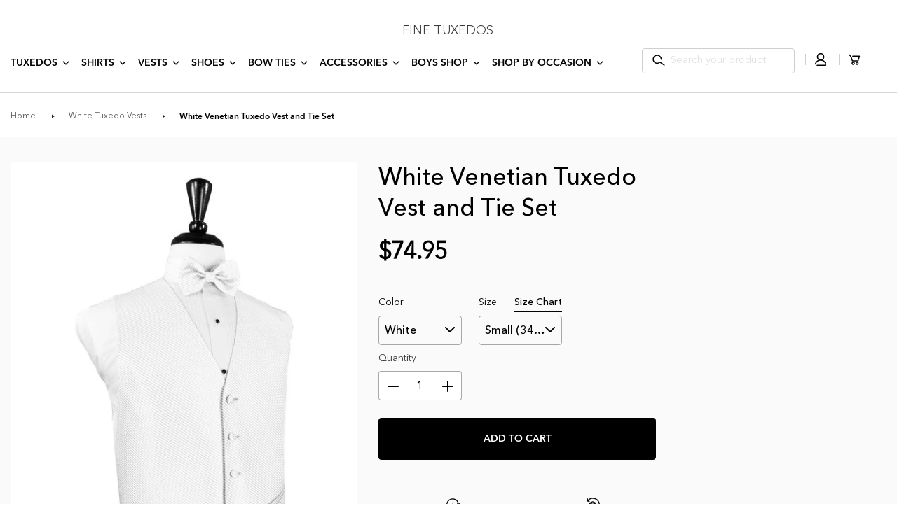

--- FILE ---
content_type: text/html; charset=utf-8
request_url: https://www.finetuxedos.com/collections/white-vests/products/white-venetian-tuxedo-vest
body_size: 62965
content:
<!doctype html>
<html class="no-js" lang="en">
<head>

<!-- Google Tag Manager -->
<script>(function(w,d,s,l,i){w[l]=w[l]||[];w[l].push({'gtm.start':
new Date().getTime(),event:'gtm.js'});var f=d.getElementsByTagName(s)[0],
j=d.createElement(s),dl=l!='dataLayer'?'&l='+l:'';j.async=true;j.src=
'https://www.googletagmanager.com/gtm.js?id='+i+dl;f.parentNode.insertBefore(j,f);
})(window,document,'script','dataLayer','GTM-KBHWNFFF');</script>
<!-- End Google Tag Manager -->
  
  <meta charset="utf-8">
  <!--@@@ remove the content="IE=edge,chrome=1"-->
  <meta http-equiv="X-UA-Compatible" content="IE=edge">
  <meta name="viewport" content="width=device-width,initial-scale=1">
  <meta name="theme-color" content="#3a3a3a">

  <link rel="preconnect" href="https://cdn.shopify.com" crossorigin>
  <link rel="preconnect" href="https://fonts.shopifycdn.com" crossorigin>
  <link rel="preconnect" href="https://monorail-edge.shopifysvc.com">
  <script src="//www.finetuxedos.com/cdn/shop/t/55/assets/jquery-min.js?v=133494139889153862371750949882"></script>
  
  <script src="//www.finetuxedos.com/cdn/shop/t/55/assets/slick-carousel.js?v=58134174594824474601750949882"></script>
    <!--@@@ remove the script from as-->
  <link rel="preload" href="//www.finetuxedos.com/cdn/shop/t/55/assets/theme.js?v=152539628678864924021750949882">  
  <link rel="preload" href="//www.finetuxedos.com/cdn/shop/t/55/assets/lazysizes.js?v=63098554868324070131750949882">
  <script src="//www.finetuxedos.com/cdn/shop/t/55/assets/custom_gwl.js?v=155267291033394418851750949882"></script><link rel="canonical" href="https://www.finetuxedos.com/products/white-venetian-tuxedo-vest"><link rel="shortcut icon" href="//www.finetuxedos.com/cdn/shop/files/favicon_32x32.png?v=1673849143" type="image/png"><title>White Tuxedo Vest | Venetian Fabric | On Sale Now!
&ndash; Fine Tuxedos</title><meta name="description" content="White Venetian Tuxedo Vest on Sale. This GORGEOUS formal vest is available with matching White ties and pocket square. Sizes XS-5XL Tall. Shop Now &amp; Save!!"><!-- /snippets/social-meta-tags.liquid -->


<meta property="og:site_name" content="Fine Tuxedos">
<meta property="og:url" content="https://www.finetuxedos.com/products/white-venetian-tuxedo-vest">
<meta property="og:title" content="White Tuxedo Vest | Venetian Fabric | On Sale Now!">
<meta property="og:type" content="product">
<meta property="og:description" content="White Venetian Tuxedo Vest on Sale. This GORGEOUS formal vest is available with matching White ties and pocket square. Sizes XS-5XL Tall. Shop Now &amp; Save!!"><meta property="og:image" content="http://www.finetuxedos.com/cdn/shop/products/venetian-white-vest.jpg_2.png?v=1674704492">
  <meta property="og:image:secure_url" content="https://www.finetuxedos.com/cdn/shop/products/venetian-white-vest.jpg_2.png?v=1674704492">
  <meta property="og:image:width" content="785">
  <meta property="og:image:height" content="1046">
  <meta property="og:price:amount" content="74.95">
  <meta property="og:price:currency" content="USD">



<meta name="twitter:card" content="summary_large_image">
<meta name="twitter:title" content="White Tuxedo Vest | Venetian Fabric | On Sale Now!">
<meta name="twitter:description" content="White Venetian Tuxedo Vest on Sale. This GORGEOUS formal vest is available with matching White ties and pocket square. Sizes XS-5XL Tall. Shop Now &amp; Save!!">

  
<style data-shopify>
:root {
    --color-text: #3a3a3a;
    --color-text-rgb: 58, 58, 58;
    --color-body-text: #333232;
    --color-sale-text: #EA0606;
    --color-small-button-text-border: #3a3a3a;
    --color-text-field: #ffffff;
    --color-text-field-text: #000000;
    --color-text-field-text-rgb: 0, 0, 0;

    --color-btn-primary: #3a3a3a;
    --color-btn-primary-darker: #212121;
    --color-btn-primary-text: #ffffff;

    --color-blankstate: rgba(51, 50, 50, 0.35);
    --color-blankstate-border: rgba(51, 50, 50, 0.2);
    --color-blankstate-background: rgba(51, 50, 50, 0.1);

    --color-text-focus:#606060;
    --color-overlay-text-focus:#e6e6e6;
    --color-btn-primary-focus:#606060;
    --color-btn-social-focus:#d2d2d2;
    --color-small-button-text-border-focus:#606060;
    --predictive-search-focus:#ededed;

    --color-body: #fafafa;
    --color-bg: #fafafa;
    --color-bg-rgb: 250, 250, 250;
    --color-bg-alt: rgba(51, 50, 50, 0.05);
    --color-bg-currency-selector: rgba(51, 50, 50, 0.2);

    --color-overlay-title-text: #ffffff;
    --color-image-overlay: #685858;
    --color-image-overlay-rgb: 104, 88, 88;--opacity-image-overlay: 0.4;--hover-overlay-opacity: 0.8;

    --color-border: #ebebeb;
    --color-border-form: #cccccc;
    --color-border-form-darker: #b3b3b3;

    --svg-select-icon: url(//www.finetuxedos.com/cdn/shop/t/55/assets/ico-select.svg?v=29003672709104678581750949882);
    --slick-img-url: url(//www.finetuxedos.com/cdn/shop/t/55/assets/ajax-loader.gif?v=41356863302472015721750949882);

    --font-weight-body--bold: 700;
    --font-weight-body--bolder: 700;

    --font-stack-header: Helvetica, Arial, sans-serif;
    --font-style-header: normal;
    --font-weight-header: 700;

    --font-stack-body: Helvetica, Arial, sans-serif;
    --font-style-body: normal;
    --font-weight-body: 400;

    --font-size-header: 26;

    --font-size-base: 15;

    --font-h1-desktop: 35;
    --font-h1-mobile: 32;
    --font-h2-desktop: 20;
    --font-h2-mobile: 18;
    --font-h3-mobile: 20;
    --font-h4-desktop: 17;
    --font-h4-mobile: 15;
    --font-h5-desktop: 15;
    --font-h5-mobile: 13;
    --font-h6-desktop: 14;
    --font-h6-mobile: 12;

    --font-mega-title-large-desktop: 65;

    --font-rich-text-large: 17;
    --font-rich-text-small: 13;

    
--color-video-bg: #ededed;

    
    --global-color-image-loader-primary: rgba(58, 58, 58, 0.06);
    --global-color-image-loader-secondary: rgba(58, 58, 58, 0.12);
  }
</style>


  <style>*,::after,::before{box-sizing:border-box}body{margin:0}body,html{background-color:var(--color-body)}body,button{font-size:calc(var(--font-size-base) * 1px);font-family:var(--font-stack-body);font-style:var(--font-style-body);font-weight:var(--font-weight-body);color:var(--color-text);line-height:1.5}body,button{-webkit-font-smoothing:antialiased;-webkit-text-size-adjust:100%}.border-bottom{border-bottom:1px solid var(--color-border)}.btn--link{background-color:transparent;border:0;margin:0;color:var(--color-text);text-align:left}.text-right{text-align:right}.icon{display:inline-block;width:20px;height:20px;vertical-align:middle;fill:currentColor}.icon__fallback-text,.visually-hidden{position:absolute!important;overflow:hidden;clip:rect(0 0 0 0);height:1px;width:1px;margin:-1px;padding:0;border:0}svg.icon:not(.icon--full-color) circle,svg.icon:not(.icon--full-color) ellipse,svg.icon:not(.icon--full-color) g,svg.icon:not(.icon--full-color) line,svg.icon:not(.icon--full-color) path,svg.icon:not(.icon--full-color) polygon,svg.icon:not(.icon--full-color) polyline,svg.icon:not(.icon--full-color) rect,symbol.icon:not(.icon--full-color) circle,symbol.icon:not(.icon--full-color) ellipse,symbol.icon:not(.icon--full-color) g,symbol.icon:not(.icon--full-color) line,symbol.icon:not(.icon--full-color) path,symbol.icon:not(.icon--full-color) polygon,symbol.icon:not(.icon--full-color) polyline,symbol.icon:not(.icon--full-color) rect{fill:inherit;stroke:inherit}li{list-style:none}.list--inline{padding:0;margin:0}.list--inline>li{display:inline-block;margin-bottom:0;vertical-align:middle}a{color:var(--color-text);text-decoration:none}.h1,.h2,h1,h2{margin:0 0 17.5px;font-family:var(--font-stack-header);font-style:var(--font-style-header);font-weight:var(--font-weight-header);line-height:1.2;overflow-wrap:break-word;word-wrap:break-word}.h1 a,.h2 a,h1 a,h2 a{color:inherit;text-decoration:none;font-weight:inherit}.h1,h1{font-size:calc(((var(--font-h1-desktop))/ (var(--font-size-base))) * 1em);text-transform:none;letter-spacing:0}@media only screen and (max-width:749px){.h1,h1{font-size:calc(((var(--font-h1-mobile))/ (var(--font-size-base))) * 1em)}}.h2,h2{font-size:calc(((var(--font-h2-desktop))/ (var(--font-size-base))) * 1em);text-transform:uppercase;letter-spacing:.1em}@media only screen and (max-width:749px){.h2,h2{font-size:calc(((var(--font-h2-mobile))/ (var(--font-size-base))) * 1em)}}p{color:var(--color-body-text);margin:0 0 19.44444px}@media only screen and (max-width:749px){p{font-size:calc(((var(--font-size-base) - 1)/ (var(--font-size-base))) * 1em)}}p:last-child{margin-bottom:0}@media only screen and (max-width:749px){.small--hide{display:none!important}}.grid{list-style:none;margin:0;padding:0;margin-left:-30px}.grid::after{content:'';display:table;clear:both}@media only screen and (max-width:749px){.grid{margin-left:-22px}}.grid::after{content:'';display:table;clear:both}.grid--no-gutters{margin-left:0}.grid--no-gutters .grid__item{padding-left:0}.grid--table{display:table;table-layout:fixed;width:100%}.grid--table>.grid__item{float:none;display:table-cell;vertical-align:middle}.grid__item{float:left;padding-left:30px;width:100%}@media only screen and (max-width:749px){.grid__item{padding-left:22px}}.grid__item[class*="--push"]{position:relative}@media only screen and (min-width:750px){.medium-up--one-quarter{width:25%}.medium-up--push-one-third{width:33.33%}.medium-up--one-half{width:50%}.medium-up--push-one-third{left:33.33%;position:relative}}.site-header{position:relative;background-color:var(--color-body)}@media only screen and (max-width:749px){.site-header{border-bottom:1px solid var(--color-border)}}@media only screen and (min-width:750px){.site-header{padding:0 55px}.site-header.logo--center{padding-top:30px}}.site-header__logo{margin:15px 0}.logo-align--center .site-header__logo{text-align:center;margin:0 auto}@media only screen and (max-width:749px){.logo-align--center .site-header__logo{text-align:left;margin:15px 0}}@media only screen and (max-width:749px){.site-header__logo{padding-left:22px;text-align:left}.site-header__logo img{margin:0}}.site-header__logo-link{display:inline-block;word-break:break-word}@media only screen and (min-width:750px){.logo-align--center .site-header__logo-link{margin:0 auto}}.site-header__logo-image{display:block}@media only screen and (min-width:750px){.site-header__logo-image{margin:0 auto}}.site-header__logo-image img{width:100%}.site-header__logo-image--centered img{margin:0 auto}.site-header__logo img{display:block}.site-header__icons{position:relative;white-space:nowrap}@media only screen and (max-width:749px){.site-header__icons{width:auto;padding-right:13px}.site-header__icons .btn--link,.site-header__icons .site-header__cart{font-size:calc(((var(--font-size-base))/ (var(--font-size-base))) * 1em)}}.site-header__icons-wrapper{position:relative;display:-webkit-flex;display:-ms-flexbox;display:flex;width:100%;-ms-flex-align:center;-webkit-align-items:center;-moz-align-items:center;-ms-align-items:center;-o-align-items:center;align-items:center;-webkit-justify-content:flex-end;-ms-justify-content:flex-end;justify-content:flex-end}.site-header__account,.site-header__cart,.site-header__search{position:relative}.site-header__search.site-header__icon{display:none}@media only screen and (min-width:1400px){.site-header__search.site-header__icon{display:block}}.site-header__search-toggle{display:block}@media only screen and (min-width:750px){.site-header__account,.site-header__cart{padding:10px 11px}}.site-header__cart-title,.site-header__search-title{position:absolute!important;overflow:hidden;clip:rect(0 0 0 0);height:1px;width:1px;margin:-1px;padding:0;border:0;display:block;vertical-align:middle}.site-header__cart-title{margin-right:3px}.site-header__cart-count{display:flex;align-items:center;justify-content:center;position:absolute;right:.4rem;top:.2rem;font-weight:700;background-color:var(--color-btn-primary);color:var(--color-btn-primary-text);border-radius:50%;min-width:1em;height:1em}.site-header__cart-count span{font-family:HelveticaNeue,"Helvetica Neue",Helvetica,Arial,sans-serif;font-size:calc(11em / 16);line-height:1}@media only screen and (max-width:749px){.site-header__cart-count{top:calc(7em / 16);right:0;border-radius:50%;min-width:calc(19em / 16);height:calc(19em / 16)}}@media only screen and (max-width:749px){.site-header__cart-count span{padding:.25em calc(6em / 16);font-size:12px}}.site-header__menu{display:none}@media only screen and (max-width:749px){.site-header__icon{display:inline-block;vertical-align:middle;padding:10px 11px;margin:0}}@media only screen and (min-width:750px){.site-header__icon .icon-search{margin-right:3px}}.announcement-bar{z-index:10;position:relative;text-align:center;border-bottom:1px solid transparent;padding:2px}.announcement-bar__link{display:block}.announcement-bar__message{display:block;padding:11px 22px;font-size:calc(((16)/ (var(--font-size-base))) * 1em);font-weight:var(--font-weight-header)}@media only screen and (min-width:750px){.announcement-bar__message{padding-left:55px;padding-right:55px}}.site-nav{position:relative;padding:0;text-align:center;margin:25px 0}.site-nav a{padding:3px 10px}.site-nav__link{display:block;white-space:nowrap}.site-nav--centered .site-nav__link{padding-top:0}.site-nav__link .icon-chevron-down{width:calc(8em / 16);height:calc(8em / 16);margin-left:.5rem}.site-nav__label{border-bottom:1px solid transparent}.site-nav__link--active .site-nav__label{border-bottom-color:var(--color-text)}.site-nav__link--button{border:none;background-color:transparent;padding:3px 10px}.site-header__mobile-nav{z-index:11;position:relative;background-color:var(--color-body)}@media only screen and (max-width:749px){.site-header__mobile-nav{display:-webkit-flex;display:-ms-flexbox;display:flex;width:100%;-ms-flex-align:center;-webkit-align-items:center;-moz-align-items:center;-ms-align-items:center;-o-align-items:center;align-items:center}}.mobile-nav--open .icon-close{display:none}.main-content{opacity:0}.main-content .shopify-section{display:none}.main-content .shopify-section:first-child{display:inherit}.critical-hidden{display:none}</style>

   <link rel="stylesheet" href="//www.finetuxedos.com/cdn/shop/t/55/assets/theme.css?v=70359135893078003191750949882" type="text/css">
  <link rel="stylesheet" href="//www.finetuxedos.com/cdn/shop/t/55/assets/custom_gwl.css?v=82545068029733568671751081520" type="text/css">
  
  <link href="//www.finetuxedos.com/cdn/shop/t/55/assets/swatch.css?v=123222978858731818471750949882" rel="stylesheet" type="text/css" media="all" />
  <script src="//www.finetuxedos.com/cdn/shop/t/55/assets/custom_common.js?v=135734334244763171891750949882"></script>
  <style>
    
    
    
    
    
    
  </style>

  <script>
    var theme = {
      breakpoints: {
        medium: 750,
        large: 990,
        widescreen: 1400
      },
      strings: {
        addToCart: "Add to cart",
        soldOut: "Sold out",
        unavailable: "Unavailable",
        regularPrice: "Regular price",
        salePrice: "Sale price",
        sale: "Sale",
        fromLowestPrice: "from [price]",
        vendor: "Vendor",
        showMore: "Show More",
        showLess: "Show Less",
        searchFor: "Search for",
        addressError: "Error looking up that address",
        addressNoResults: "No results for that address",
        addressQueryLimit: "You have exceeded the Google API usage limit. Consider upgrading to a \u003ca href=\"https:\/\/developers.google.com\/maps\/premium\/usage-limits\"\u003ePremium Plan\u003c\/a\u003e.",
        authError: "There was a problem authenticating your Google Maps account.",
        newWindow: "Opens in a new window.",
        external: "Opens external website.",
        newWindowExternal: "Opens external website in a new window.",
        removeLabel: "Remove [product]",
        update: "Update",
        quantity: "Quantity",
        discountedTotal: "Discounted total",
        regularTotal: "Regular total",
        priceColumn: "See Price column for discount details.",
        quantityMinimumMessage: "Quantity must be 1 or more",
        cartError: "There was an error while updating your cart. Please try again.",
        removedItemMessage: "Removed \u003cspan class=\"cart__removed-product-details\"\u003e([quantity]) [link]\u003c\/span\u003e from your cart.",
        unitPrice: "Unit price",
        unitPriceSeparator: "per",
        oneCartCount: "1 item",
        otherCartCount: "[count] items",
        quantityLabel: "Quantity: [count]",
        products: "Products",
        loading: "Loading",
        number_of_results: "[result_number] of [results_count]",
        number_of_results_found: "[results_count] results found",
        one_result_found: "1 result found"
      },
      moneyFormat: "${{amount}}",
      moneyFormatWithCurrency: "${{amount}} USD",
      settings: {
        predictiveSearchEnabled: false,
        predictiveSearchShowPrice: false,
        predictiveSearchShowVendor: false
      },
      stylesheet: "//www.finetuxedos.com/cdn/shop/t/55/assets/theme.css?v=70359135893078003191750949882"
    };document.documentElement.className = document.documentElement.className.replace('no-js', 'js');
  </script><script src="//www.finetuxedos.com/cdn/shop/t/55/assets/theme.js?v=152539628678864924021750949882" defer="defer"></script>
 
  <script src="//www.finetuxedos.com/cdn/shop/t/55/assets/lazysizes.js?v=63098554868324070131750949882" async="async"></script>
 
<!--@@@ remove the type="text/javascript"-->
  <script>
    if (window.MSInputMethodContext && document.documentMode) {
      var scripts = document.getElementsByTagName('script')[0];
      var polyfill = document.createElement("script");
      polyfill.defer = true;
      polyfill.src = "//www.finetuxedos.com/cdn/shop/t/55/assets/ie11CustomProperties.min.js?v=146208399201472936201750949882";

      scripts.parentNode.insertBefore(polyfill, scripts);
    }
  </script>

  <script>window.performance && window.performance.mark && window.performance.mark('shopify.content_for_header.start');</script><meta id="shopify-digital-wallet" name="shopify-digital-wallet" content="/13774587/digital_wallets/dialog">
<meta name="shopify-checkout-api-token" content="fcfd3ccbdeef1b4849d2ff24a24c3ab6">
<meta id="in-context-paypal-metadata" data-shop-id="13774587" data-venmo-supported="true" data-environment="production" data-locale="en_US" data-paypal-v4="true" data-currency="USD">
<link rel="alternate" type="application/json+oembed" href="https://www.finetuxedos.com/products/white-venetian-tuxedo-vest.oembed">
<script async="async" src="/checkouts/internal/preloads.js?locale=en-US"></script>
<link rel="preconnect" href="https://shop.app" crossorigin="anonymous">
<script async="async" src="https://shop.app/checkouts/internal/preloads.js?locale=en-US&shop_id=13774587" crossorigin="anonymous"></script>
<script id="shopify-features" type="application/json">{"accessToken":"fcfd3ccbdeef1b4849d2ff24a24c3ab6","betas":["rich-media-storefront-analytics"],"domain":"www.finetuxedos.com","predictiveSearch":true,"shopId":13774587,"locale":"en"}</script>
<script>var Shopify = Shopify || {};
Shopify.shop = "fine-tuxedos.myshopify.com";
Shopify.locale = "en";
Shopify.currency = {"active":"USD","rate":"1.0"};
Shopify.country = "US";
Shopify.theme = {"name":"IN PROGRESS | Finetuxedos [Sep RK 17-01-2023...","id":134111723633,"schema_name":"Debut","schema_version":"17.13.0","theme_store_id":null,"role":"main"};
Shopify.theme.handle = "null";
Shopify.theme.style = {"id":null,"handle":null};
Shopify.cdnHost = "www.finetuxedos.com/cdn";
Shopify.routes = Shopify.routes || {};
Shopify.routes.root = "/";</script>
<script type="module">!function(o){(o.Shopify=o.Shopify||{}).modules=!0}(window);</script>
<script>!function(o){function n(){var o=[];function n(){o.push(Array.prototype.slice.apply(arguments))}return n.q=o,n}var t=o.Shopify=o.Shopify||{};t.loadFeatures=n(),t.autoloadFeatures=n()}(window);</script>
<script>
  window.ShopifyPay = window.ShopifyPay || {};
  window.ShopifyPay.apiHost = "shop.app\/pay";
  window.ShopifyPay.redirectState = null;
</script>
<script id="shop-js-analytics" type="application/json">{"pageType":"product"}</script>
<script defer="defer" async type="module" src="//www.finetuxedos.com/cdn/shopifycloud/shop-js/modules/v2/client.init-shop-cart-sync_WVOgQShq.en.esm.js"></script>
<script defer="defer" async type="module" src="//www.finetuxedos.com/cdn/shopifycloud/shop-js/modules/v2/chunk.common_C_13GLB1.esm.js"></script>
<script defer="defer" async type="module" src="//www.finetuxedos.com/cdn/shopifycloud/shop-js/modules/v2/chunk.modal_CLfMGd0m.esm.js"></script>
<script type="module">
  await import("//www.finetuxedos.com/cdn/shopifycloud/shop-js/modules/v2/client.init-shop-cart-sync_WVOgQShq.en.esm.js");
await import("//www.finetuxedos.com/cdn/shopifycloud/shop-js/modules/v2/chunk.common_C_13GLB1.esm.js");
await import("//www.finetuxedos.com/cdn/shopifycloud/shop-js/modules/v2/chunk.modal_CLfMGd0m.esm.js");

  window.Shopify.SignInWithShop?.initShopCartSync?.({"fedCMEnabled":true,"windoidEnabled":true});

</script>
<script>
  window.Shopify = window.Shopify || {};
  if (!window.Shopify.featureAssets) window.Shopify.featureAssets = {};
  window.Shopify.featureAssets['shop-js'] = {"shop-cart-sync":["modules/v2/client.shop-cart-sync_DuR37GeY.en.esm.js","modules/v2/chunk.common_C_13GLB1.esm.js","modules/v2/chunk.modal_CLfMGd0m.esm.js"],"init-fed-cm":["modules/v2/client.init-fed-cm_BucUoe6W.en.esm.js","modules/v2/chunk.common_C_13GLB1.esm.js","modules/v2/chunk.modal_CLfMGd0m.esm.js"],"shop-toast-manager":["modules/v2/client.shop-toast-manager_B0JfrpKj.en.esm.js","modules/v2/chunk.common_C_13GLB1.esm.js","modules/v2/chunk.modal_CLfMGd0m.esm.js"],"init-shop-cart-sync":["modules/v2/client.init-shop-cart-sync_WVOgQShq.en.esm.js","modules/v2/chunk.common_C_13GLB1.esm.js","modules/v2/chunk.modal_CLfMGd0m.esm.js"],"shop-button":["modules/v2/client.shop-button_B_U3bv27.en.esm.js","modules/v2/chunk.common_C_13GLB1.esm.js","modules/v2/chunk.modal_CLfMGd0m.esm.js"],"init-windoid":["modules/v2/client.init-windoid_DuP9q_di.en.esm.js","modules/v2/chunk.common_C_13GLB1.esm.js","modules/v2/chunk.modal_CLfMGd0m.esm.js"],"shop-cash-offers":["modules/v2/client.shop-cash-offers_BmULhtno.en.esm.js","modules/v2/chunk.common_C_13GLB1.esm.js","modules/v2/chunk.modal_CLfMGd0m.esm.js"],"pay-button":["modules/v2/client.pay-button_CrPSEbOK.en.esm.js","modules/v2/chunk.common_C_13GLB1.esm.js","modules/v2/chunk.modal_CLfMGd0m.esm.js"],"init-customer-accounts":["modules/v2/client.init-customer-accounts_jNk9cPYQ.en.esm.js","modules/v2/client.shop-login-button_DJ5ldayH.en.esm.js","modules/v2/chunk.common_C_13GLB1.esm.js","modules/v2/chunk.modal_CLfMGd0m.esm.js"],"avatar":["modules/v2/client.avatar_BTnouDA3.en.esm.js"],"checkout-modal":["modules/v2/client.checkout-modal_pBPyh9w8.en.esm.js","modules/v2/chunk.common_C_13GLB1.esm.js","modules/v2/chunk.modal_CLfMGd0m.esm.js"],"init-shop-for-new-customer-accounts":["modules/v2/client.init-shop-for-new-customer-accounts_BUoCy7a5.en.esm.js","modules/v2/client.shop-login-button_DJ5ldayH.en.esm.js","modules/v2/chunk.common_C_13GLB1.esm.js","modules/v2/chunk.modal_CLfMGd0m.esm.js"],"init-customer-accounts-sign-up":["modules/v2/client.init-customer-accounts-sign-up_CnczCz9H.en.esm.js","modules/v2/client.shop-login-button_DJ5ldayH.en.esm.js","modules/v2/chunk.common_C_13GLB1.esm.js","modules/v2/chunk.modal_CLfMGd0m.esm.js"],"init-shop-email-lookup-coordinator":["modules/v2/client.init-shop-email-lookup-coordinator_CzjY5t9o.en.esm.js","modules/v2/chunk.common_C_13GLB1.esm.js","modules/v2/chunk.modal_CLfMGd0m.esm.js"],"shop-follow-button":["modules/v2/client.shop-follow-button_CsYC63q7.en.esm.js","modules/v2/chunk.common_C_13GLB1.esm.js","modules/v2/chunk.modal_CLfMGd0m.esm.js"],"shop-login-button":["modules/v2/client.shop-login-button_DJ5ldayH.en.esm.js","modules/v2/chunk.common_C_13GLB1.esm.js","modules/v2/chunk.modal_CLfMGd0m.esm.js"],"shop-login":["modules/v2/client.shop-login_B9ccPdmx.en.esm.js","modules/v2/chunk.common_C_13GLB1.esm.js","modules/v2/chunk.modal_CLfMGd0m.esm.js"],"lead-capture":["modules/v2/client.lead-capture_D0K_KgYb.en.esm.js","modules/v2/chunk.common_C_13GLB1.esm.js","modules/v2/chunk.modal_CLfMGd0m.esm.js"],"payment-terms":["modules/v2/client.payment-terms_BWmiNN46.en.esm.js","modules/v2/chunk.common_C_13GLB1.esm.js","modules/v2/chunk.modal_CLfMGd0m.esm.js"]};
</script>
<script>(function() {
  var isLoaded = false;
  function asyncLoad() {
    if (isLoaded) return;
    isLoaded = true;
    var urls = ["https:\/\/cdn.shopify.com\/s\/files\/1\/1377\/4587\/t\/44\/assets\/globo.filter.init.js?shop=fine-tuxedos.myshopify.com","https:\/\/assets.smartwishlist.webmarked.net\/static\/v6\/smartwishlist.js?shop=fine-tuxedos.myshopify.com","https:\/\/cdn.shopify.com\/s\/files\/1\/1377\/4587\/t\/11\/assets\/sca-qv-scripts-noconfig.js?v=1627980309\u0026shop=fine-tuxedos.myshopify.com","https:\/\/cdn.vstar.app\/static\/js\/thankyou.js?shop=fine-tuxedos.myshopify.com"];
    for (var i = 0; i < urls.length; i++) {
      var s = document.createElement('script');
      s.type = 'text/javascript';
      s.async = true;
      s.src = urls[i];
      var x = document.getElementsByTagName('script')[0];
      x.parentNode.insertBefore(s, x);
    }
  };
  if(window.attachEvent) {
    window.attachEvent('onload', asyncLoad);
  } else {
    window.addEventListener('load', asyncLoad, false);
  }
})();</script>
<script id="__st">var __st={"a":13774587,"offset":-18000,"reqid":"1d567a04-0df0-4556-8001-aae57a694473-1769663220","pageurl":"www.finetuxedos.com\/collections\/white-vests\/products\/white-venetian-tuxedo-vest","u":"5b9d1e988a5c","p":"product","rtyp":"product","rid":8618628365};</script>
<script>window.ShopifyPaypalV4VisibilityTracking = true;</script>
<script id="captcha-bootstrap">!function(){'use strict';const t='contact',e='account',n='new_comment',o=[[t,t],['blogs',n],['comments',n],[t,'customer']],c=[[e,'customer_login'],[e,'guest_login'],[e,'recover_customer_password'],[e,'create_customer']],r=t=>t.map((([t,e])=>`form[action*='/${t}']:not([data-nocaptcha='true']) input[name='form_type'][value='${e}']`)).join(','),a=t=>()=>t?[...document.querySelectorAll(t)].map((t=>t.form)):[];function s(){const t=[...o],e=r(t);return a(e)}const i='password',u='form_key',d=['recaptcha-v3-token','g-recaptcha-response','h-captcha-response',i],f=()=>{try{return window.sessionStorage}catch{return}},m='__shopify_v',_=t=>t.elements[u];function p(t,e,n=!1){try{const o=window.sessionStorage,c=JSON.parse(o.getItem(e)),{data:r}=function(t){const{data:e,action:n}=t;return t[m]||n?{data:e,action:n}:{data:t,action:n}}(c);for(const[e,n]of Object.entries(r))t.elements[e]&&(t.elements[e].value=n);n&&o.removeItem(e)}catch(o){console.error('form repopulation failed',{error:o})}}const l='form_type',E='cptcha';function T(t){t.dataset[E]=!0}const w=window,h=w.document,L='Shopify',v='ce_forms',y='captcha';let A=!1;((t,e)=>{const n=(g='f06e6c50-85a8-45c8-87d0-21a2b65856fe',I='https://cdn.shopify.com/shopifycloud/storefront-forms-hcaptcha/ce_storefront_forms_captcha_hcaptcha.v1.5.2.iife.js',D={infoText:'Protected by hCaptcha',privacyText:'Privacy',termsText:'Terms'},(t,e,n)=>{const o=w[L][v],c=o.bindForm;if(c)return c(t,g,e,D).then(n);var r;o.q.push([[t,g,e,D],n]),r=I,A||(h.body.append(Object.assign(h.createElement('script'),{id:'captcha-provider',async:!0,src:r})),A=!0)});var g,I,D;w[L]=w[L]||{},w[L][v]=w[L][v]||{},w[L][v].q=[],w[L][y]=w[L][y]||{},w[L][y].protect=function(t,e){n(t,void 0,e),T(t)},Object.freeze(w[L][y]),function(t,e,n,w,h,L){const[v,y,A,g]=function(t,e,n){const i=e?o:[],u=t?c:[],d=[...i,...u],f=r(d),m=r(i),_=r(d.filter((([t,e])=>n.includes(e))));return[a(f),a(m),a(_),s()]}(w,h,L),I=t=>{const e=t.target;return e instanceof HTMLFormElement?e:e&&e.form},D=t=>v().includes(t);t.addEventListener('submit',(t=>{const e=I(t);if(!e)return;const n=D(e)&&!e.dataset.hcaptchaBound&&!e.dataset.recaptchaBound,o=_(e),c=g().includes(e)&&(!o||!o.value);(n||c)&&t.preventDefault(),c&&!n&&(function(t){try{if(!f())return;!function(t){const e=f();if(!e)return;const n=_(t);if(!n)return;const o=n.value;o&&e.removeItem(o)}(t);const e=Array.from(Array(32),(()=>Math.random().toString(36)[2])).join('');!function(t,e){_(t)||t.append(Object.assign(document.createElement('input'),{type:'hidden',name:u})),t.elements[u].value=e}(t,e),function(t,e){const n=f();if(!n)return;const o=[...t.querySelectorAll(`input[type='${i}']`)].map((({name:t})=>t)),c=[...d,...o],r={};for(const[a,s]of new FormData(t).entries())c.includes(a)||(r[a]=s);n.setItem(e,JSON.stringify({[m]:1,action:t.action,data:r}))}(t,e)}catch(e){console.error('failed to persist form',e)}}(e),e.submit())}));const S=(t,e)=>{t&&!t.dataset[E]&&(n(t,e.some((e=>e===t))),T(t))};for(const o of['focusin','change'])t.addEventListener(o,(t=>{const e=I(t);D(e)&&S(e,y())}));const B=e.get('form_key'),M=e.get(l),P=B&&M;t.addEventListener('DOMContentLoaded',(()=>{const t=y();if(P)for(const e of t)e.elements[l].value===M&&p(e,B);[...new Set([...A(),...v().filter((t=>'true'===t.dataset.shopifyCaptcha))])].forEach((e=>S(e,t)))}))}(h,new URLSearchParams(w.location.search),n,t,e,['guest_login'])})(!0,!0)}();</script>
<script integrity="sha256-4kQ18oKyAcykRKYeNunJcIwy7WH5gtpwJnB7kiuLZ1E=" data-source-attribution="shopify.loadfeatures" defer="defer" src="//www.finetuxedos.com/cdn/shopifycloud/storefront/assets/storefront/load_feature-a0a9edcb.js" crossorigin="anonymous"></script>
<script crossorigin="anonymous" defer="defer" src="//www.finetuxedos.com/cdn/shopifycloud/storefront/assets/shopify_pay/storefront-65b4c6d7.js?v=20250812"></script>
<script data-source-attribution="shopify.dynamic_checkout.dynamic.init">var Shopify=Shopify||{};Shopify.PaymentButton=Shopify.PaymentButton||{isStorefrontPortableWallets:!0,init:function(){window.Shopify.PaymentButton.init=function(){};var t=document.createElement("script");t.src="https://www.finetuxedos.com/cdn/shopifycloud/portable-wallets/latest/portable-wallets.en.js",t.type="module",document.head.appendChild(t)}};
</script>
<script data-source-attribution="shopify.dynamic_checkout.buyer_consent">
  function portableWalletsHideBuyerConsent(e){var t=document.getElementById("shopify-buyer-consent"),n=document.getElementById("shopify-subscription-policy-button");t&&n&&(t.classList.add("hidden"),t.setAttribute("aria-hidden","true"),n.removeEventListener("click",e))}function portableWalletsShowBuyerConsent(e){var t=document.getElementById("shopify-buyer-consent"),n=document.getElementById("shopify-subscription-policy-button");t&&n&&(t.classList.remove("hidden"),t.removeAttribute("aria-hidden"),n.addEventListener("click",e))}window.Shopify?.PaymentButton&&(window.Shopify.PaymentButton.hideBuyerConsent=portableWalletsHideBuyerConsent,window.Shopify.PaymentButton.showBuyerConsent=portableWalletsShowBuyerConsent);
</script>
<script data-source-attribution="shopify.dynamic_checkout.cart.bootstrap">document.addEventListener("DOMContentLoaded",(function(){function t(){return document.querySelector("shopify-accelerated-checkout-cart, shopify-accelerated-checkout")}if(t())Shopify.PaymentButton.init();else{new MutationObserver((function(e,n){t()&&(Shopify.PaymentButton.init(),n.disconnect())})).observe(document.body,{childList:!0,subtree:!0})}}));
</script>
<link id="shopify-accelerated-checkout-styles" rel="stylesheet" media="screen" href="https://www.finetuxedos.com/cdn/shopifycloud/portable-wallets/latest/accelerated-checkout-backwards-compat.css" crossorigin="anonymous">
<style id="shopify-accelerated-checkout-cart">
        #shopify-buyer-consent {
  margin-top: 1em;
  display: inline-block;
  width: 100%;
}

#shopify-buyer-consent.hidden {
  display: none;
}

#shopify-subscription-policy-button {
  background: none;
  border: none;
  padding: 0;
  text-decoration: underline;
  font-size: inherit;
  cursor: pointer;
}

#shopify-subscription-policy-button::before {
  box-shadow: none;
}

      </style>

<script>window.performance && window.performance.mark && window.performance.mark('shopify.content_for_header.end');</script>
  

   <script src="https://cdn.younet.network/main.js"></script>

<meta name="google-site-verification" content="xnR9FWEhx_uWNJDsAdpY9W1r_uIbZWHRKhko4qRJhXM" />

<!-- BEGIN app block: shopify://apps/pandectes-gdpr/blocks/banner/58c0baa2-6cc1-480c-9ea6-38d6d559556a -->
  
    
      <!-- TCF is active, scripts are loaded above -->
      
        <script>
          if (!window.PandectesRulesSettings) {
            window.PandectesRulesSettings = {"store":{"id":13774587,"adminMode":false,"headless":false,"storefrontRootDomain":"","checkoutRootDomain":"","storefrontAccessToken":""},"banner":{"revokableTrigger":false,"cookiesBlockedByDefault":"7","hybridStrict":false,"isActive":true},"geolocation":{"auOnly":false,"brOnly":false,"caOnly":false,"chOnly":false,"euOnly":false,"jpOnly":false,"nzOnly":false,"quOnly":false,"thOnly":false,"zaOnly":false,"canadaOnly":false,"canadaLaw25":false,"canadaPipeda":false,"globalVisibility":true},"blocker":{"isActive":false,"googleConsentMode":{"isActive":true,"id":"GTM-KBHWNFFF","analyticsId":"G-X2K6XCSR5N, GT-NFXCRN6","onlyGtm":false,"adwordsId":"AW-1071261820","adStorageCategory":4,"analyticsStorageCategory":2,"functionalityStorageCategory":1,"personalizationStorageCategory":1,"securityStorageCategory":0,"customEvent":false,"redactData":false,"urlPassthrough":false,"dataLayerProperty":"dataLayer","waitForUpdate":500,"useNativeChannel":false,"debugMode":false},"facebookPixel":{"isActive":false,"id":"","ldu":false},"microsoft":{"isActive":false,"uetTags":""},"clarity":{"isActive":false,"id":""},"rakuten":{"isActive":false,"cmp":false,"ccpa":false},"gpcIsActive":true,"klaviyoIsActive":false,"defaultBlocked":7,"patterns":{"whiteList":[],"blackList":{"1":[],"2":[],"4":[],"8":[]},"iframesWhiteList":[],"iframesBlackList":{"1":[],"2":[],"4":[],"8":[]},"beaconsWhiteList":[],"beaconsBlackList":{"1":[],"2":[],"4":[],"8":[]}}}};
            const rulesScript = document.createElement('script');
            window.PandectesRulesSettings.auto = true;
            rulesScript.src = "https://cdn.shopify.com/extensions/019bff45-8283-7132-982f-a6896ff95f38/gdpr-247/assets/pandectes-rules.js";
            const firstChild = document.head.firstChild;
            document.head.insertBefore(rulesScript, firstChild);
          }
        </script>
      
      <script>
        
          window.PandectesSettings = {"store":{"id":13774587,"plan":"plus","theme":"IN PROGRESS | Finetuxedos [Sep RK 17-01-2023...","primaryLocale":"en","adminMode":false,"headless":false,"storefrontRootDomain":"","checkoutRootDomain":"","storefrontAccessToken":""},"tsPublished":1757457209,"declaration":{"declDays":"","declName":"","declPath":"","declType":"","isActive":false,"showType":true,"declHours":"","declYears":"","declDomain":"","declMonths":"","declMinutes":"","declPurpose":"","declSeconds":"","declSession":"","showPurpose":false,"declProvider":"","showProvider":true,"declIntroText":"","declRetention":"","declFirstParty":"","declThirdParty":"","showDateGenerated":true},"language":{"unpublished":[],"languageMode":"Single","fallbackLanguage":"en","languageDetection":"locale","languagesSupported":[]},"texts":{"managed":{"headerText":{"en":"We respect your privacy"},"consentText":{"en":"This website uses cookies to ensure you get the best experience."},"linkText":{"en":"Learn more"},"imprintText":{"en":"Imprint"},"googleLinkText":{"en":"Google's Privacy Terms"},"allowButtonText":{"en":"Accept"},"denyButtonText":{"en":"Decline"},"dismissButtonText":{"en":"Ok"},"leaveSiteButtonText":{"en":"Leave this site"},"preferencesButtonText":{"en":"Preferences"},"cookiePolicyText":{"en":"Cookie policy"},"preferencesPopupTitleText":{"en":"Manage consent preferences"},"preferencesPopupIntroText":{"en":"We use cookies to optimize website functionality, analyze the performance, and provide personalized experience to you. Some cookies are essential to make the website operate and function correctly. Those cookies cannot be disabled. In this window you can manage your preference of cookies."},"preferencesPopupSaveButtonText":{"en":"Save preferences"},"preferencesPopupCloseButtonText":{"en":"Close"},"preferencesPopupAcceptAllButtonText":{"en":"Accept all"},"preferencesPopupRejectAllButtonText":{"en":"Reject all"},"cookiesDetailsText":{"en":"Cookies details"},"preferencesPopupAlwaysAllowedText":{"en":"Always allowed"},"accessSectionParagraphText":{"en":"You have the right to request access to your data at any time."},"accessSectionTitleText":{"en":"Data portability"},"accessSectionAccountInfoActionText":{"en":"Personal data"},"accessSectionDownloadReportActionText":{"en":"Request export"},"accessSectionGDPRRequestsActionText":{"en":"Data subject requests"},"accessSectionOrdersRecordsActionText":{"en":"Orders"},"rectificationSectionParagraphText":{"en":"You have the right to request your data to be updated whenever you think it is appropriate."},"rectificationSectionTitleText":{"en":"Data Rectification"},"rectificationCommentPlaceholder":{"en":"Describe what you want to be updated"},"rectificationCommentValidationError":{"en":"Comment is required"},"rectificationSectionEditAccountActionText":{"en":"Request an update"},"erasureSectionTitleText":{"en":"Right to be forgotten"},"erasureSectionParagraphText":{"en":"You have the right to ask all your data to be erased. After that, you will no longer be able to access your account."},"erasureSectionRequestDeletionActionText":{"en":"Request personal data deletion"},"consentDate":{"en":"Consent date"},"consentId":{"en":"Consent ID"},"consentSectionChangeConsentActionText":{"en":"Change consent preference"},"consentSectionConsentedText":{"en":"You consented to the cookies policy of this website on"},"consentSectionNoConsentText":{"en":"You have not consented to the cookies policy of this website."},"consentSectionTitleText":{"en":"Your cookie consent"},"consentStatus":{"en":"Consent preference"},"confirmationFailureMessage":{"en":"Your request was not verified. Please try again and if problem persists, contact store owner for assistance"},"confirmationFailureTitle":{"en":"A problem occurred"},"confirmationSuccessMessage":{"en":"We will soon get back to you as to your request."},"confirmationSuccessTitle":{"en":"Your request is verified"},"guestsSupportEmailFailureMessage":{"en":"Your request was not submitted. Please try again and if problem persists, contact store owner for assistance."},"guestsSupportEmailFailureTitle":{"en":"A problem occurred"},"guestsSupportEmailPlaceholder":{"en":"E-mail address"},"guestsSupportEmailSuccessMessage":{"en":"If you are registered as a customer of this store, you will soon receive an email with instructions on how to proceed."},"guestsSupportEmailSuccessTitle":{"en":"Thank you for your request"},"guestsSupportEmailValidationError":{"en":"Email is not valid"},"guestsSupportInfoText":{"en":"Please login with your customer account to further proceed."},"submitButton":{"en":"Submit"},"submittingButton":{"en":"Submitting..."},"cancelButton":{"en":"Cancel"},"declIntroText":{"en":"We use cookies to optimize website functionality, analyze the performance, and provide personalized experience to you. Some cookies are essential to make the website operate and function correctly. Those cookies cannot be disabled. In this window you can manage your preference of cookies."},"declName":{"en":"Name"},"declPurpose":{"en":"Purpose"},"declType":{"en":"Type"},"declRetention":{"en":"Retention"},"declProvider":{"en":"Provider"},"declFirstParty":{"en":"First-party"},"declThirdParty":{"en":"Third-party"},"declSeconds":{"en":"seconds"},"declMinutes":{"en":"minutes"},"declHours":{"en":"hours"},"declDays":{"en":"days"},"declMonths":{"en":"months"},"declYears":{"en":"years"},"declSession":{"en":"Session"},"declDomain":{"en":"Domain"},"declPath":{"en":"Path"}},"categories":{"strictlyNecessaryCookiesTitleText":{"en":"Strictly necessary cookies"},"strictlyNecessaryCookiesDescriptionText":{"en":"These cookies are essential in order to enable you to move around the website and use its features, such as accessing secure areas of the website. The website cannot function properly without these cookies."},"functionalityCookiesTitleText":{"en":"Functional cookies"},"functionalityCookiesDescriptionText":{"en":"These cookies enable the site to provide enhanced functionality and personalisation. They may be set by us or by third party providers whose services we have added to our pages. If you do not allow these cookies then some or all of these services may not function properly."},"performanceCookiesTitleText":{"en":"Performance cookies"},"performanceCookiesDescriptionText":{"en":"These cookies enable us to monitor and improve the performance of our website. For example, they allow us to count visits, identify traffic sources and see which parts of the site are most popular."},"targetingCookiesTitleText":{"en":"Targeting cookies"},"targetingCookiesDescriptionText":{"en":"These cookies may be set through our site by our advertising partners. They may be used by those companies to build a profile of your interests and show you relevant adverts on other sites.    They do not store directly personal information, but are based on uniquely identifying your browser and internet device. If you do not allow these cookies, you will experience less targeted advertising."},"unclassifiedCookiesTitleText":{"en":"Unclassified cookies"},"unclassifiedCookiesDescriptionText":{"en":"Unclassified cookies are cookies that we are in the process of classifying, together with the providers of individual cookies."}},"auto":{}},"library":{"previewMode":false,"fadeInTimeout":0,"defaultBlocked":7,"showLink":true,"showImprintLink":false,"showGoogleLink":false,"enabled":true,"cookie":{"expiryDays":365,"secure":true,"domain":""},"dismissOnScroll":false,"dismissOnWindowClick":false,"dismissOnTimeout":false,"palette":{"popup":{"background":"#FFFFFF","backgroundForCalculations":{"a":1,"b":255,"g":255,"r":255},"text":"#000000"},"button":{"background":"transparent","backgroundForCalculations":{"a":1,"b":255,"g":255,"r":255},"text":"#000000","textForCalculation":{"a":1,"b":0,"g":0,"r":0},"border":"#000000"}},"content":{"href":"/policies/privacy-policy","imprintHref":"","close":"&#10005;","target":"","logo":"<img class=\"cc-banner-logo\" style=\"max-height: 40px;\" src=\"https://fine-tuxedos.myshopify.com/cdn/shop/files/pandectes-banner-logo.png\" alt=\"Cookie banner\" />"},"window":"<div role=\"dialog\" aria-label=\"{{header}}\" aria-describedby=\"cookieconsent:desc\" id=\"pandectes-banner\" class=\"cc-window-wrapper cc-top-wrapper\"><div class=\"pd-cookie-banner-window cc-window {{classes}}\"><!--googleoff: all-->{{children}}<!--googleon: all--></div></div>","compliance":{"opt-both":"<div class=\"cc-compliance cc-highlight\">{{deny}}{{allow}}</div>"},"type":"opt-both","layouts":{"basic":"{{logo}}{{messagelink}}{{compliance}}{{close}}"},"position":"top","theme":"wired","revokable":true,"animateRevokable":false,"revokableReset":false,"revokableLogoUrl":"https://fine-tuxedos.myshopify.com/cdn/shop/files/pandectes-reopen-logo.png","revokablePlacement":"bottom-left","revokableMarginHorizontal":15,"revokableMarginVertical":15,"static":false,"autoAttach":true,"hasTransition":true,"blacklistPage":[""],"elements":{"close":"<button aria-label=\"\" type=\"button\" class=\"cc-close\">{{close}}</button>","dismiss":"<button type=\"button\" class=\"cc-btn cc-btn-decision cc-dismiss\">{{dismiss}}</button>","allow":"<button type=\"button\" class=\"cc-btn cc-btn-decision cc-allow\">{{allow}}</button>","deny":"<button type=\"button\" class=\"cc-btn cc-btn-decision cc-deny\">{{deny}}</button>","preferences":"<button type=\"button\" class=\"cc-btn cc-settings\" onclick=\"Pandectes.fn.openPreferences()\">{{preferences}}</button>"}},"geolocation":{"auOnly":false,"brOnly":false,"caOnly":false,"chOnly":false,"euOnly":false,"jpOnly":false,"nzOnly":false,"quOnly":false,"thOnly":false,"zaOnly":false,"canadaOnly":false,"canadaLaw25":false,"canadaPipeda":false,"globalVisibility":true},"dsr":{"guestsSupport":false,"accessSectionDownloadReportAuto":false},"banner":{"resetTs":1757456454,"extraCss":"        .cc-banner-logo {max-width: 24em!important;}    @media(min-width: 768px) {.cc-window.cc-floating{max-width: 24em!important;width: 24em!important;}}    .cc-message, .pd-cookie-banner-window .cc-header, .cc-logo {text-align: left}    .cc-window-wrapper{z-index: 2147483647;}    .cc-window{z-index: 2147483647;font-family: inherit;}    .pd-cookie-banner-window .cc-header{font-family: inherit;}    .pd-cp-ui{font-family: inherit; background-color: #FFFFFF;color:#000000;}    button.pd-cp-btn, a.pd-cp-btn{}    input + .pd-cp-preferences-slider{background-color: rgba(0, 0, 0, 0.3)}    .pd-cp-scrolling-section::-webkit-scrollbar{background-color: rgba(0, 0, 0, 0.3)}    input:checked + .pd-cp-preferences-slider{background-color: rgba(0, 0, 0, 1)}    .pd-cp-scrolling-section::-webkit-scrollbar-thumb {background-color: rgba(0, 0, 0, 1)}    .pd-cp-ui-close{color:#000000;}    .pd-cp-preferences-slider:before{background-color: #FFFFFF}    .pd-cp-title:before {border-color: #000000!important}    .pd-cp-preferences-slider{background-color:#000000}    .pd-cp-toggle{color:#000000!important}    @media(max-width:699px) {.pd-cp-ui-close-top svg {fill: #000000}}    .pd-cp-toggle:hover,.pd-cp-toggle:visited,.pd-cp-toggle:active{color:#000000!important}    .pd-cookie-banner-window {box-shadow: 0 0 18px rgb(0 0 0 / 20%);}  ","customJavascript":{"useButtons":true},"showPoweredBy":false,"logoHeight":40,"revokableTrigger":false,"hybridStrict":false,"cookiesBlockedByDefault":"7","isActive":true,"implicitSavePreferences":false,"cookieIcon":false,"blockBots":false,"showCookiesDetails":true,"hasTransition":true,"blockingPage":false,"showOnlyLandingPage":false,"leaveSiteUrl":"https://pandectes.io","linkRespectStoreLang":false},"cookies":{"0":[{"name":"localization","type":"http","domain":"www.finetuxedos.com","path":"/","provider":"Shopify","firstParty":true,"retention":"1 year(s)","expires":1,"unit":"declYears","purpose":{"en":"Used to localize the cart to the correct country."}},{"name":"_tracking_consent","type":"http","domain":".finetuxedos.com","path":"/","provider":"Shopify","firstParty":false,"retention":"1 year(s)","expires":1,"unit":"declYears","purpose":{"en":"Used to store a user's preferences if a merchant has set up privacy rules in the visitor's region."}},{"name":"keep_alive","type":"http","domain":"www.finetuxedos.com","path":"/","provider":"Shopify","firstParty":true,"retention":"Session","expires":-56,"unit":"declYears","purpose":{"en":"Used when international domain redirection is enabled to determine if a request is the first one of a session."}},{"name":"_shopify_essential","type":"http","domain":"www.finetuxedos.com","path":"/","provider":"Shopify","firstParty":true,"retention":"1 year(s)","expires":1,"unit":"declYears","purpose":{"en":"Contains essential information for the correct functionality of a store such as session and checkout information and anti-tampering data."}},{"name":"_ab","type":"http","domain":"www.finetuxedos.com","path":"/","provider":"Shopify","firstParty":true,"retention":"1 year(s)","expires":1,"unit":"declYears","purpose":{"en":"Used to control when the admin bar is shown on the storefront."}},{"name":"master_device_id","type":"http","domain":".finetuxedos.com","path":"/","provider":"Shopify","firstParty":false,"retention":"1 year(s)","expires":1,"unit":"declYears","purpose":{"en":"Permanent device identifier."}},{"name":"_ab","type":"http","domain":".finetuxedos.com","path":"/","provider":"Shopify","firstParty":false,"retention":"1 year(s)","expires":1,"unit":"declYears","purpose":{"en":"Used to control when the admin bar is shown on the storefront."}},{"name":"master_device_id","type":"http","domain":"www.finetuxedos.com","path":"/","provider":"Shopify","firstParty":true,"retention":"1 year(s)","expires":1,"unit":"declYears","purpose":{"en":"Permanent device identifier."}},{"name":"storefront_digest","type":"http","domain":".finetuxedos.com","path":"/","provider":"Shopify","firstParty":false,"retention":"1 year(s)","expires":1,"unit":"declYears","purpose":{"en":"Stores a digest of the storefront password, allowing merchants to preview their storefront while it's password protected."}},{"name":"storefront_digest","type":"http","domain":"www.finetuxedos.com","path":"/","provider":"Shopify","firstParty":true,"retention":"1 year(s)","expires":1,"unit":"declYears","purpose":{"en":"Stores a digest of the storefront password, allowing merchants to preview their storefront while it's password protected."}},{"name":"_shopify_country","type":"http","domain":"www.finetuxedos.com","path":"/","provider":"Shopify","firstParty":true,"retention":"30 minute(s)","expires":30,"unit":"declMinutes","purpose":{"en":"Used for Plus shops where pricing currency/country is set from GeoIP by helping avoid GeoIP lookups after the first request."}},{"name":"_shopify_country","type":"http","domain":".finetuxedos.com","path":"/","provider":"Shopify","firstParty":false,"retention":"30 minute(s)","expires":30,"unit":"declMinutes","purpose":{"en":"Used for Plus shops where pricing currency/country is set from GeoIP by helping avoid GeoIP lookups after the first request."}},{"name":"cart_currency","type":"http","domain":"www.finetuxedos.com","path":"/","provider":"Shopify","firstParty":true,"retention":"2 week(s)","expires":2,"unit":"declWeeks","purpose":{"en":"Used after a checkout is completed to initialize a new empty cart with the same currency as the one just used."}},{"name":"cart_currency","type":"http","domain":".finetuxedos.com","path":"/","provider":"Shopify","firstParty":false,"retention":"2 week(s)","expires":2,"unit":"declWeeks","purpose":{"en":"Used after a checkout is completed to initialize a new empty cart with the same currency as the one just used."}},{"name":"cart","type":"http","domain":"www.finetuxedos.com","path":"/","provider":"Shopify","firstParty":true,"retention":"2 week(s)","expires":2,"unit":"declWeeks","purpose":{"en":"Contains information related to the user's cart."}},{"name":"cart","type":"http","domain":".finetuxedos.com","path":"/","provider":"Shopify","firstParty":false,"retention":"2 week(s)","expires":2,"unit":"declWeeks","purpose":{"en":"Contains information related to the user's cart."}},{"name":"shop_pay_accelerated","type":"http","domain":"www.finetuxedos.com","path":"/","provider":"Shopify","firstParty":true,"retention":"1 year(s)","expires":1,"unit":"declYears","purpose":{"en":"Indicates if a buyer is eligible for Shop Pay accelerated checkout."}},{"name":"shopify_pay_redirect","type":"http","domain":"www.finetuxedos.com","path":"/","provider":"Shopify","firstParty":true,"retention":"1 year(s)","expires":1,"unit":"declYears","purpose":{"en":"Used to accelerate the checkout process when the buyer has a Shop Pay account."}},{"name":"shop_pay_accelerated","type":"http","domain":".finetuxedos.com","path":"/","provider":"Shopify","firstParty":false,"retention":"1 year(s)","expires":1,"unit":"declYears","purpose":{"en":"Indicates if a buyer is eligible for Shop Pay accelerated checkout."}},{"name":"order","type":"http","domain":"www.finetuxedos.com","path":"/","provider":"Shopify","firstParty":true,"retention":"3 week(s)","expires":3,"unit":"declWeeks","purpose":{"en":"Used to allow access to the data of the order details page of the buyer."}},{"name":"order","type":"http","domain":".finetuxedos.com","path":"/","provider":"Shopify","firstParty":false,"retention":"3 week(s)","expires":3,"unit":"declWeeks","purpose":{"en":"Used to allow access to the data of the order details page of the buyer."}},{"name":"shopify_pay_redirect","type":"http","domain":".finetuxedos.com","path":"/","provider":"Shopify","firstParty":false,"retention":"1 year(s)","expires":1,"unit":"declYears","purpose":{"en":"Used to accelerate the checkout process when the buyer has a Shop Pay account."}},{"name":"shopify_pay","type":"http","domain":"www.finetuxedos.com","path":"/","provider":"Shopify","firstParty":true,"retention":"1 year(s)","expires":1,"unit":"declYears","purpose":{"en":"Used to log in a buyer into Shop Pay when they come back to checkout on the same store."}},{"name":"shopify_pay","type":"http","domain":".finetuxedos.com","path":"/","provider":"Shopify","firstParty":false,"retention":"1 year(s)","expires":1,"unit":"declYears","purpose":{"en":"Used to log in a buyer into Shop Pay when they come back to checkout on the same store."}},{"name":"login_with_shop_finalize","type":"http","domain":".finetuxedos.com","path":"/","provider":"Shopify","firstParty":false,"retention":"5 minute(s)","expires":5,"unit":"declMinutes","purpose":{"en":"Used to facilitate login with Shop."}},{"name":"discount_code","type":"http","domain":"www.finetuxedos.com","path":"/","provider":"Shopify","firstParty":true,"retention":"Session","expires":1,"unit":"declDays","purpose":{"en":"Stores a discount code (received from an online store visit with a URL parameter) in order to the next checkout."}},{"name":"discount_code","type":"http","domain":".finetuxedos.com","path":"/","provider":"Shopify","firstParty":false,"retention":"Session","expires":1,"unit":"declDays","purpose":{"en":"Stores a discount code (received from an online store visit with a URL parameter) in order to the next checkout."}},{"name":"_abv","type":"http","domain":"www.finetuxedos.com","path":"/","provider":"Shopify","firstParty":true,"retention":"1 year(s)","expires":1,"unit":"declYears","purpose":{"en":"Persist the collapsed state of the admin bar."}},{"name":"_abv","type":"http","domain":".finetuxedos.com","path":"/","provider":"Shopify","firstParty":false,"retention":"1 year(s)","expires":1,"unit":"declYears","purpose":{"en":"Persist the collapsed state of the admin bar."}},{"name":"_identity_session","type":"http","domain":".finetuxedos.com","path":"/","provider":"Shopify","firstParty":false,"retention":"2 year(s)","expires":2,"unit":"declYears","purpose":{"en":"Contains the identity session identifier of the user."}},{"name":"_identity_session","type":"http","domain":"www.finetuxedos.com","path":"/","provider":"Shopify","firstParty":true,"retention":"2 year(s)","expires":2,"unit":"declYears","purpose":{"en":"Contains the identity session identifier of the user."}},{"name":"_master_udr","type":"http","domain":"www.finetuxedos.com","path":"/","provider":"Shopify","firstParty":true,"retention":"Session","expires":1,"unit":"declSeconds","purpose":{"en":"Permanent device identifier."}},{"name":"login_with_shop_finalize","type":"http","domain":"www.finetuxedos.com","path":"/","provider":"Shopify","firstParty":true,"retention":"5 minute(s)","expires":5,"unit":"declMinutes","purpose":{"en":"Used to facilitate login with Shop."}},{"name":"user","type":"http","domain":"www.finetuxedos.com","path":"/","provider":"Shopify","firstParty":true,"retention":"1 year(s)","expires":1,"unit":"declYears","purpose":{"en":"Used in connection with Shop login."}},{"name":"user","type":"http","domain":".finetuxedos.com","path":"/","provider":"Shopify","firstParty":false,"retention":"1 year(s)","expires":1,"unit":"declYears","purpose":{"en":"Used in connection with Shop login."}},{"name":"user_cross_site","type":"http","domain":"www.finetuxedos.com","path":"/","provider":"Shopify","firstParty":true,"retention":"1 year(s)","expires":1,"unit":"declYears","purpose":{"en":"Used in connection with Shop login."}},{"name":"user_cross_site","type":"http","domain":".finetuxedos.com","path":"/","provider":"Shopify","firstParty":false,"retention":"1 year(s)","expires":1,"unit":"declYears","purpose":{"en":"Used in connection with Shop login."}},{"name":"_master_udr","type":"http","domain":".finetuxedos.com","path":"/","provider":"Shopify","firstParty":false,"retention":"Session","expires":1,"unit":"declSeconds","purpose":{"en":"Permanent device identifier."}},{"name":"_shopify_test","type":"http","domain":"com","path":"/","provider":"Shopify","firstParty":false,"retention":"Session","expires":1,"unit":"declSeconds","purpose":{"en":"A test cookie used by Shopify to verify the store's setup."}},{"name":"_shopify_test","type":"http","domain":"finetuxedos.com","path":"/","provider":"Shopify","firstParty":false,"retention":"Session","expires":1,"unit":"declSeconds","purpose":{"en":"A test cookie used by Shopify to verify the store's setup."}},{"name":"_shopify_test","type":"http","domain":"www.finetuxedos.com","path":"/","provider":"Shopify","firstParty":true,"retention":"Session","expires":1,"unit":"declSeconds","purpose":{"en":"A test cookie used by Shopify to verify the store's setup."}},{"name":"auth_state_*","type":"http","domain":".finetuxedos.com","path":"/","provider":"Shopify","firstParty":false,"retention":"25 minute(s)","expires":25,"unit":"declMinutes","purpose":{"en":""}},{"name":"auth_state_*","type":"http","domain":"www.finetuxedos.com","path":"/","provider":"Shopify","firstParty":true,"retention":"25 minute(s)","expires":25,"unit":"declMinutes","purpose":{"en":""}},{"name":"identity-state","type":"http","domain":"www.finetuxedos.com","path":"/","provider":"Shopify","firstParty":true,"retention":"1 day(s)","expires":1,"unit":"declDays","purpose":{"en":"Stores state before redirecting customers to identity authentication.\t"}},{"name":"identity-state","type":"http","domain":".finetuxedos.com","path":"/","provider":"Shopify","firstParty":false,"retention":"1 day(s)","expires":1,"unit":"declDays","purpose":{"en":"Stores state before redirecting customers to identity authentication.\t"}},{"name":"_merchant_essential","type":"http","domain":"www.finetuxedos.com","path":"/","provider":"Shopify","firstParty":true,"retention":"1 year(s)","expires":1,"unit":"declYears","purpose":{"en":"Contains essential information for the correct functionality of merchant surfaces such as the admin area."}},{"name":"_shopify_essential_\t","type":"http","domain":"www.finetuxedos.com","path":"/","provider":"Shopify","firstParty":true,"retention":"1 year(s)","expires":1,"unit":"declYears","purpose":{"en":"Contains an opaque token that is used to identify a device for all essential purposes."}},{"name":"_shopify_essential_\t","type":"http","domain":".finetuxedos.com","path":"/","provider":"Shopify","firstParty":false,"retention":"1 year(s)","expires":1,"unit":"declYears","purpose":{"en":"Contains an opaque token that is used to identify a device for all essential purposes."}},{"name":"_merchant_essential","type":"http","domain":".finetuxedos.com","path":"/","provider":"Shopify","firstParty":false,"retention":"1 year(s)","expires":1,"unit":"declYears","purpose":{"en":"Contains essential information for the correct functionality of merchant surfaces such as the admin area."}},{"name":"_shop_app_essential","type":"http","domain":".shop.app","path":"/","provider":"Shopify","firstParty":false,"retention":"1 year(s)","expires":1,"unit":"declYears","purpose":{"en":"Contains essential information for the correct functionality of Shop.app."}},{"name":"d_id","type":"http","domain":".paypal.com","path":"/","provider":"Unknown","firstParty":false,"retention":"1 year(s)","expires":1,"unit":"declYears","purpose":{"en":"Essential cookie for PayPal services."}},{"name":"cookie_prefs","type":"http","domain":".paypal.com","path":"/","provider":"Unknown","firstParty":false,"retention":"1 year(s)","expires":1,"unit":"declYears","purpose":{"en":"Stores user preferences related to cookies and privacy settings."}}],"1":[{"name":"VISITOR_INFO1_LIVE","type":"http","domain":".youtube.com","path":"/","provider":"Google","firstParty":false,"retention":"6 month(s)","expires":6,"unit":"declMonths","purpose":{"en":"A cookie that YouTube sets that measures your bandwidth to determine whether you get the new player interface or the old."}},{"name":"enforce_policy","type":"http","domain":".paypal.com","path":"/","provider":"Paypal","firstParty":false,"retention":"1 year(s)","expires":1,"unit":"declYears","purpose":{"en":"This cookie is provided by Paypal. The cookie is used in context with transactions on the website - The cookie is necessary for secure transactions."}},{"name":"LANG","type":"http","domain":".paypal.com","path":"/","provider":"Unknown","firstParty":false,"retention":"8 hour(s)","expires":8,"unit":"declHours","purpose":{"en":"It is used to store language preferences."}},{"name":"nsid","type":"http","domain":"www.paypal.com","path":"/","provider":"Paypal","firstParty":false,"retention":"Session","expires":-56,"unit":"declYears","purpose":{"en":"Provides fraud prevention"}},{"name":"ts_c","type":"http","domain":".paypal.com","path":"/","provider":"Paypal","firstParty":false,"retention":"1 year(s)","expires":1,"unit":"declYears","purpose":{"en":"Used in context with the PayPal payment-function on the website. The cookie is necessary for making a safe transaction through PayPal."}},{"name":"l7_az","type":"http","domain":".paypal.com","path":"/","provider":"Paypal","firstParty":false,"retention":"30 minute(s)","expires":30,"unit":"declMinutes","purpose":{"en":"This cookie is necessary for the PayPal login-function on the website."}},{"name":"tsrce","type":"http","domain":".paypal.com","path":"/","provider":"Paypal","firstParty":false,"retention":"3 day(s)","expires":3,"unit":"declDays","purpose":{"en":"PayPal cookie: when making a payment via PayPal these cookies are issued – PayPal session/security"}},{"name":"ts","type":"http","domain":".paypal.com","path":"/","provider":"Paypal","firstParty":false,"retention":"1 year(s)","expires":1,"unit":"declYears","purpose":{"en":"Used in context with the PayPal payment-function on the website. The cookie is necessary for making a safe transaction through PayPal."}},{"name":"x-pp-s","type":"http","domain":".paypal.com","path":"/","provider":"Paypal","firstParty":false,"retention":"Session","expires":-56,"unit":"declYears","purpose":{"en":"This cookie is generally provided by PayPal and supports payment services in the website."}},{"name":"shopify_override_user_locale","type":"http","domain":".finetuxedos.com","path":"/","provider":"Shopify","firstParty":false,"retention":"1 year(s)","expires":1,"unit":"declYears","purpose":{"en":"Used as a mechanism to set User locale in admin."}},{"name":"shopify_override_user_locale","type":"http","domain":"www.finetuxedos.com","path":"/","provider":"Shopify","firstParty":true,"retention":"1 year(s)","expires":1,"unit":"declYears","purpose":{"en":"Used as a mechanism to set User locale in admin."}}],"2":[{"name":"_shopify_s","type":"http","domain":".finetuxedos.com","path":"/","provider":"Shopify","firstParty":false,"retention":"30 minute(s)","expires":30,"unit":"declMinutes","purpose":{"en":"Used to identify a given browser session/shop combination. Duration is 30 minute rolling expiry of last use."}},{"name":"_shopify_y","type":"http","domain":".finetuxedos.com","path":"/","provider":"Shopify","firstParty":false,"retention":"1 year(s)","expires":1,"unit":"declYears","purpose":{"en":"Shopify analytics."}},{"name":"_orig_referrer","type":"http","domain":".finetuxedos.com","path":"/","provider":"Shopify","firstParty":false,"retention":"2 week(s)","expires":2,"unit":"declWeeks","purpose":{"en":"Allows merchant to identify where people are visiting them from."}},{"name":"_landing_page","type":"http","domain":".finetuxedos.com","path":"/","provider":"Shopify","firstParty":false,"retention":"2 week(s)","expires":2,"unit":"declWeeks","purpose":{"en":"Capture the landing page of visitor when they come from other sites."}},{"name":"_ga","type":"http","domain":".finetuxedos.com","path":"/","provider":"Google","firstParty":false,"retention":"1 year(s)","expires":1,"unit":"declYears","purpose":{"en":"Cookie is set by Google Analytics with unknown functionality"}},{"name":"_shopify_s","type":"http","domain":"com","path":"/","provider":"Shopify","firstParty":false,"retention":"Session","expires":1,"unit":"declSeconds","purpose":{"en":"Used to identify a given browser session/shop combination. Duration is 30 minute rolling expiry of last use."}},{"name":"shop_analytics","type":"http","domain":"www.finetuxedos.com","path":"/","provider":"Shopify","firstParty":true,"retention":"1 year(s)","expires":1,"unit":"declYears","purpose":{"en":"Contains the required buyer information for analytics in Shop."}},{"name":"shop_analytics","type":"http","domain":".finetuxedos.com","path":"/","provider":"Shopify","firstParty":false,"retention":"1 year(s)","expires":1,"unit":"declYears","purpose":{"en":"Contains the required buyer information for analytics in Shop."}},{"name":"_ga_*","type":"http","domain":".finetuxedos.com","path":"/","provider":"Google","firstParty":false,"retention":"1 year(s)","expires":1,"unit":"declYears","purpose":{"en":""}},{"name":"_gcl_*","type":"http","domain":".finetuxedos.com","path":"/","provider":"Google","firstParty":false,"retention":"3 month(s)","expires":3,"unit":"declMonths","purpose":{"en":""}},{"name":"_merchant_analytics","type":"http","domain":".finetuxedos.com","path":"/","provider":"Shopify","firstParty":false,"retention":"1 year(s)","expires":1,"unit":"declYears","purpose":{"en":"Contains analytics data for the merchant session."}},{"name":"_shopify_analytics","type":"http","domain":"www.finetuxedos.com","path":"/","provider":"Shopify","firstParty":true,"retention":"1 year(s)","expires":1,"unit":"declYears","purpose":{"en":"Contains analytics data for buyer surfaces such as the storefront or checkout."}},{"name":"_merchant_analytics","type":"http","domain":"www.finetuxedos.com","path":"/","provider":"Shopify","firstParty":true,"retention":"1 year(s)","expires":1,"unit":"declYears","purpose":{"en":"Contains analytics data for the merchant session."}},{"name":"_shopify_analytics","type":"http","domain":".finetuxedos.com","path":"/","provider":"Shopify","firstParty":false,"retention":"1 year(s)","expires":1,"unit":"declYears","purpose":{"en":"Contains analytics data for buyer surfaces such as the storefront or checkout."}},{"name":"data*","type":"http","domain":".paypal.com","path":"/","provider":"Unknown","firstParty":false,"retention":"1 month(s)","expires":1,"unit":"declMonths","purpose":{"en":""}}],"4":[{"name":"YSC","type":"http","domain":".youtube.com","path":"/","provider":"Google","firstParty":false,"retention":"Session","expires":-56,"unit":"declYears","purpose":{"en":"Registers a unique ID to keep statistics of what videos from YouTube the user has seen."}},{"name":"_shopify_marketing","type":"http","domain":"www.finetuxedos.com","path":"/","provider":"Shopify","firstParty":true,"retention":"1 year(s)","expires":1,"unit":"declYears","purpose":{"en":"Contains marketing data for buyer surfaces such as the storefront or checkout."}},{"name":"_shopify_marketing","type":"http","domain":".finetuxedos.com","path":"/","provider":"Shopify","firstParty":false,"retention":"1 year(s)","expires":1,"unit":"declYears","purpose":{"en":"Contains marketing data for buyer surfaces such as the storefront or checkout."}},{"name":"VISITOR_PRIVACY_METADATA","type":"http","domain":".youtube.com","path":"/","provider":"Google","firstParty":false,"retention":"6 month(s)","expires":6,"unit":"declMonths","purpose":{"en":"Stores visitor privacy metadata for YouTube."}},{"name":"__Secure-ROLLOUT_TOKEN","type":"http","domain":".youtube.com","path":"/","provider":"Google","firstParty":false,"retention":"6 month(s)","expires":6,"unit":"declMonths","purpose":{"en":"Registers a unique ID to track viewed YouTube videos."}},{"name":"c","type":"http","domain":".stats.paypal.com","path":"/","provider":"RTB House","firstParty":false,"retention":"1 year(s)","expires":1,"unit":"declYears","purpose":{"en":"Regulates synchronization of user identification and data exchange between advertising services."}}],"8":[{"name":"wishlist_id","type":"http","domain":"www.finetuxedos.com","path":"/","provider":"Unknown","firstParty":true,"retention":"1 year(s)","expires":1,"unit":"declYears","purpose":{"en":""}},{"name":"bookmarkeditems","type":"http","domain":"www.finetuxedos.com","path":"/","provider":"Unknown","firstParty":true,"retention":"1 year(s)","expires":1,"unit":"declYears","purpose":{"en":""}},{"name":"wishlist_customer_id","type":"http","domain":"www.finetuxedos.com","path":"/","provider":"Unknown","firstParty":true,"retention":"1 year(s)","expires":1,"unit":"declYears","purpose":{"en":""}},{"name":"skip_shop_pay","type":"http","domain":"www.finetuxedos.com","path":"/","provider":"Unknown","firstParty":true,"retention":"1 year(s)","expires":1,"unit":"declYears","purpose":{"en":""}},{"name":"TLTDID","type":"http","domain":".paypal.com","path":"/","provider":"Unknown","firstParty":false,"retention":"1 year(s)","expires":1,"unit":"declYears","purpose":{"en":""}},{"name":"ddall","type":"http","domain":"www.paypal.com","path":"/","provider":"Unknown","firstParty":false,"retention":"1 day(s)","expires":1,"unit":"declDays","purpose":{"en":""}},{"name":"TLTSID","type":"http","domain":".paypal.com","path":"/","provider":"Unknown","firstParty":false,"retention":"Session","expires":-56,"unit":"declYears","purpose":{"en":""}},{"name":"cookie_check","type":"http","domain":".paypal.com","path":"/","provider":"Unknown","firstParty":false,"retention":"1 year(s)","expires":1,"unit":"declYears","purpose":{"en":""}},{"name":"rssk","type":"http","domain":".paypal.com","path":"/","provider":"Unknown","firstParty":false,"retention":"15 minute(s)","expires":15,"unit":"declMinutes","purpose":{"en":""}},{"name":"sc_f","type":"http","domain":".paypal.com","path":"/","provider":"Unknown","firstParty":false,"retention":"1 year(s)","expires":1,"unit":"declYears","purpose":{"en":""}},{"name":"KHcl0EuY7AKSMgfvHl7J5E7hPtK","type":"http","domain":".paypal.com","path":"/","provider":"Unknown","firstParty":false,"retention":"1 year(s)","expires":1,"unit":"declYears","purpose":{"en":""}},{"name":"_iidt","type":"http","domain":".paypal.com","path":"/","provider":"Unknown","firstParty":false,"retention":"1 year(s)","expires":1,"unit":"declYears","purpose":{"en":""}},{"name":"ddi","type":"http","domain":".paypal.com","path":"/","provider":"Unknown","firstParty":false,"retention":"1 year(s)","expires":1,"unit":"declYears","purpose":{"en":""}}]},"blocker":{"isActive":false,"googleConsentMode":{"id":"GTM-KBHWNFFF","onlyGtm":false,"analyticsId":"G-X2K6XCSR5N, GT-NFXCRN6","adwordsId":"AW-1071261820","isActive":true,"adStorageCategory":4,"analyticsStorageCategory":2,"personalizationStorageCategory":1,"functionalityStorageCategory":1,"customEvent":false,"securityStorageCategory":0,"redactData":false,"urlPassthrough":false,"dataLayerProperty":"dataLayer","waitForUpdate":500,"useNativeChannel":false,"debugMode":false},"facebookPixel":{"id":"","isActive":false,"ldu":false},"microsoft":{"isActive":false,"uetTags":""},"rakuten":{"isActive":false,"cmp":false,"ccpa":false},"klaviyoIsActive":false,"gpcIsActive":true,"clarity":{"isActive":false,"id":""},"defaultBlocked":7,"patterns":{"whiteList":[],"blackList":{"1":[],"2":[],"4":[],"8":[]},"iframesWhiteList":[],"iframesBlackList":{"1":[],"2":[],"4":[],"8":[]},"beaconsWhiteList":[],"beaconsBlackList":{"1":[],"2":[],"4":[],"8":[]}}}};
        
        window.addEventListener('DOMContentLoaded', function(){
          const script = document.createElement('script');
          
            script.src = "https://cdn.shopify.com/extensions/019bff45-8283-7132-982f-a6896ff95f38/gdpr-247/assets/pandectes-core.js";
          
          script.defer = true;
          document.body.appendChild(script);
        })
      </script>
    
  


<!-- END app block --><!-- BEGIN app block: shopify://apps/smart-filter-search/blocks/app-embed/5cc1944c-3014-4a2a-af40-7d65abc0ef73 -->
<link href="https://cdn.shopify.com/extensions/019c079c-a593-74c3-990c-20f013005f71/smart-product-filters-678/assets/globo.filter.min.js" as="script" rel="preload">
<link rel="preconnect" href="https://filter-x3.globo.io" crossorigin>
<link rel="dns-prefetch" href="https://filter-x3.globo.io"><link rel="stylesheet" href="https://cdn.shopify.com/extensions/019c079c-a593-74c3-990c-20f013005f71/smart-product-filters-678/assets/globo.search.css" media="print" onload="this.media='all'">

<meta id="search_terms_value" content="" />
<!-- BEGIN app snippet: global.variables --><script>
  window.shopCurrency = "USD";
  window.shopCountry = "US";
  window.shopLanguageCode = "en";

  window.currentCurrency = "USD";
  window.currentCountry = "US";
  window.currentLanguageCode = "en";

  window.shopCustomer = false

  window.useCustomTreeTemplate = false;
  window.useCustomProductTemplate = false;

  window.GloboFilterRequestOrigin = "https://www.finetuxedos.com";
  window.GloboFilterShopifyDomain = "fine-tuxedos.myshopify.com";
  window.GloboFilterSFAT = "";
  window.GloboFilterSFApiVersion = "2025-07";
  window.GloboFilterProxyPath = "/apps/globofilters";
  window.GloboFilterRootUrl = "";
  window.GloboFilterTranslation = {"search":{"suggestions":"Suggestions","collections":"Collections","pages":"Pages","product":"Product","products":"Products","view_all":"Search for","view_all_products":"View all products","not_found":"Sorry, nothing found for","product_not_found":"No products were found","no_result_keywords_suggestions_title":"Popular searches","no_result_products_suggestions_title":"However, You may like","zero_character_keywords_suggestions_title":"Suggestions","zero_character_popular_searches_title":"Popular searches","zero_character_products_suggestions_title":"Trending products"},"form":{"title":"Search Products","submit":"Search"},"filter":{"filter_by":"Filter By","clear_all":"Clear All","view":"View","clear":"Clear","in_stock":"In Stock","out_of_stock":"Out of Stock","ready_to_ship":"Ready to ship","search":"Search options"},"sort":{"sort_by":"Sort By","manually":"Featured","availability_in_stock_first":"Availability","relevance":"Relevance","best_selling":"Best Selling","alphabetically_a_z":"Alphabetically, A-Z","alphabetically_z_a":"Alphabetically, Z-A","price_low_to_high":"Price, low to high","price_high_to_low":"Price, high to low","date_new_to_old":"Date, new to old","date_old_to_new":"Date, old to new","sale_off":"% Sale off"},"product":{"add_to_cart":"Add to cart","unavailable":"Unavailable","sold_out":"Sold out","sale":"Sale","load_more":"Load more","limit":"Show","search":"Search products","no_results":"Sorry, there are no products in this collection"}};
  window.isMultiCurrency =false;
  window.globoEmbedFilterAssetsUrl = 'https://cdn.shopify.com/extensions/019c079c-a593-74c3-990c-20f013005f71/smart-product-filters-678/assets/';
  window.assetsUrl = window.globoEmbedFilterAssetsUrl;
  window.GloboMoneyFormat = "${{amount}}";
</script><!-- END app snippet -->
<script type="text/javascript" hs-ignore data-ccm-injected>document.getElementsByTagName('html')[0].classList.add('spf-filter-loading','spf-has-filter', 'gf-top_one','theme-store-id-796','gf-theme-version-17','spf-layout-app');
window.enabledEmbedFilter = true;
window.currentThemeId = 134111723633;
window.sortByRelevance = false;
window.moneyFormat = "${{amount}}";
window.GloboMoneyWithCurrencyFormat = "${{amount}} USD";
window.filesUrl = '//www.finetuxedos.com/cdn/shop/files/';
var GloboEmbedFilterConfig = {
api: {filterUrl: "https://filter-x3.globo.io/filter",searchUrl: "https://filter-x3.globo.io/search", url: "https://filter-x3.globo.io"},
shop: {
  name: "Fine Tuxedos",
  url: "https://www.finetuxedos.com",
  domain: "fine-tuxedos.myshopify.com",
  locale: "en",
  cur_locale: "en",
  predictive_search_url: "/search/suggest",
  country_code: "US",
  root_url: "",
  cart_url: "/cart",
  search_url: "/search",
  cart_add_url: "/cart/add",
  search_terms_value: "",
  product_image: {width: 360, height: 504},
  no_image_url: "https://cdn.shopify.com/s/images/themes/product-1.png",
  swatches: {"color":{"amethyst":{"mode":3,"image":"https://d30v4a5hswbp49.cloudfront.net/storage/swatch/f_292/amethyst.png?v=1627970848"},"apple red":{"mode":3,"image":"https://d30v4a5hswbp49.cloudfront.net/storage/swatch/f_292/apple-red.png?v=1627970848"},"apricot":{"mode":3,"image":"https://d30v4a5hswbp49.cloudfront.net/storage/swatch/f_292/apricot.png?v=1627970848"},"aqua green":{"mode":3,"image":"https://d30v4a5hswbp49.cloudfront.net/storage/swatch/f_292/aqua-green.png?v=1627970848"},"asphalt":{"mode":3,"image":"https://d30v4a5hswbp49.cloudfront.net/storage/swatch/f_292/asphalt.png?v=1627970848"},"autumn brown":{"mode":3,"image":"https://d30v4a5hswbp49.cloudfront.net/storage/swatch/f_292/autumn-brown.png?v=1627970848"},"bamboo":{"mode":3,"image":"https://d30v4a5hswbp49.cloudfront.net/storage/swatch/f_292/bamboo.png?v=1627970848"},"banana":{"mode":3,"image":"https://d30v4a5hswbp49.cloudfront.net/storage/swatch/f_292/banana.png?v=1627970848"},"berry":{"mode":3,"image":"https://d30v4a5hswbp49.cloudfront.net/storage/swatch/f_292/berry.png?v=1627970848"},"black":{"mode":3,"image":"https://d30v4a5hswbp49.cloudfront.net/storage/swatch/f_292/black.png?v=1627970848"},"black pearl":{"mode":3,"image":"https://d30v4a5hswbp49.cloudfront.net/storage/swatch/f_292/black-pearl.png?v=1627970848"},"blue ice":{"mode":3,"image":"https://d30v4a5hswbp49.cloudfront.net/storage/swatch/f_292/blue-ice.png?v=1627970849"},"blush pink":{"mode":3,"image":"https://d30v4a5hswbp49.cloudfront.net/storage/swatch/f_292/blush-pink.png?v=1627970849"},"brown":{"mode":3,"image":"https://d30v4a5hswbp49.cloudfront.net/storage/swatch/f_292/brown.png?v=1627970849"},"bubblegum":{"mode":3,"image":"https://d30v4a5hswbp49.cloudfront.net/storage/swatch/f_292/bubblegum.png?v=1627970849"},"burgundy":{"mode":3,"image":"https://d30v4a5hswbp49.cloudfront.net/storage/swatch/f_292/burgundy.png?v=1627970849"},"butter":{"mode":3,"image":"https://d30v4a5hswbp49.cloudfront.net/storage/swatch/f_292/butter.png?v=1627970849"},"buttercup yellow":{"mode":3,"image":"https://d30v4a5hswbp49.cloudfront.net/storage/swatch/f_292/buttercup-yellow.png?v=1627972170"},"canary yellow":{"mode":3,"image":"https://d30v4a5hswbp49.cloudfront.net/storage/swatch/f_292/canary-yellow.png?v=1627970849"},"caribbean blue":{"mode":3,"image":"https://d30v4a5hswbp49.cloudfront.net/storage/swatch/f_292/caribbean-blue.png?v=1627970849"},"champagne":{"mode":3,"image":"https://d30v4a5hswbp49.cloudfront.net/storage/swatch/f_292/champagne.png?v=1627970938"},"charcoal":{"mode":3,"image":"https://d30v4a5hswbp49.cloudfront.net/storage/swatch/f_292/charcoal.png?v=1627970938"},"chocolate":{"mode":3,"image":"https://d30v4a5hswbp49.cloudfront.net/storage/swatch/f_292/chocolate.png?v=1627970960"},"chocolate brown":{"mode":3,"image":"https://d30v4a5hswbp49.cloudfront.net/storage/swatch/f_292/chocolate-brown.png?v=1627970960"},"cinnamon":{"mode":3,"image":"https://d30v4a5hswbp49.cloudfront.net/storage/swatch/f_292/cinnamon.png?v=1627971143"},"claret red":{"mode":3,"image":"https://d30v4a5hswbp49.cloudfront.net/storage/swatch/f_292/claret-red.png?v=1627971143"},"cloudy blue":{"mode":3,"image":"https://d30v4a5hswbp49.cloudfront.net/storage/swatch/f_292/cloudy-blue.png?v=1627971143"},"clover green":{"mode":3,"image":"https://d30v4a5hswbp49.cloudfront.net/storage/swatch/f_292/clover-green.png?v=1627971143"},"cognac brown":{"mode":3,"image":"https://d30v4a5hswbp49.cloudfront.net/storage/swatch/f_292/cognac-brown.png?v=1627971143"},"coral":{"mode":3,"image":"https://d30v4a5hswbp49.cloudfront.net/storage/swatch/f_292/coral.png?v=1627971143"},"coral reef":{"mode":3,"image":"https://d30v4a5hswbp49.cloudfront.net/storage/swatch/f_292/coral-reef.png?v=1627971143"},"cornflower blue":{"mode":3,"image":"https://d30v4a5hswbp49.cloudfront.net/storage/swatch/f_292/cornflower-blue.png?v=1627971143"},"desert blue":{"mode":3,"image":"https://d30v4a5hswbp49.cloudfront.net/storage/swatch/f_292/desert-blue.png?v=1627971143"},"emerald green":{"mode":3,"image":"https://d30v4a5hswbp49.cloudfront.net/storage/swatch/f_292/emerald-green.png?v=1627971143"},"espresso":{"mode":3,"image":"https://d30v4a5hswbp49.cloudfront.net/storage/swatch/f_292/espresso.png?v=1627971143"},"fern green":{"mode":3,"image":"https://d30v4a5hswbp49.cloudfront.net/storage/swatch/f_292/fern-green.png?v=1627971143"},"freesia purple":{"mode":3,"image":"https://d30v4a5hswbp49.cloudfront.net/storage/swatch/f_292/freesia-purple.png?v=1627971143"},"frosty pink":{"mode":3,"image":"https://d30v4a5hswbp49.cloudfront.net/storage/swatch/f_292/frosty-pink.png?v=1627971143"},"fuchsia":{"mode":3,"image":"https://d30v4a5hswbp49.cloudfront.net/storage/swatch/f_292/fuchsia.png?v=1627971143"},"gold":{"mode":3,"image":"https://d30v4a5hswbp49.cloudfront.net/storage/swatch/f_292/gold.png?v=1627971143"},"gray":{"mode":3,"image":"https://d30v4a5hswbp49.cloudfront.net/storage/swatch/f_292/gray.png?v=1627971143"},"green":{"mode":3,"image":"https://d30v4a5hswbp49.cloudfront.net/storage/swatch/f_292/green.png?v=1627971143"},"guava pink":{"mode":3,"image":"https://d30v4a5hswbp49.cloudfront.net/storage/swatch/f_292/guava-pink.png?v=1627971143"},"harvest maize":{"mode":3,"image":"https://d30v4a5hswbp49.cloudfront.net/storage/swatch/f_292/harvest-maize.png?v=1627971143"},"haze blue":{"mode":3,"image":"https://d30v4a5hswbp49.cloudfront.net/storage/swatch/f_292/haze-blue.png?v=1627971173"},"heather":{"mode":3,"image":"https://d30v4a5hswbp49.cloudfront.net/storage/swatch/f_292/heather.png?v=1627971173"},"heather purple":{"mode":3,"image":"https://d30v4a5hswbp49.cloudfront.net/storage/swatch/f_292/heather-purple.png?v=1627971173"},"holly green":{"mode":3,"image":"https://d30v4a5hswbp49.cloudfront.net/storage/swatch/f_292/holly-green.png?v=1627971173"},"honeymint gold":{"mode":3,"image":"https://d30v4a5hswbp49.cloudfront.net/storage/swatch/f_292/honeymint-gold.png?v=1627971173"},"hot pink":{"mode":3,"image":"https://d30v4a5hswbp49.cloudfront.net/storage/swatch/f_292/hot-pink.png?v=1627971232"},"hunter green":{"mode":3,"image":"https://d30v4a5hswbp49.cloudfront.net/storage/swatch/f_292/hunter-green.png?v=1627971232"},"ivory":{"mode":3,"image":"https://d30v4a5hswbp49.cloudfront.net/storage/swatch/f_292/ivory.png?v=1627972436"},"jade green":{"mode":3,"image":"https://d30v4a5hswbp49.cloudfront.net/storage/swatch/f_292/jade-green.png?v=1627971232"},"kelly green":{"mode":3,"image":"https://d30v4a5hswbp49.cloudfront.net/storage/swatch/f_292/kelly-green.png?v=1627971232"},"lapis purple":{"mode":3,"image":"https://d30v4a5hswbp49.cloudfront.net/storage/swatch/f_292/lapis-purple.png?v=1627971527"},"latte brown":{"mode":3,"image":"https://d30v4a5hswbp49.cloudfront.net/storage/swatch/f_292/latte-brown.png?v=1627971527"},"lavender":{"mode":3,"image":"https://d30v4a5hswbp49.cloudfront.net/storage/swatch/f_292/lavender.png?v=1627971527"},"lemon":{"mode":3,"image":"https://d30v4a5hswbp49.cloudfront.net/storage/swatch/f_292/lemon.png?v=1627971527"},"light blue":{"mode":3,"image":"https://d30v4a5hswbp49.cloudfront.net/storage/swatch/f_292/light-blue.png?v=1627971527"},"light champagne":{"mode":3,"image":"https://d30v4a5hswbp49.cloudfront.net/storage/swatch/f_292/light-champagne.png?v=1627971527"},"light grey":{"mode":3,"image":"https://d30v4a5hswbp49.cloudfront.net/storage/swatch/f_292/light-grey.png?v=1627971527"},"light pink":{"mode":3,"image":"https://d30v4a5hswbp49.cloudfront.net/storage/swatch/f_292/light-pink.png?v=1627971527"},"lilac":{"mode":3,"image":"https://d30v4a5hswbp49.cloudfront.net/storage/swatch/f_292/lilac.png?v=1627971527"},"lilac purple":{"mode":3,"image":"https://d30v4a5hswbp49.cloudfront.net/storage/swatch/f_292/lilac-purple.png?v=1627971527"},"lime green":{"mode":3,"image":"https://d30v4a5hswbp49.cloudfront.net/storage/swatch/f_292/lime-green.png?v=1627971527"},"mandarin orange":{"mode":3,"image":"https://d30v4a5hswbp49.cloudfront.net/storage/swatch/f_292/mandarin-orange.png?v=1627971527"},"marine blue":{"mode":3,"image":"https://d30v4a5hswbp49.cloudfront.net/storage/swatch/f_292/marine-blue.png?v=1627971527"},"merlot":{"mode":3,"image":"https://d30v4a5hswbp49.cloudfront.net/storage/swatch/f_292/merlot.png?v=1627971527"},"mermaid green":{"mode":3,"image":"https://d30v4a5hswbp49.cloudfront.net/storage/swatch/f_292/mermaid-green.png?v=1627971527"},"midnight blue":{"mode":3,"image":"https://d30v4a5hswbp49.cloudfront.net/storage/swatch/f_292/midnight-blue.png?v=1627971527"},"mint green":{"mode":3,"image":"https://d30v4a5hswbp49.cloudfront.net/storage/swatch/f_292/mint-green.png?v=1627971527"},"mocha":{"mode":3,"image":"https://d30v4a5hswbp49.cloudfront.net/storage/swatch/f_292/mocha.png?v=1627971527"},"moss green":{"mode":3,"image":"https://d30v4a5hswbp49.cloudfront.net/storage/swatch/f_292/moss-green.png?v=1627971527"},"mustard":{"mode":3,"image":"https://d30v4a5hswbp49.cloudfront.net/storage/swatch/f_292/mustard.png?v=1627971527"},"navy blue":{"mode":3,"image":"https://d30v4a5hswbp49.cloudfront.net/storage/swatch/f_292/navy-blue.png?v=1627971606"},"oasis blue":{"mode":3,"image":"https://d30v4a5hswbp49.cloudfront.net/storage/swatch/f_292/oasis-blue.png?v=1627971606"},"ocean blue":{"mode":3,"image":"https://d30v4a5hswbp49.cloudfront.net/storage/swatch/f_292/ocean-blue.png?v=1627971606"},"orange":{"mode":3,"image":"https://d30v4a5hswbp49.cloudfront.net/storage/swatch/f_292/orange.png?v=1627971606"},"pastel lavender":{"mode":3,"image":"https://d30v4a5hswbp49.cloudfront.net/storage/swatch/f_292/pastel-lavender.png?v=1627971606"},"peach":{"mode":3,"image":"https://d30v4a5hswbp49.cloudfront.net/storage/swatch/f_292/peach.png?v=1627971606"},"peacock blue":{"mode":3,"image":"https://d30v4a5hswbp49.cloudfront.net/storage/swatch/f_292/peacock-blue.png?v=1627971606"},"periwinkle":{"mode":3,"image":"https://d30v4a5hswbp49.cloudfront.net/storage/swatch/f_292/periwinkle.png?v=1627971606"},"persimmon orange":{"mode":3,"image":"https://d30v4a5hswbp49.cloudfront.net/storage/swatch/f_292/persimmon-orange.png?v=1627971606"},"pewter":{"mode":3,"image":"https://d30v4a5hswbp49.cloudfront.net/storage/swatch/f_292/pewter.png?v=1627971606"},"pink":{"mode":3,"image":"https://d30v4a5hswbp49.cloudfront.net/storage/swatch/f_292/pink.png?v=1627971606"},"pistachio green":{"mode":3,"image":"https://d30v4a5hswbp49.cloudfront.net/storage/swatch/f_292/pistachio-green.png?v=1627971743"},"platinum":{"mode":3,"image":"https://d30v4a5hswbp49.cloudfront.net/storage/swatch/f_292/platinum.png?v=1627971743"},"plum":{"mode":3,"image":"https://d30v4a5hswbp49.cloudfront.net/storage/swatch/f_292/plum.png?v=1627971743"},"pool blue":{"mode":3,"image":"https://d30v4a5hswbp49.cloudfront.net/storage/swatch/f_292/pool-blue.png?v=1627971743"},"porto lavender":{"mode":3,"image":"https://d30v4a5hswbp49.cloudfront.net/storage/swatch/f_292/porto-lavender.png?v=1627971743"},"powder blue":{"mode":3,"image":"https://d30v4a5hswbp49.cloudfront.net/storage/swatch/f_292/powder-blue.png?v=1627971743"},"pure white":{"mode":3,"image":"https://d30v4a5hswbp49.cloudfront.net/storage/swatch/f_292/pure-white.png?v=1627971743"},"purple":{"mode":3,"image":"https://d30v4a5hswbp49.cloudfront.net/storage/swatch/f_292/purple.png?v=1627971743"},"raisin":{"mode":3,"image":"https://d30v4a5hswbp49.cloudfront.net/storage/swatch/f_292/raisin.png?v=1627971743"},"raspberry":{"mode":3,"image":"https://d30v4a5hswbp49.cloudfront.net/storage/swatch/f_292/raspberry.png?v=1627971743"},"red":{"mode":3,"image":"https://d30v4a5hswbp49.cloudfront.net/storage/swatch/f_292/red.png?v=1627971743"},"rose":{"mode":3,"image":"https://d30v4a5hswbp49.cloudfront.net/storage/swatch/f_292/rose.png?v=1627971743"},"royal blue":{"mode":3,"image":"https://d30v4a5hswbp49.cloudfront.net/storage/swatch/f_292/royal-blue.png?v=1627971743"},"sage green":{"mode":3,"image":"https://d30v4a5hswbp49.cloudfront.net/storage/swatch/f_292/sage-green.png?v=1627971743"},"sand":{"mode":3,"image":"https://d30v4a5hswbp49.cloudfront.net/storage/swatch/f_292/sand.png?v=1627971923"},"sangria":{"mode":3,"image":"https://d30v4a5hswbp49.cloudfront.net/storage/swatch/f_292/sangria.png?v=1627971923"},"sapphire blue":{"mode":3,"image":"https://d30v4a5hswbp49.cloudfront.net/storage/swatch/f_292/sapphire-blue.png?v=1627971923"},"scarlet red":{"mode":3,"image":"https://d30v4a5hswbp49.cloudfront.net/storage/swatch/f_292/scarlet-red.png?v=1627971923"},"scarlett":{"mode":3,"image":"https://d30v4a5hswbp49.cloudfront.net/storage/swatch/f_292/scarlett.png?v=1627971923"},"silver":{"mode":3,"image":"https://d30v4a5hswbp49.cloudfront.net/storage/swatch/f_292/silver.png?v=1627971923"},"steel grey":{"mode":3,"image":"https://d30v4a5hswbp49.cloudfront.net/storage/swatch/f_292/steel-grey.png?v=1627971923"},"sunbeam":{"mode":3,"image":"https://d30v4a5hswbp49.cloudfront.net/storage/swatch/f_292/sunbeam.png?v=1627971923"},"tangerine":{"mode":3,"image":"https://d30v4a5hswbp49.cloudfront.net/storage/swatch/f_292/tangerine.png?v=1627971923"},"teal":{"mode":3,"image":"https://d30v4a5hswbp49.cloudfront.net/storage/swatch/f_292/teal.png?v=1627971923"},"truffle":{"mode":3,"image":"https://d30v4a5hswbp49.cloudfront.net/storage/swatch/f_292/truffle.png?v=1627971923"},"turquoise":{"mode":3,"image":"https://d30v4a5hswbp49.cloudfront.net/storage/swatch/f_292/turquoise.png?v=1627971924"},"victorian blue":{"mode":3,"image":"https://d30v4a5hswbp49.cloudfront.net/storage/swatch/f_292/victorian-blue.png?v=1627971924"},"watermelon":{"mode":3,"image":"https://d30v4a5hswbp49.cloudfront.net/storage/swatch/f_292/watermelon.png?v=1627971924"},"white":{"mode":3,"image":"https://d30v4a5hswbp49.cloudfront.net/storage/swatch/f_292/white.png?v=1627971924"},"willow":{"mode":3,"image":"https://d30v4a5hswbp49.cloudfront.net/storage/swatch/f_292/willow.png?v=1627971924"},"willow yellow":{"mode":3,"image":"https://d30v4a5hswbp49.cloudfront.net/storage/swatch/f_292/willow-yellow.png?v=1627971924"},"wine":{"mode":3,"image":"https://d30v4a5hswbp49.cloudfront.net/storage/swatch/f_292/wine.png?v=1627971924"},"wisteria":{"mode":3,"image":"https://d30v4a5hswbp49.cloudfront.net/storage/swatch/f_292/wisteria.png?v=1627971924"},"yellow":{"mode":3,"image":"https://d30v4a5hswbp49.cloudfront.net/storage/swatch/f_292/yellow.png?v=1627971924"}}},
  swatchConfig: {"enable":false},
  enableRecommendation: false,
  themeStoreId: 796,
  hideOneValue: true,
  newUrlStruct: false,
  newUrlForSEO: false,themeTranslation:{"products":{"product":{"from_lowest_price_html":"from {{ lowest_price }}","on_sale":"Sale","sold_out":"Sold out"}}},redirects: [],
  images: {},
  settings: {"color_text":"#3a3a3a","color_body_text":"#333232","color_sale_text":"#EA0606","color_button":"#3a3a3a","color_button_text":"#ffffff","color_small_button_text_border":"#3a3a3a","color_text_field_text":"#000000","color_text_field_border":"#cccccc","color_text_field":"#ffffff","color_image_overlay_text":"#ffffff","color_image_overlay":"#685858","image_overlay_opacity":40,"color_borders":"#ebebeb","color_body_bg":"#fafafa","type_header_font":{"error":"json not allowed for this object"},"type_header_base_size":26,"type_base_font":{"error":"json not allowed for this object"},"type_base_size":15,"predictive_search_enabled":false,"predictive_search_show_vendor":false,"predictive_search_show_price":false,"share_facebook":false,"share_twitter":false,"share_pinterest":false,"social_twitter_link":"","social_facebook_link":"","social_pinterest_link":"","social_instagram_link":"","social_tumblr_link":"","social_snapchat_link":"","social_youtube_link":"","social_vimeo_link":"","favicon":"\/\/www.finetuxedos.com\/cdn\/shop\/files\/favicon.png?v=1673849143","enable_ajax":true,"checkout_logo_position":"left","checkout_logo_size":"medium","checkout_body_background_color":"#fff","checkout_input_background_color_mode":"white","checkout_sidebar_background_color":"#fafafa","checkout_heading_font":"-apple-system, BlinkMacSystemFont, 'Segoe UI', Roboto, Helvetica, Arial, sans-serif, 'Apple Color Emoji', 'Segoe UI Emoji', 'Segoe UI Symbol'","checkout_body_font":"-apple-system, BlinkMacSystemFont, 'Segoe UI', Roboto, Helvetica, Arial, sans-serif, 'Apple Color Emoji', 'Segoe UI Emoji', 'Segoe UI Symbol'","checkout_accent_color":"#1878b9","checkout_button_color":"#1878b9","checkout_error_color":"#e22120","customer_layout":"customer_area"},
  gridSettings: {"layout":"app","useCustomTemplate":false,"useCustomTreeTemplate":false,"skin":5,"limits":[12,16,24,48],"productsPerPage":16,"sorts":["stock-descending","best-selling","title-ascending","title-descending","price-ascending","price-descending","created-descending","created-ascending","sale-descending"],"noImageUrl":"https:\/\/cdn.shopify.com\/s\/images\/themes\/product-1.png","imageWidth":"360","imageHeight":"504","imageRatio":140,"imageSize":"360_504","alignment":"center","hideOneValue":true,"elements":["saleLabel","addToCart","price","review","secondImage"],"saleLabelClass":" sale-amount","saleMode":1,"gridItemClass":"spf-col-xl-4 spf-col-lg-4 spf-col-md-6 spf-col-sm-6 spf-col-6","swatchClass":"","swatchConfig":{"enable":false},"variant_redirect":false,"showSelectedVariantInfo":false},
  home_filter: false,
  page: "product",
  sorts: ["stock-descending","best-selling","title-ascending","title-descending","price-ascending","price-descending","created-descending","created-ascending","sale-descending"],
  cache: true,
  layout: "app",
  marketTaxInclusion: false,
  priceTaxesIncluded: false,
  customerTaxesIncluded: false,
  useCustomTemplate: false,
  hasQuickviewTemplate: false
},
analytic: {"enableViewProductAnalytic":true,"enableSearchAnalytic":true,"enableFilterAnalytic":true,"enableATCAnalytic":false},
taxes: [],
special_countries: null,
adjustments: false,
year_make_model: {
  id: 0,
  prefix: "gff_",
  heading: "",
  showSearchInput: false,
  showClearAllBtn: false
},
filter: {
  id:1407,
  prefix: "gf_",
  layout: 2,
  sublayout: 1,
  showCount: true,
  showRefine: true,
  refineSettings: {"style":"square","positions":["sidebar_mobile","sidebar_desktop","toolbar_mobile"],"color":"#000000","iconColor":"#959595","bgColor":"#E8E8E8"},
  isLoadMore: 1,
  filter_on_search_page: true
},
search:{
  enable: true,
  zero_character_suggestion: false,
  pages_suggestion: {enable:false,limit:5},
  keywords_suggestion: {enable:true,limit:10},
  articles_suggestion: {enable:false,limit:5},
  layout: 2,
  product_list_layout: "grid",
  elements: ["vendor","price"]
},
collection: {
  id:0,
  handle:'',
  sort: 'best-selling',
  vendor: null,
  tags: null,
  type: null,
  term: document.getElementById("search_terms_value") != null ? document.getElementById("search_terms_value").content : "",
  limit: 16,
  settings: null,
  products_count: 15,
  enableCollectionSearch: false,
  displayTotalProducts: true,
  excludeTags:null,
  showSelectedVariantInfo: false
},
selector: {products: ""}
}
</script>
<script class="globo-filter-settings-js">
try {} catch (error) {}
</script>
<script src="https://cdn.shopify.com/extensions/019c079c-a593-74c3-990c-20f013005f71/smart-product-filters-678/assets/globo.filter.themes.min.js" defer></script><link rel="preconnect" href="https://fonts.googleapis.com">
<link rel="preconnect" href="https://fonts.gstatic.com" crossorigin>
<link href="https://fonts.googleapis.com/css?family=Poppins:500|Poppins:400&display=swap" rel="stylesheet"><style>.gf-block-title h3, 
.gf-block-title .h3,
.gf-form-input-inner label {
  font-size: 14px !important;
  color: #3a3a3a !important;
  text-transform: uppercase !important;
  font-weight: bold !important;
}
.gf-option-block .gf-btn-show-more{
  font-size: 14px !important;
  text-transform: none !important;
  font-weight: normal !important;
}
.gf-option-block ul li a, 
.gf-option-block ul li button, 
.gf-option-block ul li a span.gf-count,
.gf-option-block ul li button span.gf-count,
.gf-clear, 
.gf-clear-all, 
.selected-item.gf-option-label a,
.gf-form-input-inner select,
.gf-refine-toggle{
  font-size: 14px !important;
  color: #000000 !important;
  text-transform: none !important;
  font-weight: normal !important;
}

.gf-refine-toggle-mobile,
.gf-form-button-group button {
  font-size: 14px !important;
  text-transform: none !important;
  font-weight: normal !important;
  color: #3a3a3a !important;
  border: 1px solid #bfbfbf !important;
  background: #ffffff !important;
}
.gf-option-block-box-rectangle.gf-option-block ul li.gf-box-rectangle a,
.gf-option-block-box-rectangle.gf-option-block ul li.gf-box-rectangle button {
  border-color: #000000 !important;
}
.gf-option-block-box-rectangle.gf-option-block ul li.gf-box-rectangle a.checked,
.gf-option-block-box-rectangle.gf-option-block ul li.gf-box-rectangle button.checked{
  color: #fff !important;
  background-color: #000000 !important;
}
@media (min-width: 768px) {
  .gf-option-block-box-rectangle.gf-option-block ul li.gf-box-rectangle button:hover,
  .gf-option-block-box-rectangle.gf-option-block ul li.gf-box-rectangle a:hover {
    color: #fff !important;
    background-color: #000000 !important;	
  }
}
.gf-option-block.gf-option-block-select select {
  color: #000000 !important;
}

#gf-form.loaded, .gf-YMM-forms.loaded {
  background: #FFFFFF !important;
}
#gf-form h2, .gf-YMM-forms h2 {
  color: #3a3a3a !important;
}
#gf-form label, .gf-YMM-forms label{
  color: #3a3a3a !important;
}
.gf-form-input-wrapper select, 
.gf-form-input-wrapper input{
  border: 1px solid #DEDEDE !important;
  background-color: #FFFFFF !important;
  border-radius: 0px !important;
}
#gf-form .gf-form-button-group button, .gf-YMM-forms .gf-form-button-group button{
  color: #FFFFFF !important;
  background: #3a3a3a !important;
  border-radius: 0px !important;
}

.spf-product-card.spf-product-card__template-3 .spf-product__info.hover{
  background: #FFFFFF;
}
a.spf-product-card__image-wrapper{
  padding-top: 100%;
}
.h4.spf-product-card__title a{
  color: #333333;
  font-size: 15px;
  font-family: "Poppins", sans-serif;   font-weight: 500;  font-style: normal;
  text-transform: none;
}
.h4.spf-product-card__title a:hover{
  color: #000000;
}
.spf-product-card button.spf-product__form-btn-addtocart{
  font-size: 14px;
   font-family: inherit;   font-weight: normal;   font-style: normal;   text-transform: none;
}
.spf-product-card button.spf-product__form-btn-addtocart,
.spf-product-card.spf-product-card__template-4 a.open-quick-view,
.spf-product-card.spf-product-card__template-5 a.open-quick-view,
#gfqv-btn{
  color: #FFFFFF !important;
  border: 1px solid #333333 !important;
  background: #333333 !important;
}
.spf-product-card button.spf-product__form-btn-addtocart:hover,
.spf-product-card.spf-product-card__template-4 a.open-quick-view:hover,
.spf-product-card.spf-product-card__template-5 a.open-quick-view:hover{
  color: #FFFFFF !important;
  border: 1px solid #000000 !important;
  background: #000000 !important;
}
span.spf-product__label.spf-product__label-soldout{
  color: #ffffff;
  background: #989898;
}
span.spf-product__label.spf-product__label-sale{
  color: #F0F0F0;
  background: #d21625;
}
.spf-product-card__vendor a{
  color: #969595;
  font-size: 13px;
  font-family: "Poppins", sans-serif;   font-weight: 400;   font-style: normal; }
.spf-product-card__vendor a:hover{
  color: #969595;
}
.spf-product-card__price-wrapper{
  font-size: 14px;
}
.spf-image-ratio{
  padding-top:100% !important;
}
.spf-product-card__oldprice,
.spf-product-card__saleprice,
.spf-product-card__price,
.gfqv-product-card__oldprice,
.gfqv-product-card__saleprice,
.gfqv-product-card__price
{
  font-size: 14px;
  font-family: "Poppins", sans-serif;   font-weight: 500;   font-style: normal; }

span.spf-product-card__price, span.gfqv-product-card__price{
  color: #141414;
}
span.spf-product-card__oldprice, span.gfqv-product-card__oldprice{
  color: #969595;
}
span.spf-product-card__saleprice, span.gfqv-product-card__saleprice{
  color: #d21625;
}
/* Product Title */
.h4.spf-product-card__title{
    
}
.h4.spf-product-card__title a{

}

/* Product Vendor */
.spf-product-card__vendor{
    
}
.spf-product-card__vendor a{

}

/* Product Price */
.spf-product-card__price-wrapper{
    
}

/* Product Old Price */
span.spf-product-card__oldprice{
    
}

/* Product Sale Price */
span.spf-product-card__saleprice{
    
}

/* Product Regular Price */
span.spf-product-card__price{

}

/* Quickview button */
.open-quick-view{
    
}

/* Add to cart button */
button.spf-product__form-btn-addtocart{
    
}

/* Product image */
img.spf-product-card__image{
    
}

/* Sale label */
span.spf-product__label.spf-product__label.spf-product__label-sale{
    
}

/* Sold out label */
span.spf-product__label.spf-product__label.spf-product__label-soldout{
    
}</style><script>
    window.addEventListener('globoFilterCloseSearchCompleted', function () {
      if( theme && theme.SearchDrawer && typeof theme.SearchDrawer.close == "function" ){
        theme.SearchDrawer.close();
      }
    });
  </script>

<style></style><script></script><style>
  #gf-grid, #gf-grid *, #gf-loading, #gf-tree, #gf-tree * {
    box-sizing: border-box;
    -webkit-box-sizing: border-box;
    -moz-box-sizing: border-box;
  }
  .gf-refine-toggle-mobile span, span#gf-mobile-refine-toggle {
    align-items: center;
    display: flex;
    height: 38px;
    line-height: 1.45;
    padding: 0 10px;
  }
  .gf-left #gf-tree {
    clear: left;
    min-height: 1px;
    text-align: left;
    width: 20%;
    display: inline-flex;
    flex-direction: column;
  }
  .gf-left #gf-tree:not(.spf-hidden) + #gf-grid {
    padding-left: 25px;
    width: 80%;
    display: inline-flex;
    float: none !important;
    flex-direction: column;
  }
  div#gf-grid:after {
    content: "";
    display: block;
    clear: both;
  }
  .gf-controls-search-form {
    display: flex;
    flex-wrap: wrap;
    margin-bottom: 15px;
    position: relative;
  }
  input.gf-controls-search-input {
    -webkit-appearance: none;
    -moz-appearance: none;
    appearance: none;
    border: 1px solid #e8e8e8;
    border-radius: 2px;
    box-sizing: border-box;
    flex: 1 1 auto;
    font-size: 13px;
    height: 40px;
    line-height: 1;
    margin: 0;
    max-width: 100%;
    outline: 0;
    padding: 10px 30px 10px 40px;
    width: 100%
  }
  span.gf-count {
    font-size: .9em;
    opacity: .6
  }
  button.gf-controls-clear-button,button.gf-controls-search-button {
    background: 0 0;
    border: none;
    border-radius: 0;
    box-shadow: none;
    height: 100%;
    left: 0;
    min-width: auto;
    outline: 0;
    padding: 12px!important;
    position: absolute;
    top: 0;
    width: 40px
  }
  button.gf-controls-search-button {
    cursor: default;
    line-height: 1
  }
  button.gf-controls-search-button svg {
    max-height: 100%;
    max-width: 100%
  }
  button.gf-controls-clear-button {
    display: none;
    left: auto;
    right: 0
  }
  .gf-actions {
    align-items: center;
    display: flex;
    flex-wrap: wrap;
    margin-bottom: 15px;
    margin-left: -8px;
    margin-right: -8px
  }
  span.gf-summary {
    flex: 1 1 auto;
    font-size: 14px;
    height: 38px;
    line-height: 38px;
    text-align: left
  }
  .gf-filter-selection {
    display: flex
  }
</style><script class="globo-filter-theme-product-list-selector-js">window.themeProductListSelector = "#Collection .grid--uniform, #MainContent .list-view-items";</script><script class="globo-filter-custom-js">if(window.AVADA_SPEED_WHITELIST){const spfs_w = new RegExp("smart-product-filter-search", 'i'); if(Array.isArray(window.AVADA_SPEED_WHITELIST)){window.AVADA_SPEED_WHITELIST.push(spfs_w);}else{window.AVADA_SPEED_WHITELIST = [spfs_w];}} </script><!-- END app block --><script src="https://cdn.shopify.com/extensions/019c079c-a593-74c3-990c-20f013005f71/smart-product-filters-678/assets/globo.filter.min.js" type="text/javascript" defer="defer"></script>
<link href="https://monorail-edge.shopifysvc.com" rel="dns-prefetch">
<script>(function(){if ("sendBeacon" in navigator && "performance" in window) {try {var session_token_from_headers = performance.getEntriesByType('navigation')[0].serverTiming.find(x => x.name == '_s').description;} catch {var session_token_from_headers = undefined;}var session_cookie_matches = document.cookie.match(/_shopify_s=([^;]*)/);var session_token_from_cookie = session_cookie_matches && session_cookie_matches.length === 2 ? session_cookie_matches[1] : "";var session_token = session_token_from_headers || session_token_from_cookie || "";function handle_abandonment_event(e) {var entries = performance.getEntries().filter(function(entry) {return /monorail-edge.shopifysvc.com/.test(entry.name);});if (!window.abandonment_tracked && entries.length === 0) {window.abandonment_tracked = true;var currentMs = Date.now();var navigation_start = performance.timing.navigationStart;var payload = {shop_id: 13774587,url: window.location.href,navigation_start,duration: currentMs - navigation_start,session_token,page_type: "product"};window.navigator.sendBeacon("https://monorail-edge.shopifysvc.com/v1/produce", JSON.stringify({schema_id: "online_store_buyer_site_abandonment/1.1",payload: payload,metadata: {event_created_at_ms: currentMs,event_sent_at_ms: currentMs}}));}}window.addEventListener('pagehide', handle_abandonment_event);}}());</script>
<script id="web-pixels-manager-setup">(function e(e,d,r,n,o){if(void 0===o&&(o={}),!Boolean(null===(a=null===(i=window.Shopify)||void 0===i?void 0:i.analytics)||void 0===a?void 0:a.replayQueue)){var i,a;window.Shopify=window.Shopify||{};var t=window.Shopify;t.analytics=t.analytics||{};var s=t.analytics;s.replayQueue=[],s.publish=function(e,d,r){return s.replayQueue.push([e,d,r]),!0};try{self.performance.mark("wpm:start")}catch(e){}var l=function(){var e={modern:/Edge?\/(1{2}[4-9]|1[2-9]\d|[2-9]\d{2}|\d{4,})\.\d+(\.\d+|)|Firefox\/(1{2}[4-9]|1[2-9]\d|[2-9]\d{2}|\d{4,})\.\d+(\.\d+|)|Chrom(ium|e)\/(9{2}|\d{3,})\.\d+(\.\d+|)|(Maci|X1{2}).+ Version\/(15\.\d+|(1[6-9]|[2-9]\d|\d{3,})\.\d+)([,.]\d+|)( \(\w+\)|)( Mobile\/\w+|) Safari\/|Chrome.+OPR\/(9{2}|\d{3,})\.\d+\.\d+|(CPU[ +]OS|iPhone[ +]OS|CPU[ +]iPhone|CPU IPhone OS|CPU iPad OS)[ +]+(15[._]\d+|(1[6-9]|[2-9]\d|\d{3,})[._]\d+)([._]\d+|)|Android:?[ /-](13[3-9]|1[4-9]\d|[2-9]\d{2}|\d{4,})(\.\d+|)(\.\d+|)|Android.+Firefox\/(13[5-9]|1[4-9]\d|[2-9]\d{2}|\d{4,})\.\d+(\.\d+|)|Android.+Chrom(ium|e)\/(13[3-9]|1[4-9]\d|[2-9]\d{2}|\d{4,})\.\d+(\.\d+|)|SamsungBrowser\/([2-9]\d|\d{3,})\.\d+/,legacy:/Edge?\/(1[6-9]|[2-9]\d|\d{3,})\.\d+(\.\d+|)|Firefox\/(5[4-9]|[6-9]\d|\d{3,})\.\d+(\.\d+|)|Chrom(ium|e)\/(5[1-9]|[6-9]\d|\d{3,})\.\d+(\.\d+|)([\d.]+$|.*Safari\/(?![\d.]+ Edge\/[\d.]+$))|(Maci|X1{2}).+ Version\/(10\.\d+|(1[1-9]|[2-9]\d|\d{3,})\.\d+)([,.]\d+|)( \(\w+\)|)( Mobile\/\w+|) Safari\/|Chrome.+OPR\/(3[89]|[4-9]\d|\d{3,})\.\d+\.\d+|(CPU[ +]OS|iPhone[ +]OS|CPU[ +]iPhone|CPU IPhone OS|CPU iPad OS)[ +]+(10[._]\d+|(1[1-9]|[2-9]\d|\d{3,})[._]\d+)([._]\d+|)|Android:?[ /-](13[3-9]|1[4-9]\d|[2-9]\d{2}|\d{4,})(\.\d+|)(\.\d+|)|Mobile Safari.+OPR\/([89]\d|\d{3,})\.\d+\.\d+|Android.+Firefox\/(13[5-9]|1[4-9]\d|[2-9]\d{2}|\d{4,})\.\d+(\.\d+|)|Android.+Chrom(ium|e)\/(13[3-9]|1[4-9]\d|[2-9]\d{2}|\d{4,})\.\d+(\.\d+|)|Android.+(UC? ?Browser|UCWEB|U3)[ /]?(15\.([5-9]|\d{2,})|(1[6-9]|[2-9]\d|\d{3,})\.\d+)\.\d+|SamsungBrowser\/(5\.\d+|([6-9]|\d{2,})\.\d+)|Android.+MQ{2}Browser\/(14(\.(9|\d{2,})|)|(1[5-9]|[2-9]\d|\d{3,})(\.\d+|))(\.\d+|)|K[Aa][Ii]OS\/(3\.\d+|([4-9]|\d{2,})\.\d+)(\.\d+|)/},d=e.modern,r=e.legacy,n=navigator.userAgent;return n.match(d)?"modern":n.match(r)?"legacy":"unknown"}(),u="modern"===l?"modern":"legacy",c=(null!=n?n:{modern:"",legacy:""})[u],f=function(e){return[e.baseUrl,"/wpm","/b",e.hashVersion,"modern"===e.buildTarget?"m":"l",".js"].join("")}({baseUrl:d,hashVersion:r,buildTarget:u}),m=function(e){var d=e.version,r=e.bundleTarget,n=e.surface,o=e.pageUrl,i=e.monorailEndpoint;return{emit:function(e){var a=e.status,t=e.errorMsg,s=(new Date).getTime(),l=JSON.stringify({metadata:{event_sent_at_ms:s},events:[{schema_id:"web_pixels_manager_load/3.1",payload:{version:d,bundle_target:r,page_url:o,status:a,surface:n,error_msg:t},metadata:{event_created_at_ms:s}}]});if(!i)return console&&console.warn&&console.warn("[Web Pixels Manager] No Monorail endpoint provided, skipping logging."),!1;try{return self.navigator.sendBeacon.bind(self.navigator)(i,l)}catch(e){}var u=new XMLHttpRequest;try{return u.open("POST",i,!0),u.setRequestHeader("Content-Type","text/plain"),u.send(l),!0}catch(e){return console&&console.warn&&console.warn("[Web Pixels Manager] Got an unhandled error while logging to Monorail."),!1}}}}({version:r,bundleTarget:l,surface:e.surface,pageUrl:self.location.href,monorailEndpoint:e.monorailEndpoint});try{o.browserTarget=l,function(e){var d=e.src,r=e.async,n=void 0===r||r,o=e.onload,i=e.onerror,a=e.sri,t=e.scriptDataAttributes,s=void 0===t?{}:t,l=document.createElement("script"),u=document.querySelector("head"),c=document.querySelector("body");if(l.async=n,l.src=d,a&&(l.integrity=a,l.crossOrigin="anonymous"),s)for(var f in s)if(Object.prototype.hasOwnProperty.call(s,f))try{l.dataset[f]=s[f]}catch(e){}if(o&&l.addEventListener("load",o),i&&l.addEventListener("error",i),u)u.appendChild(l);else{if(!c)throw new Error("Did not find a head or body element to append the script");c.appendChild(l)}}({src:f,async:!0,onload:function(){if(!function(){var e,d;return Boolean(null===(d=null===(e=window.Shopify)||void 0===e?void 0:e.analytics)||void 0===d?void 0:d.initialized)}()){var d=window.webPixelsManager.init(e)||void 0;if(d){var r=window.Shopify.analytics;r.replayQueue.forEach((function(e){var r=e[0],n=e[1],o=e[2];d.publishCustomEvent(r,n,o)})),r.replayQueue=[],r.publish=d.publishCustomEvent,r.visitor=d.visitor,r.initialized=!0}}},onerror:function(){return m.emit({status:"failed",errorMsg:"".concat(f," has failed to load")})},sri:function(e){var d=/^sha384-[A-Za-z0-9+/=]+$/;return"string"==typeof e&&d.test(e)}(c)?c:"",scriptDataAttributes:o}),m.emit({status:"loading"})}catch(e){m.emit({status:"failed",errorMsg:(null==e?void 0:e.message)||"Unknown error"})}}})({shopId: 13774587,storefrontBaseUrl: "https://www.finetuxedos.com",extensionsBaseUrl: "https://extensions.shopifycdn.com/cdn/shopifycloud/web-pixels-manager",monorailEndpoint: "https://monorail-edge.shopifysvc.com/unstable/produce_batch",surface: "storefront-renderer",enabledBetaFlags: ["2dca8a86"],webPixelsConfigList: [{"id":"621445233","configuration":"{\"shopId\": \"13774587\", \"domain\": \"https:\/\/api.trustoo.io\/\"}","eventPayloadVersion":"v1","runtimeContext":"STRICT","scriptVersion":"ba09fa9fe3be54bc43d59b10cafc99bb","type":"APP","apiClientId":6212459,"privacyPurposes":["ANALYTICS","SALE_OF_DATA"],"dataSharingAdjustments":{"protectedCustomerApprovalScopes":["read_customer_address","read_customer_email","read_customer_name","read_customer_personal_data","read_customer_phone"]}},{"id":"356188273","configuration":"{\"config\":\"{\\\"google_tag_ids\\\":[\\\"G-X2K6XCSR5N\\\",\\\"AW-1071261820\\\"],\\\"target_country\\\":\\\"ZZ\\\",\\\"gtag_events\\\":[{\\\"type\\\":\\\"search\\\",\\\"action_label\\\":\\\"G-X2K6XCSR5N\\\"},{\\\"type\\\":\\\"begin_checkout\\\",\\\"action_label\\\":[\\\"G-X2K6XCSR5N\\\",\\\"AW-1071261820\\\/flsKCIe8p_kDEPzQ6P4D\\\"]},{\\\"type\\\":\\\"view_item\\\",\\\"action_label\\\":\\\"G-X2K6XCSR5N\\\"},{\\\"type\\\":\\\"purchase\\\",\\\"action_label\\\":[\\\"G-X2K6XCSR5N\\\",\\\"AW-1071261820\\\/OEsGCO3eu40YEPzQ6P4D\\\"]},{\\\"type\\\":\\\"page_view\\\",\\\"action_label\\\":\\\"G-X2K6XCSR5N\\\"},{\\\"type\\\":\\\"add_payment_info\\\",\\\"action_label\\\":\\\"G-X2K6XCSR5N\\\"},{\\\"type\\\":\\\"add_to_cart\\\",\\\"action_label\\\":[\\\"G-X2K6XCSR5N\\\",\\\"AW-1071261820\\\/vqzdCIG8p_kDEPzQ6P4D\\\"]}],\\\"enable_monitoring_mode\\\":false}\"}","eventPayloadVersion":"v1","runtimeContext":"OPEN","scriptVersion":"b2a88bafab3e21179ed38636efcd8a93","type":"APP","apiClientId":1780363,"privacyPurposes":[],"dataSharingAdjustments":{"protectedCustomerApprovalScopes":["read_customer_address","read_customer_email","read_customer_name","read_customer_personal_data","read_customer_phone"]}},{"id":"107249777","eventPayloadVersion":"1","runtimeContext":"LAX","scriptVersion":"1","type":"CUSTOM","privacyPurposes":["ANALYTICS","MARKETING","SALE_OF_DATA"],"name":"Google Ads Conversion Tracking"},{"id":"shopify-app-pixel","configuration":"{}","eventPayloadVersion":"v1","runtimeContext":"STRICT","scriptVersion":"0450","apiClientId":"shopify-pixel","type":"APP","privacyPurposes":["ANALYTICS","MARKETING"]},{"id":"shopify-custom-pixel","eventPayloadVersion":"v1","runtimeContext":"LAX","scriptVersion":"0450","apiClientId":"shopify-pixel","type":"CUSTOM","privacyPurposes":["ANALYTICS","MARKETING"]}],isMerchantRequest: false,initData: {"shop":{"name":"Fine Tuxedos","paymentSettings":{"currencyCode":"USD"},"myshopifyDomain":"fine-tuxedos.myshopify.com","countryCode":"US","storefrontUrl":"https:\/\/www.finetuxedos.com"},"customer":null,"cart":null,"checkout":null,"productVariants":[{"price":{"amount":74.95,"currencyCode":"USD"},"product":{"title":"White Venetian Tuxedo Vest and Tie Set","vendor":"Cardi International","id":"8618628365","untranslatedTitle":"White Venetian Tuxedo Vest and Tie Set","url":"\/products\/white-venetian-tuxedo-vest","type":"Tuxedo Vests"},"id":"35226711629","image":{"src":"\/\/www.finetuxedos.com\/cdn\/shop\/products\/venetian-white-vest.jpg_2.png?v=1674704492"},"sku":"CD-VEV-WHIT-S","title":"White \/ Small (34-38)","untranslatedTitle":"White \/ Small (34-38)"},{"price":{"amount":74.95,"currencyCode":"USD"},"product":{"title":"White Venetian Tuxedo Vest and Tie Set","vendor":"Cardi International","id":"8618628365","untranslatedTitle":"White Venetian Tuxedo Vest and Tie Set","url":"\/products\/white-venetian-tuxedo-vest","type":"Tuxedo Vests"},"id":"35226711757","image":{"src":"\/\/www.finetuxedos.com\/cdn\/shop\/products\/venetian-white-vest.jpg_2.png?v=1674704492"},"sku":"CD-VEV-WHIT-M","title":"White \/ Medium (39-42)","untranslatedTitle":"White \/ Medium (39-42)"},{"price":{"amount":74.95,"currencyCode":"USD"},"product":{"title":"White Venetian Tuxedo Vest and Tie Set","vendor":"Cardi International","id":"8618628365","untranslatedTitle":"White Venetian Tuxedo Vest and Tie Set","url":"\/products\/white-venetian-tuxedo-vest","type":"Tuxedo Vests"},"id":"35226711949","image":{"src":"\/\/www.finetuxedos.com\/cdn\/shop\/products\/venetian-white-vest.jpg_2.png?v=1674704492"},"sku":"CD-VEV-WHIT-ML","title":"White \/ Medium Long (39-42)","untranslatedTitle":"White \/ Medium Long (39-42)"},{"price":{"amount":74.95,"currencyCode":"USD"},"product":{"title":"White Venetian Tuxedo Vest and Tie Set","vendor":"Cardi International","id":"8618628365","untranslatedTitle":"White Venetian Tuxedo Vest and Tie Set","url":"\/products\/white-venetian-tuxedo-vest","type":"Tuxedo Vests"},"id":"35226712205","image":{"src":"\/\/www.finetuxedos.com\/cdn\/shop\/products\/venetian-white-vest.jpg_2.png?v=1674704492"},"sku":"CD-VEV-WHIT-L","title":"White \/ Large (43-46)","untranslatedTitle":"White \/ Large (43-46)"},{"price":{"amount":74.95,"currencyCode":"USD"},"product":{"title":"White Venetian Tuxedo Vest and Tie Set","vendor":"Cardi International","id":"8618628365","untranslatedTitle":"White Venetian Tuxedo Vest and Tie Set","url":"\/products\/white-venetian-tuxedo-vest","type":"Tuxedo Vests"},"id":"35226712333","image":{"src":"\/\/www.finetuxedos.com\/cdn\/shop\/products\/venetian-white-vest.jpg_2.png?v=1674704492"},"sku":"CD-VEV-WHIT-LL","title":"White \/ Large Long (43-46)","untranslatedTitle":"White \/ Large Long (43-46)"},{"price":{"amount":74.95,"currencyCode":"USD"},"product":{"title":"White Venetian Tuxedo Vest and Tie Set","vendor":"Cardi International","id":"8618628365","untranslatedTitle":"White Venetian Tuxedo Vest and Tie Set","url":"\/products\/white-venetian-tuxedo-vest","type":"Tuxedo Vests"},"id":"35226712461","image":{"src":"\/\/www.finetuxedos.com\/cdn\/shop\/products\/venetian-white-vest.jpg_2.png?v=1674704492"},"sku":"CD-VEV-WHIT-XL","title":"White \/ X-Large (48-50)","untranslatedTitle":"White \/ X-Large (48-50)"},{"price":{"amount":74.95,"currencyCode":"USD"},"product":{"title":"White Venetian Tuxedo Vest and Tie Set","vendor":"Cardi International","id":"8618628365","untranslatedTitle":"White Venetian Tuxedo Vest and Tie Set","url":"\/products\/white-venetian-tuxedo-vest","type":"Tuxedo Vests"},"id":"35226712589","image":{"src":"\/\/www.finetuxedos.com\/cdn\/shop\/products\/venetian-white-vest.jpg_2.png?v=1674704492"},"sku":"CD-VEV-WHIT-XLL","title":"White \/ X-Large Long (48-50)","untranslatedTitle":"White \/ X-Large Long (48-50)"},{"price":{"amount":74.95,"currencyCode":"USD"},"product":{"title":"White Venetian Tuxedo Vest and Tie Set","vendor":"Cardi International","id":"8618628365","untranslatedTitle":"White Venetian Tuxedo Vest and Tie Set","url":"\/products\/white-venetian-tuxedo-vest","type":"Tuxedo Vests"},"id":"35226712717","image":{"src":"\/\/www.finetuxedos.com\/cdn\/shop\/products\/venetian-white-vest.jpg_2.png?v=1674704492"},"sku":"CD-VEV-WHIT-2XL","title":"White \/ 2X-Large (52-54)","untranslatedTitle":"White \/ 2X-Large (52-54)"},{"price":{"amount":74.95,"currencyCode":"USD"},"product":{"title":"White Venetian Tuxedo Vest and Tie Set","vendor":"Cardi International","id":"8618628365","untranslatedTitle":"White Venetian Tuxedo Vest and Tie Set","url":"\/products\/white-venetian-tuxedo-vest","type":"Tuxedo Vests"},"id":"35226712909","image":{"src":"\/\/www.finetuxedos.com\/cdn\/shop\/products\/venetian-white-vest.jpg_2.png?v=1674704492"},"sku":"CD-VEV-WHIT-2XLL","title":"White \/ 2X-Large Long (52-54)","untranslatedTitle":"White \/ 2X-Large Long (52-54)"},{"price":{"amount":79.95,"currencyCode":"USD"},"product":{"title":"White Venetian Tuxedo Vest and Tie Set","vendor":"Cardi International","id":"8618628365","untranslatedTitle":"White Venetian Tuxedo Vest and Tie Set","url":"\/products\/white-venetian-tuxedo-vest","type":"Tuxedo Vests"},"id":"35226713037","image":{"src":"\/\/www.finetuxedos.com\/cdn\/shop\/products\/venetian-white-vest.jpg_2.png?v=1674704492"},"sku":"CD-VEV-WHIT-3XL","title":"White \/ 3X-Large (56-58)","untranslatedTitle":"White \/ 3X-Large (56-58)"},{"price":{"amount":79.95,"currencyCode":"USD"},"product":{"title":"White Venetian Tuxedo Vest and Tie Set","vendor":"Cardi International","id":"8618628365","untranslatedTitle":"White Venetian Tuxedo Vest and Tie Set","url":"\/products\/white-venetian-tuxedo-vest","type":"Tuxedo Vests"},"id":"35226713229","image":{"src":"\/\/www.finetuxedos.com\/cdn\/shop\/products\/venetian-white-vest.jpg_2.png?v=1674704492"},"sku":"CD-VEV-WHIT-3XLL","title":"White \/ 3X-Large Long (56-58)","untranslatedTitle":"White \/ 3X-Large Long (56-58)"},{"price":{"amount":79.95,"currencyCode":"USD"},"product":{"title":"White Venetian Tuxedo Vest and Tie Set","vendor":"Cardi International","id":"8618628365","untranslatedTitle":"White Venetian Tuxedo Vest and Tie Set","url":"\/products\/white-venetian-tuxedo-vest","type":"Tuxedo Vests"},"id":"35226713357","image":{"src":"\/\/www.finetuxedos.com\/cdn\/shop\/products\/venetian-white-vest.jpg_2.png?v=1674704492"},"sku":"CD-VEV-WHIT-4XL","title":"White \/ 4X-Large (60-62)","untranslatedTitle":"White \/ 4X-Large (60-62)"},{"price":{"amount":79.95,"currencyCode":"USD"},"product":{"title":"White Venetian Tuxedo Vest and Tie Set","vendor":"Cardi International","id":"8618628365","untranslatedTitle":"White Venetian Tuxedo Vest and Tie Set","url":"\/products\/white-venetian-tuxedo-vest","type":"Tuxedo Vests"},"id":"35226713549","image":{"src":"\/\/www.finetuxedos.com\/cdn\/shop\/products\/venetian-white-vest.jpg_2.png?v=1674704492"},"sku":"CD-VEV-WHIT-4XLL","title":"White \/ 4X-Large Long (60-62)","untranslatedTitle":"White \/ 4X-Large Long (60-62)"},{"price":{"amount":79.95,"currencyCode":"USD"},"product":{"title":"White Venetian Tuxedo Vest and Tie Set","vendor":"Cardi International","id":"8618628365","untranslatedTitle":"White Venetian Tuxedo Vest and Tie Set","url":"\/products\/white-venetian-tuxedo-vest","type":"Tuxedo Vests"},"id":"35226713741","image":{"src":"\/\/www.finetuxedos.com\/cdn\/shop\/products\/venetian-white-vest.jpg_2.png?v=1674704492"},"sku":"CD-VEV-WHIT-5XL","title":"White \/ 5X-Large (64-66)","untranslatedTitle":"White \/ 5X-Large (64-66)"},{"price":{"amount":79.95,"currencyCode":"USD"},"product":{"title":"White Venetian Tuxedo Vest and Tie Set","vendor":"Cardi International","id":"8618628365","untranslatedTitle":"White Venetian Tuxedo Vest and Tie Set","url":"\/products\/white-venetian-tuxedo-vest","type":"Tuxedo Vests"},"id":"35226713933","image":{"src":"\/\/www.finetuxedos.com\/cdn\/shop\/products\/venetian-white-vest.jpg_2.png?v=1674704492"},"sku":"CD-VEV-WHIT-5XLL","title":"White \/ 5X-Large Long (64-66)","untranslatedTitle":"White \/ 5X-Large Long (64-66)"}],"purchasingCompany":null},},"https://www.finetuxedos.com/cdn","1d2a099fw23dfb22ep557258f5m7a2edbae",{"modern":"","legacy":""},{"shopId":"13774587","storefrontBaseUrl":"https:\/\/www.finetuxedos.com","extensionBaseUrl":"https:\/\/extensions.shopifycdn.com\/cdn\/shopifycloud\/web-pixels-manager","surface":"storefront-renderer","enabledBetaFlags":"[\"2dca8a86\"]","isMerchantRequest":"false","hashVersion":"1d2a099fw23dfb22ep557258f5m7a2edbae","publish":"custom","events":"[[\"page_viewed\",{}],[\"product_viewed\",{\"productVariant\":{\"price\":{\"amount\":74.95,\"currencyCode\":\"USD\"},\"product\":{\"title\":\"White Venetian Tuxedo Vest and Tie Set\",\"vendor\":\"Cardi International\",\"id\":\"8618628365\",\"untranslatedTitle\":\"White Venetian Tuxedo Vest and Tie Set\",\"url\":\"\/products\/white-venetian-tuxedo-vest\",\"type\":\"Tuxedo Vests\"},\"id\":\"35226711629\",\"image\":{\"src\":\"\/\/www.finetuxedos.com\/cdn\/shop\/products\/venetian-white-vest.jpg_2.png?v=1674704492\"},\"sku\":\"CD-VEV-WHIT-S\",\"title\":\"White \/ Small (34-38)\",\"untranslatedTitle\":\"White \/ Small (34-38)\"}}]]"});</script><script>
  window.ShopifyAnalytics = window.ShopifyAnalytics || {};
  window.ShopifyAnalytics.meta = window.ShopifyAnalytics.meta || {};
  window.ShopifyAnalytics.meta.currency = 'USD';
  var meta = {"product":{"id":8618628365,"gid":"gid:\/\/shopify\/Product\/8618628365","vendor":"Cardi International","type":"Tuxedo Vests","handle":"white-venetian-tuxedo-vest","variants":[{"id":35226711629,"price":7495,"name":"White Venetian Tuxedo Vest and Tie Set - White \/ Small (34-38)","public_title":"White \/ Small (34-38)","sku":"CD-VEV-WHIT-S"},{"id":35226711757,"price":7495,"name":"White Venetian Tuxedo Vest and Tie Set - White \/ Medium (39-42)","public_title":"White \/ Medium (39-42)","sku":"CD-VEV-WHIT-M"},{"id":35226711949,"price":7495,"name":"White Venetian Tuxedo Vest and Tie Set - White \/ Medium Long (39-42)","public_title":"White \/ Medium Long (39-42)","sku":"CD-VEV-WHIT-ML"},{"id":35226712205,"price":7495,"name":"White Venetian Tuxedo Vest and Tie Set - White \/ Large (43-46)","public_title":"White \/ Large (43-46)","sku":"CD-VEV-WHIT-L"},{"id":35226712333,"price":7495,"name":"White Venetian Tuxedo Vest and Tie Set - White \/ Large Long (43-46)","public_title":"White \/ Large Long (43-46)","sku":"CD-VEV-WHIT-LL"},{"id":35226712461,"price":7495,"name":"White Venetian Tuxedo Vest and Tie Set - White \/ X-Large (48-50)","public_title":"White \/ X-Large (48-50)","sku":"CD-VEV-WHIT-XL"},{"id":35226712589,"price":7495,"name":"White Venetian Tuxedo Vest and Tie Set - White \/ X-Large Long (48-50)","public_title":"White \/ X-Large Long (48-50)","sku":"CD-VEV-WHIT-XLL"},{"id":35226712717,"price":7495,"name":"White Venetian Tuxedo Vest and Tie Set - White \/ 2X-Large (52-54)","public_title":"White \/ 2X-Large (52-54)","sku":"CD-VEV-WHIT-2XL"},{"id":35226712909,"price":7495,"name":"White Venetian Tuxedo Vest and Tie Set - White \/ 2X-Large Long (52-54)","public_title":"White \/ 2X-Large Long (52-54)","sku":"CD-VEV-WHIT-2XLL"},{"id":35226713037,"price":7995,"name":"White Venetian Tuxedo Vest and Tie Set - White \/ 3X-Large (56-58)","public_title":"White \/ 3X-Large (56-58)","sku":"CD-VEV-WHIT-3XL"},{"id":35226713229,"price":7995,"name":"White Venetian Tuxedo Vest and Tie Set - White \/ 3X-Large Long (56-58)","public_title":"White \/ 3X-Large Long (56-58)","sku":"CD-VEV-WHIT-3XLL"},{"id":35226713357,"price":7995,"name":"White Venetian Tuxedo Vest and Tie Set - White \/ 4X-Large (60-62)","public_title":"White \/ 4X-Large (60-62)","sku":"CD-VEV-WHIT-4XL"},{"id":35226713549,"price":7995,"name":"White Venetian Tuxedo Vest and Tie Set - White \/ 4X-Large Long (60-62)","public_title":"White \/ 4X-Large Long (60-62)","sku":"CD-VEV-WHIT-4XLL"},{"id":35226713741,"price":7995,"name":"White Venetian Tuxedo Vest and Tie Set - White \/ 5X-Large (64-66)","public_title":"White \/ 5X-Large (64-66)","sku":"CD-VEV-WHIT-5XL"},{"id":35226713933,"price":7995,"name":"White Venetian Tuxedo Vest and Tie Set - White \/ 5X-Large Long (64-66)","public_title":"White \/ 5X-Large Long (64-66)","sku":"CD-VEV-WHIT-5XLL"}],"remote":false},"page":{"pageType":"product","resourceType":"product","resourceId":8618628365,"requestId":"1d567a04-0df0-4556-8001-aae57a694473-1769663220"}};
  for (var attr in meta) {
    window.ShopifyAnalytics.meta[attr] = meta[attr];
  }
</script>
<script class="analytics">
  (function () {
    var customDocumentWrite = function(content) {
      var jquery = null;

      if (window.jQuery) {
        jquery = window.jQuery;
      } else if (window.Checkout && window.Checkout.$) {
        jquery = window.Checkout.$;
      }

      if (jquery) {
        jquery('body').append(content);
      }
    };

    var hasLoggedConversion = function(token) {
      if (token) {
        return document.cookie.indexOf('loggedConversion=' + token) !== -1;
      }
      return false;
    }

    var setCookieIfConversion = function(token) {
      if (token) {
        var twoMonthsFromNow = new Date(Date.now());
        twoMonthsFromNow.setMonth(twoMonthsFromNow.getMonth() + 2);

        document.cookie = 'loggedConversion=' + token + '; expires=' + twoMonthsFromNow;
      }
    }

    var trekkie = window.ShopifyAnalytics.lib = window.trekkie = window.trekkie || [];
    if (trekkie.integrations) {
      return;
    }
    trekkie.methods = [
      'identify',
      'page',
      'ready',
      'track',
      'trackForm',
      'trackLink'
    ];
    trekkie.factory = function(method) {
      return function() {
        var args = Array.prototype.slice.call(arguments);
        args.unshift(method);
        trekkie.push(args);
        return trekkie;
      };
    };
    for (var i = 0; i < trekkie.methods.length; i++) {
      var key = trekkie.methods[i];
      trekkie[key] = trekkie.factory(key);
    }
    trekkie.load = function(config) {
      trekkie.config = config || {};
      trekkie.config.initialDocumentCookie = document.cookie;
      var first = document.getElementsByTagName('script')[0];
      var script = document.createElement('script');
      script.type = 'text/javascript';
      script.onerror = function(e) {
        var scriptFallback = document.createElement('script');
        scriptFallback.type = 'text/javascript';
        scriptFallback.onerror = function(error) {
                var Monorail = {
      produce: function produce(monorailDomain, schemaId, payload) {
        var currentMs = new Date().getTime();
        var event = {
          schema_id: schemaId,
          payload: payload,
          metadata: {
            event_created_at_ms: currentMs,
            event_sent_at_ms: currentMs
          }
        };
        return Monorail.sendRequest("https://" + monorailDomain + "/v1/produce", JSON.stringify(event));
      },
      sendRequest: function sendRequest(endpointUrl, payload) {
        // Try the sendBeacon API
        if (window && window.navigator && typeof window.navigator.sendBeacon === 'function' && typeof window.Blob === 'function' && !Monorail.isIos12()) {
          var blobData = new window.Blob([payload], {
            type: 'text/plain'
          });

          if (window.navigator.sendBeacon(endpointUrl, blobData)) {
            return true;
          } // sendBeacon was not successful

        } // XHR beacon

        var xhr = new XMLHttpRequest();

        try {
          xhr.open('POST', endpointUrl);
          xhr.setRequestHeader('Content-Type', 'text/plain');
          xhr.send(payload);
        } catch (e) {
          console.log(e);
        }

        return false;
      },
      isIos12: function isIos12() {
        return window.navigator.userAgent.lastIndexOf('iPhone; CPU iPhone OS 12_') !== -1 || window.navigator.userAgent.lastIndexOf('iPad; CPU OS 12_') !== -1;
      }
    };
    Monorail.produce('monorail-edge.shopifysvc.com',
      'trekkie_storefront_load_errors/1.1',
      {shop_id: 13774587,
      theme_id: 134111723633,
      app_name: "storefront",
      context_url: window.location.href,
      source_url: "//www.finetuxedos.com/cdn/s/trekkie.storefront.a804e9514e4efded663580eddd6991fcc12b5451.min.js"});

        };
        scriptFallback.async = true;
        scriptFallback.src = '//www.finetuxedos.com/cdn/s/trekkie.storefront.a804e9514e4efded663580eddd6991fcc12b5451.min.js';
        first.parentNode.insertBefore(scriptFallback, first);
      };
      script.async = true;
      script.src = '//www.finetuxedos.com/cdn/s/trekkie.storefront.a804e9514e4efded663580eddd6991fcc12b5451.min.js';
      first.parentNode.insertBefore(script, first);
    };
    trekkie.load(
      {"Trekkie":{"appName":"storefront","development":false,"defaultAttributes":{"shopId":13774587,"isMerchantRequest":null,"themeId":134111723633,"themeCityHash":"13630029421128644775","contentLanguage":"en","currency":"USD","eventMetadataId":"e54424d5-27f7-4d11-9484-3be4c60487fc"},"isServerSideCookieWritingEnabled":true,"monorailRegion":"shop_domain","enabledBetaFlags":["65f19447","b5387b81"]},"Session Attribution":{},"S2S":{"facebookCapiEnabled":false,"source":"trekkie-storefront-renderer","apiClientId":580111}}
    );

    var loaded = false;
    trekkie.ready(function() {
      if (loaded) return;
      loaded = true;

      window.ShopifyAnalytics.lib = window.trekkie;

      var originalDocumentWrite = document.write;
      document.write = customDocumentWrite;
      try { window.ShopifyAnalytics.merchantGoogleAnalytics.call(this); } catch(error) {};
      document.write = originalDocumentWrite;

      window.ShopifyAnalytics.lib.page(null,{"pageType":"product","resourceType":"product","resourceId":8618628365,"requestId":"1d567a04-0df0-4556-8001-aae57a694473-1769663220","shopifyEmitted":true});

      var match = window.location.pathname.match(/checkouts\/(.+)\/(thank_you|post_purchase)/)
      var token = match? match[1]: undefined;
      if (!hasLoggedConversion(token)) {
        setCookieIfConversion(token);
        window.ShopifyAnalytics.lib.track("Viewed Product",{"currency":"USD","variantId":35226711629,"productId":8618628365,"productGid":"gid:\/\/shopify\/Product\/8618628365","name":"White Venetian Tuxedo Vest and Tie Set - White \/ Small (34-38)","price":"74.95","sku":"CD-VEV-WHIT-S","brand":"Cardi International","variant":"White \/ Small (34-38)","category":"Tuxedo Vests","nonInteraction":true,"remote":false},undefined,undefined,{"shopifyEmitted":true});
      window.ShopifyAnalytics.lib.track("monorail:\/\/trekkie_storefront_viewed_product\/1.1",{"currency":"USD","variantId":35226711629,"productId":8618628365,"productGid":"gid:\/\/shopify\/Product\/8618628365","name":"White Venetian Tuxedo Vest and Tie Set - White \/ Small (34-38)","price":"74.95","sku":"CD-VEV-WHIT-S","brand":"Cardi International","variant":"White \/ Small (34-38)","category":"Tuxedo Vests","nonInteraction":true,"remote":false,"referer":"https:\/\/www.finetuxedos.com\/collections\/white-vests\/products\/white-venetian-tuxedo-vest"});
      }
    });


        var eventsListenerScript = document.createElement('script');
        eventsListenerScript.async = true;
        eventsListenerScript.src = "//www.finetuxedos.com/cdn/shopifycloud/storefront/assets/shop_events_listener-3da45d37.js";
        document.getElementsByTagName('head')[0].appendChild(eventsListenerScript);

})();</script>
  <script>
  if (!window.ga || (window.ga && typeof window.ga !== 'function')) {
    window.ga = function ga() {
      (window.ga.q = window.ga.q || []).push(arguments);
      if (window.Shopify && window.Shopify.analytics && typeof window.Shopify.analytics.publish === 'function') {
        window.Shopify.analytics.publish("ga_stub_called", {}, {sendTo: "google_osp_migration"});
      }
      console.error("Shopify's Google Analytics stub called with:", Array.from(arguments), "\nSee https://help.shopify.com/manual/promoting-marketing/pixels/pixel-migration#google for more information.");
    };
    if (window.Shopify && window.Shopify.analytics && typeof window.Shopify.analytics.publish === 'function') {
      window.Shopify.analytics.publish("ga_stub_initialized", {}, {sendTo: "google_osp_migration"});
    }
  }
</script>
<script
  defer
  src="https://www.finetuxedos.com/cdn/shopifycloud/perf-kit/shopify-perf-kit-3.1.0.min.js"
  data-application="storefront-renderer"
  data-shop-id="13774587"
  data-render-region="gcp-us-east1"
  data-page-type="product"
  data-theme-instance-id="134111723633"
  data-theme-name="Debut"
  data-theme-version="17.13.0"
  data-monorail-region="shop_domain"
  data-resource-timing-sampling-rate="10"
  data-shs="true"
  data-shs-beacon="true"
  data-shs-export-with-fetch="true"
  data-shs-logs-sample-rate="1"
  data-shs-beacon-endpoint="https://www.finetuxedos.com/api/collect"
></script>
</head>
 
 <!-- Loader -->
 

<body id="body-wrp" onload="initFunction()" class="template-product product white-venetian-tuxedo-vest inner-template">
  
  <!-- Google Tag Manager (noscript) -->
<noscript><iframe src="https://www.googletagmanager.com/ns.html?id=GTM-KBHWNFFF"
height="0" width="0" style="display:none;visibility:hidden"></iframe></noscript>
<!-- End Google Tag Manager (noscript) -->
  
  <a class="in-page-link visually-hidden skip-link" href="#MainContent">Skip to content</a><style data-shopify>

  .cart-popup {
    box-shadow: 1px 1px 10px 2px rgba(235, 235, 235, 0.5);
  }</style><div class="cart-popup-wrapper cart-popup-wrapper--hidden critical-hidden" role="dialog" aria-modal="true" aria-labelledby="CartPopupHeading" data-cart-popup-wrapper>
  <div class="cart-popup" data-cart-popup tabindex="-1">
    <div class="cart-popup__header">
      <h2 id="CartPopupHeading" class="cart-popup__heading">Just added to your cart</h2>
      <button class="cart-popup__close" aria-label="Close" data-cart-popup-close>
<svg class="icon icon-close" fill="#000000" xmlns="http://www.w3.org/2000/svg" viewBox="0 0 24 24" width="24px" height="24px"><path d="M 4.7070312 3.2929688 L 3.2929688 4.7070312 L 10.585938 12 L 3.2929688 19.292969 L 4.7070312 20.707031 L 12 13.414062 L 19.292969 20.707031 L 20.707031 19.292969 L 13.414062 12 L 20.707031 4.7070312 L 19.292969 3.2929688 L 12 10.585938 L 4.7070312 3.2929688 z"/></svg></button>
    </div>
    <div class="cart-popup-item">
      <div class="cart-popup-item__image-wrapper hide" data-cart-popup-image-wrapper data-image-loading-animation></div>
      <div class="cart-popup-item__description">
        <div>
          <h3 class="cart-popup-item__title" data-cart-popup-title></h3>
          <ul class="product-details" aria-label="Product details" data-cart-popup-product-details></ul>
        </div>
        <div class="cart-popup-item__quantity">
          <span class="visually-hidden" data-cart-popup-quantity-label></span>
          <span aria-hidden="true">Qty:</span>
          <span aria-hidden="true" data-cart-popup-quantity></span>
        </div>
      </div>
    </div>

    <a href="/cart" class="cart-popup__cta-link btn btn--secondary-accent">
      View cart (<span data-cart-popup-cart-quantity></span>)
    </a>

    <div class="cart-popup__dismiss">
      <button class="cart-popup__dismiss-button text-link text-link--accent" data-cart-popup-dismiss>
        Continue shopping
      </button>
    </div>
  </div>
</div>

<div id="shopify-section-header" class="shopify-section"> 



<style>
  .template-index #shopify-section-header{
    position: static;
  }
  .template-index .logo-align--center .site-header__logo-link {
      margin: 0 auto;
      color: rgb(0, 0, 0) !important;
  }
  .template-index .site-nav__label, .template-index .site-nav__label:hover {
      color: #000;
  }
  .template-index #shopify-section-header svg path {
      fill: #000 !important;
  }
  .template-index .search-bar__input{
    color:#cfcfcf;
  }
  .template-index .logo--left .site-header__logo-link, .template-index .logo-align--center .site-header__logo-link {
      color: #000 !important;
  }
  .mobile-nav-wrapper .mobile-nav-social path {
      fill: #898989 !important;
  }
</style> 


<div data-section-id="header" data-section-type="header-section" data-header-section>
  <header class="site-header logo--center" role="banner">
    <div class="page-width">
 
      <div class="grid grid--no-gutters grid--table site-header__mobile-nav">
        

        <div class="grid__item mobile-view medium-up--one-third medium-up--push-one-third text-right site-header__icons site-header__icons--plus">
          <div class="site-header__icons-wrapper">  
            
              <button type="button" class="btn--link site-header__icon site-header__menu js-mobile-nav-toggle mobile-nav--open" aria-controls="MobileNav"  aria-expanded="false" aria-label="Menu">
                <svg width="24px" class="icon-hamburger" height="24px" viewBox="0 0 24 24" version="1.1" xmlns="http://www.w3.org/2000/svg" xmlns:xlink="http://www.w3.org/1999/xlink">
    <title>Open menu</title>
    <g id="Symbols" stroke="none" stroke-width="1" fill="none" fill-rule="evenodd">
        <g id="Elements/icon/BurgurMenu">
            <polygon id="Path" points="0 0 24 0 24 24 0 24"/>
            <path d="M20.5,16.25 C20.9142136,16.25 21.25,16.5857864 21.25,17 C21.25,17.3796958 20.9678461,17.693491 20.6017706,17.7431534 L20.5,17.75 L3.5,17.75 C3.08578644,17.75 2.75,17.4142136 2.75,17 C2.75,16.6203042 3.03215388,16.306509 3.39822944,16.2568466 L3.5,16.25 L20.5,16.25 Z M20.5,11.25 C20.9142136,11.25 21.25,11.5857864 21.25,12 C21.25,12.3796958 20.9678461,12.693491 20.6017706,12.7431534 L20.5,12.75 L3.5,12.75 C3.08578644,12.75 2.75,12.4142136 2.75,12 C2.75,11.6203042 3.03215388,11.306509 3.39822944,11.2568466 L3.5,11.25 L20.5,11.25 Z M20.5,6.25 C20.9142136,6.25 21.25,6.58578644 21.25,7 C21.25,7.37969577 20.9678461,7.69349096 20.6017706,7.74315338 L20.5,7.75 L3.5,7.75 C3.08578644,7.75 2.75,7.41421356 2.75,7 C2.75,6.62030423 3.03215388,6.30650904 3.39822944,6.25684662 L3.5,6.25 L20.5,6.25 Z" id="Combined-Shape" fill="#000000"/>
        </g>
    </g>
</svg>

                
<svg class="icon icon-close" fill="#000000" xmlns="http://www.w3.org/2000/svg" viewBox="0 0 24 24" width="24px" height="24px"><path d="M 4.7070312 3.2929688 L 3.2929688 4.7070312 L 10.585938 12 L 3.2929688 19.292969 L 4.7070312 20.707031 L 12 13.414062 L 19.292969 20.707031 L 20.707031 19.292969 L 13.414062 12 L 20.707031 4.7070312 L 19.292969 3.2929688 L 12 10.585938 L 4.7070312 3.2929688 z"/></svg>
              </button>
            
          </div>
  
        </div>

        <div class="grid__item medium-up--one-third medium-up--push-one-third logo-align--center">
          
            <div class="h2 site-header__logo">
          
            
              <a class="site-header__logo-link" href="/">FINE TUXEDOS</a>
            
          
            </div>
          
        </div>

        

        <div class="grid__item medium-up--one-third medium-up--push-one-third text-right site-header__icons site-header__icons--plus">
          <div class="site-header__icons-wrapper">  
            
            
            <a href="/search" class="site-header__icon site-header__cart mobile-view" title="Search">
              <?xml version="1.0" encoding="UTF-8"?>
<svg width="24px" height="24px" viewBox="0 0 24 24" version="1.1" xmlns="http://www.w3.org/2000/svg" xmlns:xlink="http://www.w3.org/1999/xlink">
    <title>Search</title>
    <g id="Symbols" stroke="none" stroke-width="1" fill="none" fill-rule="evenodd">
        <g id="Icon/search-small" fill="#000000">
            <path d="M14.1875702,4.25 C17.742932,4.25 20.6250702,7.13215347 20.6250702,10.6875 C20.6250702,14.2428761 17.7429462,17.125 14.1875702,17.125 C12.801253,17.125 11.482978,16.6842285 10.3960373,15.8906346 L10.1960702,15.738 L4.54979288,19.618151 C4.23943346,19.8313945 3.82534257,19.7792094 3.57638395,19.5114634 L3.5069192,19.4247227 C3.29367568,19.1143633 3.3458608,18.7002724 3.61360674,18.4513138 L3.70034747,18.381849 L9.82534747,14.173449 C10.1184817,13.9720407 10.5127667,14.0042097 10.7693764,14.2504706 C11.6831386,15.1273818 12.8952363,15.625 14.1875702,15.625 C16.9145191,15.625 19.1250702,13.4144489 19.1250702,10.6875 C19.1250702,7.96057881 16.9145031,5.75 14.1875702,5.75 C11.4606372,5.75 9.25007017,7.96057881 9.25007017,10.6875 C9.25007017,11.1017136 8.91428374,11.4375 8.50007017,11.4375 C8.08585661,11.4375 7.75007017,11.1017136 7.75007017,10.6875 C7.75007017,7.13215347 10.6322083,4.25 14.1875702,4.25 Z" id="Path" transform="translate(12.000035, 12.000035) scale(-1, 1) translate(-12.000035, -12.000035) "></path>
        </g>
    </g>
</svg>

            </a>

            <a href="/cart" class="site-header__icon site-header__cart mobile-view" title="Cart">
              <?xml version="1.0" encoding="UTF-8"?>
<svg width="24px" height="24px" viewBox="0 0 24 24" version="1.1" xmlns="http://www.w3.org/2000/svg" xmlns:xlink="http://www.w3.org/1999/xlink">
    <title>Cart</title>
    <g id="Symbols" stroke="none" stroke-width="1" fill="none" fill-rule="evenodd">
        <g id="Icon/cart-small" fill="#000000">
            <path d="M16.1271809,15.2248513 C17.3767662,15.2248513 18.3897552,16.2378403 18.3897552,17.4874256 C18.3897552,18.7370109 17.3767662,19.75 16.1271809,19.75 C14.8775956,19.75 13.8646065,18.7370109 13.8646065,17.4874256 C13.8646065,16.2378403 14.8775956,15.2248513 16.1271809,15.2248513 Z M10.4874256,15.2248513 C11.7370109,15.2248513 12.75,16.2378403 12.75,17.4874256 C12.75,18.7370109 11.7370109,19.75 10.4874256,19.75 C9.23784031,19.75 8.22485126,18.7370109 8.22485126,17.4874256 C8.22485126,16.2378403 9.23784031,15.2248513 10.4874256,15.2248513 Z M16.1271809,16.7248513 C15.7060227,16.7248513 15.3646065,17.0662674 15.3646065,17.4874256 C15.3646065,17.9085838 15.7060227,18.25 16.1271809,18.25 C16.5483391,18.25 16.8897552,17.9085838 16.8897552,17.4874256 C16.8897552,17.0662674 16.5483391,16.7248513 16.1271809,16.7248513 Z M10.4874256,16.7248513 C10.0662674,16.7248513 9.72485126,17.0662674 9.72485126,17.4874256 C9.72485126,17.9085838 10.0662674,18.25 10.4874256,18.25 C10.9085838,18.25 11.25,17.9085838 11.25,17.4874256 C11.25,17.0662674 10.9085838,16.7248513 10.4874256,16.7248513 Z M5.07294818,4.43508029 C6.81913151,5.95995024 7.92937497,7.34299993 8.39561391,8.61866847 L8.55980129,9.07775867 L8.73667687,9.59127952 L9.02583444,10.4637488 L9.34367884,11.4590226 L9.8122388,12.9774316 L9.90362707,13.283 L16.8436271,13.283 L18.4106271,8.08 L9.83294392,8.08018838 C9.45324815,8.08018838 9.13945296,7.7980345 9.08979054,7.43195894 L9.08294392,7.33018838 C9.08294392,6.95049262 9.3650978,6.63669742 9.73117336,6.587035 L9.83294392,6.58018838 L19.4203729,6.58018838 C19.8896068,6.58018838 20.234823,7.00262316 20.1608694,7.45033101 L20.1384988,7.5465105 L18.1191656,14.2501031 C18.0343307,14.5317301 17.7943516,14.7343583 17.5096736,14.7759099 L17.4010398,14.783781 L9.34723493,14.783781 C9.0158283,14.783781 8.7237093,14.5662715 8.62870969,14.2487728 L8.25769599,13.0219521 L7.91573556,11.9184721 L7.60291142,10.938534 L7.31930659,10.0823392 L7.06500409,9.35008917 C7.03837924,9.27562132 7.01229856,9.20345247 6.98676256,9.13358387 C6.62348834,8.13963539 5.65935769,6.93860097 4.08630596,5.56491971 C3.77430942,5.29246599 3.74225363,4.81867543 4.01470736,4.50667889 C4.28716108,4.19468235 4.76095164,4.16262656 5.07294818,4.43508029 Z" id="Combined-Shape"></path>
        </g>
    </g>
</svg>

              <span class="icon__fallback-text">Cart</span>
              <div id="CartCount" class="site-header__cart-count hide critical-hidden" data-cart-count-bubble>
                <span class="custom-header-cart-count" data-cart-count>0</span>
                <span class="icon__fallback-text medium-up--hide">items</span>
              </div>
            </a>
          </div>
        </div>
      </div>
      <nav class="mobile-nav-wrapper medium-up--hide critical-hidden" role="navigation">
    <ul id="MobileNav" class="mobile-nav">
      
<li class="mobile-nav__item">
          
            
            <a href="#"
                class="mobile-nav__parent-link"
                
            >
                <span class="mobile-nav__label">Tuxedos</span> 
            </a>
            <div class="toggle-wrp">
               
                <span class="icon-plus-wrp">
<svg width="17" height="17" viewBox="0 0 17 17" fill="none" xmlns="http://www.w3.org/2000/svg">
<path fill-rule="evenodd" clip-rule="evenodd" d="M9.25 1.5C9.25 1.08579 8.91421 0.75 8.5 0.75C8.08579 0.75 7.75 1.08579 7.75 1.5V7.75H1.5C1.08579 7.75 0.75 8.08579 0.75 8.5C0.75 8.91421 1.08579 9.25 1.5 9.25H7.75V15.5C7.75 15.9142 8.08579 16.25 8.5 16.25C8.91421 16.25 9.25 15.9142 9.25 15.5V9.25H15.5C15.9142 9.25 16.25 8.91421 16.25 8.5C16.25 8.08579 15.9142 7.75 15.5 7.75H9.25V1.5Z" fill="black"/>
</svg>
</span>
                <span class="icon-minus-wrp">
<svg width="17" height="3" viewBox="0 0 17 3" fill="none" xmlns="http://www.w3.org/2000/svg">
<path d="M1.5 1.5H15.5" stroke="black" stroke-width="1.5" stroke-linecap="round" stroke-linejoin="round"/>
</svg>
</span>
            </div>
            <ul class="mobile-nav__dropdown_wrp" data-parent="tuxedos-1" data-level="2">
              
                <li class="mobile-nav__item">
                    <a href="/collections/black-tuxedos"
                      class="mobile-nav__sub_parent"
                      
                    >
                      <span class="mobile-nav__label">Black Tuxedos</span>
                    </a>
                </li>
              
                <li class="mobile-nav__item">
                    <a href="/collections/blue-tuxedos"
                      class="mobile-nav__sub_parent"
                      
                    >
                      <span class="mobile-nav__label">Blue Tuxedos</span>
                    </a>
                </li>
              
                <li class="mobile-nav__item">
                    <a href="/collections/slim-fit-tuxedos"
                      class="mobile-nav__sub_parent"
                      
                    >
                      <span class="mobile-nav__label">Slim Fit Tuxedos</span>
                    </a>
                </li>
              
                <li class="mobile-nav__item">
                    <a href="/collections/designer"
                      class="mobile-nav__sub_parent"
                      
                    >
                      <span class="mobile-nav__label">Designer Tuxedos</span>
                    </a>
                </li>
              
                <li class="mobile-nav__item">
                    <a href="/collections/big-and-tall-tuxedos"
                      class="mobile-nav__sub_parent"
                      
                    >
                      <span class="mobile-nav__label">Big and Tall Tuxedos</span>
                    </a>
                </li>
              
                <li class="mobile-nav__item">
                    <a href="/collections/white-tuxedos"
                      class="mobile-nav__sub_parent"
                      
                    >
                      <span class="mobile-nav__label">White Tuxedos</span>
                    </a>
                </li>
              
                <li class="mobile-nav__item">
                    <a href="/collections/tails-tailcoats"
                      class="mobile-nav__sub_parent"
                      
                    >
                      <span class="mobile-nav__label">Tailcoats </span>
                    </a>
                </li>
              
                <li class="mobile-nav__item">
                    <a href="/collections/dinner-jackets"
                      class="mobile-nav__sub_parent"
                      
                    >
                      <span class="mobile-nav__label">Dinner Jackets</span>
                    </a>
                </li>
              
                <li class="mobile-nav__item">
                    <a href="/collections/colored-tuxedos"
                      class="mobile-nav__sub_parent"
                      
                    >
                      <span class="mobile-nav__label">Colored Tuxedos</span>
                    </a>
                </li>
              
                <li class="mobile-nav__item">
                    <a href="/collections/jackets"
                      class="mobile-nav__sub_parent"
                      
                    >
                      <span class="mobile-nav__label">Jackets Only</span>
                    </a>
                </li>
              
                <li class="mobile-nav__item">
                    <a href="/collections/pants"
                      class="mobile-nav__sub_parent"
                      
                    >
                      <span class="mobile-nav__label">Tuxedo Pants</span>
                    </a>
                </li>
               
            </ul>
          
        </li>
      
<li class="mobile-nav__item">
          
            
            <a href="#"
                class="mobile-nav__parent-link"
                
            >
                <span class="mobile-nav__label">Shirts</span> 
            </a>
            <div class="toggle-wrp">
               
                <span class="icon-plus-wrp">
<svg width="17" height="17" viewBox="0 0 17 17" fill="none" xmlns="http://www.w3.org/2000/svg">
<path fill-rule="evenodd" clip-rule="evenodd" d="M9.25 1.5C9.25 1.08579 8.91421 0.75 8.5 0.75C8.08579 0.75 7.75 1.08579 7.75 1.5V7.75H1.5C1.08579 7.75 0.75 8.08579 0.75 8.5C0.75 8.91421 1.08579 9.25 1.5 9.25H7.75V15.5C7.75 15.9142 8.08579 16.25 8.5 16.25C8.91421 16.25 9.25 15.9142 9.25 15.5V9.25H15.5C15.9142 9.25 16.25 8.91421 16.25 8.5C16.25 8.08579 15.9142 7.75 15.5 7.75H9.25V1.5Z" fill="black"/>
</svg>
</span>
                <span class="icon-minus-wrp">
<svg width="17" height="3" viewBox="0 0 17 3" fill="none" xmlns="http://www.w3.org/2000/svg">
<path d="M1.5 1.5H15.5" stroke="black" stroke-width="1.5" stroke-linecap="round" stroke-linejoin="round"/>
</svg>
</span>
            </div>
            <ul class="mobile-nav__dropdown_wrp" data-parent="shirts-2" data-level="2">
              
                <li class="mobile-nav__item">
                    <a href="/collections/white-tuxedo-shirts"
                      class="mobile-nav__sub_parent"
                      
                    >
                      <span class="mobile-nav__label">White Shirts </span>
                    </a>
                </li>
              
                <li class="mobile-nav__item">
                    <a href="/collections/black-shirts"
                      class="mobile-nav__sub_parent"
                      
                    >
                      <span class="mobile-nav__label">Black  Shirts</span>
                    </a>
                </li>
              
                <li class="mobile-nav__item">
                    <a href="/collections/ivory-shirts"
                      class="mobile-nav__sub_parent"
                      
                    >
                      <span class="mobile-nav__label">Ivory Shirts</span>
                    </a>
                </li>
              
                <li class="mobile-nav__item">
                    <a href="/collections/colored-shirts"
                      class="mobile-nav__sub_parent"
                      
                    >
                      <span class="mobile-nav__label">Colored  Shirts</span>
                    </a>
                </li>
              
                <li class="mobile-nav__item">
                    <a href="/collections/slim-fit-shirts"
                      class="mobile-nav__sub_parent"
                      
                    >
                      <span class="mobile-nav__label">Slim Fit  Shirts</span>
                    </a>
                </li>
              
                <li class="mobile-nav__item">
                    <a href="/collections/big-and-tall-shirts"
                      class="mobile-nav__sub_parent"
                      
                    >
                      <span class="mobile-nav__label">Big and Tall  Shirts</span>
                    </a>
                </li>
              
                <li class="mobile-nav__item">
                    <a href="/collections/womens"
                      class="mobile-nav__sub_parent"
                      
                    >
                      <span class="mobile-nav__label">Women&#39;s  Shirts</span>
                    </a>
                </li>
              
                <li class="mobile-nav__item">
                    <a href="/collections/designer-shirts"
                      class="mobile-nav__sub_parent"
                      
                    >
                      <span class="mobile-nav__label">Designer  Shirts</span>
                    </a>
                </li>
              
                <li class="mobile-nav__item">
                    <a href="/collections/banded-mandarin"
                      class="mobile-nav__sub_parent"
                      
                    >
                      <span class="mobile-nav__label">Banded Collar Shirts</span>
                    </a>
                </li>
              
                <li class="mobile-nav__item">
                    <a href="/collections/dress-shirts"
                      class="mobile-nav__sub_parent"
                      
                    >
                      <span class="mobile-nav__label">Dress Shirts</span>
                    </a>
                </li>
               
            </ul>
          
        </li>
      
<li class="mobile-nav__item">
          
            
            <a href="#"
                class="mobile-nav__parent-link"
                
            >
                <span class="mobile-nav__label">Vests</span> 
            </a>
            <div class="toggle-wrp">
               
                <span class="icon-plus-wrp">
<svg width="17" height="17" viewBox="0 0 17 17" fill="none" xmlns="http://www.w3.org/2000/svg">
<path fill-rule="evenodd" clip-rule="evenodd" d="M9.25 1.5C9.25 1.08579 8.91421 0.75 8.5 0.75C8.08579 0.75 7.75 1.08579 7.75 1.5V7.75H1.5C1.08579 7.75 0.75 8.08579 0.75 8.5C0.75 8.91421 1.08579 9.25 1.5 9.25H7.75V15.5C7.75 15.9142 8.08579 16.25 8.5 16.25C8.91421 16.25 9.25 15.9142 9.25 15.5V9.25H15.5C15.9142 9.25 16.25 8.91421 16.25 8.5C16.25 8.08579 15.9142 7.75 15.5 7.75H9.25V1.5Z" fill="black"/>
</svg>
</span>
                <span class="icon-minus-wrp">
<svg width="17" height="3" viewBox="0 0 17 3" fill="none" xmlns="http://www.w3.org/2000/svg">
<path d="M1.5 1.5H15.5" stroke="black" stroke-width="1.5" stroke-linecap="round" stroke-linejoin="round"/>
</svg>
</span>
            </div>
            <ul class="mobile-nav__dropdown_wrp" data-parent="vests-3" data-level="2">
              
                <li class="mobile-nav__item">
                    <a href="/collections/black-vests"
                      class="mobile-nav__sub_parent"
                      
                    >
                      <span class="mobile-nav__label">Black Vests</span>
                    </a>
                </li>
              
                <li class="mobile-nav__item">
                    <a href="/collections/white-vests"
                      class="mobile-nav__sub_parent"
                      
                    >
                      <span class="mobile-nav__label">White  Vests</span>
                    </a>
                </li>
              
                <li class="mobile-nav__item">
                    <a href="/collections/ivory-vests"
                      class="mobile-nav__sub_parent"
                      
                    >
                      <span class="mobile-nav__label">Ivory  Vests</span>
                    </a>
                </li>
              
                <li class="mobile-nav__item">
                    <a href="/collections/blue-vests"
                      class="mobile-nav__sub_parent"
                      
                    >
                      <span class="mobile-nav__label">Blue  Vests</span>
                    </a>
                </li>
              
                <li class="mobile-nav__item">
                    <a href="/collections/brown-vests"
                      class="mobile-nav__sub_parent"
                      
                    >
                      <span class="mobile-nav__label">Brown  Vests</span>
                    </a>
                </li>
              
                <li class="mobile-nav__item">
                    <a href="/collections/gray-vests"
                      class="mobile-nav__sub_parent"
                      
                    >
                      <span class="mobile-nav__label">Gray  Vests</span>
                    </a>
                </li>
              
                <li class="mobile-nav__item">
                    <a href="/collections/green-vests"
                      class="mobile-nav__sub_parent"
                      
                    >
                      <span class="mobile-nav__label">Green  Vests</span>
                    </a>
                </li>
              
                <li class="mobile-nav__item">
                    <a href="/collections/orange-vests"
                      class="mobile-nav__sub_parent"
                      
                    >
                      <span class="mobile-nav__label">Orange  Vests</span>
                    </a>
                </li>
              
                <li class="mobile-nav__item">
                    <a href="/collections/pink-vests"
                      class="mobile-nav__sub_parent"
                      
                    >
                      <span class="mobile-nav__label">Pink  Vests</span>
                    </a>
                </li>
              
                <li class="mobile-nav__item">
                    <a href="/collections/purple-vests"
                      class="mobile-nav__sub_parent"
                      
                    >
                      <span class="mobile-nav__label">Purple  Vests</span>
                    </a>
                </li>
              
                <li class="mobile-nav__item">
                    <a href="/collections/red-vests"
                      class="mobile-nav__sub_parent"
                      
                    >
                      <span class="mobile-nav__label">Red  Vests</span>
                    </a>
                </li>
              
                <li class="mobile-nav__item">
                    <a href="/collections/tan-vests"
                      class="mobile-nav__sub_parent"
                      
                    >
                      <span class="mobile-nav__label">Tan  Vests</span>
                    </a>
                </li>
              
                <li class="mobile-nav__item">
                    <a href="/collections/yellow-vests"
                      class="mobile-nav__sub_parent"
                      
                    >
                      <span class="mobile-nav__label">Yellow  Vests</span>
                    </a>
                </li>
              
                <li class="mobile-nav__item">
                    <a href="/collections/silver-vests"
                      class="mobile-nav__sub_parent"
                      
                    >
                      <span class="mobile-nav__label">Silver  Vests</span>
                    </a>
                </li>
              
                <li class="mobile-nav__item">
                    <a href="/collections/gold-vests"
                      class="mobile-nav__sub_parent"
                      
                    >
                      <span class="mobile-nav__label">Gold  Vests</span>
                    </a>
                </li>
              
                <li class="mobile-nav__item">
                    <a href="/collections/novelty-vests"
                      class="mobile-nav__sub_parent"
                      
                    >
                      <span class="mobile-nav__label">Novelty  Vests</span>
                    </a>
                </li>
               
            </ul>
          
        </li>
      
<li class="mobile-nav__item">
          
            
            <a href="#"
                class="mobile-nav__parent-link"
                
            >
                <span class="mobile-nav__label">Shoes</span> 
            </a>
            <div class="toggle-wrp">
               
                <span class="icon-plus-wrp">
<svg width="17" height="17" viewBox="0 0 17 17" fill="none" xmlns="http://www.w3.org/2000/svg">
<path fill-rule="evenodd" clip-rule="evenodd" d="M9.25 1.5C9.25 1.08579 8.91421 0.75 8.5 0.75C8.08579 0.75 7.75 1.08579 7.75 1.5V7.75H1.5C1.08579 7.75 0.75 8.08579 0.75 8.5C0.75 8.91421 1.08579 9.25 1.5 9.25H7.75V15.5C7.75 15.9142 8.08579 16.25 8.5 16.25C8.91421 16.25 9.25 15.9142 9.25 15.5V9.25H15.5C15.9142 9.25 16.25 8.91421 16.25 8.5C16.25 8.08579 15.9142 7.75 15.5 7.75H9.25V1.5Z" fill="black"/>
</svg>
</span>
                <span class="icon-minus-wrp">
<svg width="17" height="3" viewBox="0 0 17 3" fill="none" xmlns="http://www.w3.org/2000/svg">
<path d="M1.5 1.5H15.5" stroke="black" stroke-width="1.5" stroke-linecap="round" stroke-linejoin="round"/>
</svg>
</span>
            </div>
            <ul class="mobile-nav__dropdown_wrp" data-parent="shoes-4" data-level="2">
              
                <li class="mobile-nav__item">
                    <a href="/collections/black-shoes"
                      class="mobile-nav__sub_parent"
                      
                    >
                      <span class="mobile-nav__label">Black  Shoes</span>
                    </a>
                </li>
               
            </ul>
          
        </li>
      
<li class="mobile-nav__item">
          
            
            <a href="#"
                class="mobile-nav__parent-link"
                
            >
                <span class="mobile-nav__label">Bow Ties</span> 
            </a>
            <div class="toggle-wrp">
               
                <span class="icon-plus-wrp">
<svg width="17" height="17" viewBox="0 0 17 17" fill="none" xmlns="http://www.w3.org/2000/svg">
<path fill-rule="evenodd" clip-rule="evenodd" d="M9.25 1.5C9.25 1.08579 8.91421 0.75 8.5 0.75C8.08579 0.75 7.75 1.08579 7.75 1.5V7.75H1.5C1.08579 7.75 0.75 8.08579 0.75 8.5C0.75 8.91421 1.08579 9.25 1.5 9.25H7.75V15.5C7.75 15.9142 8.08579 16.25 8.5 16.25C8.91421 16.25 9.25 15.9142 9.25 15.5V9.25H15.5C15.9142 9.25 16.25 8.91421 16.25 8.5C16.25 8.08579 15.9142 7.75 15.5 7.75H9.25V1.5Z" fill="black"/>
</svg>
</span>
                <span class="icon-minus-wrp">
<svg width="17" height="3" viewBox="0 0 17 3" fill="none" xmlns="http://www.w3.org/2000/svg">
<path d="M1.5 1.5H15.5" stroke="black" stroke-width="1.5" stroke-linecap="round" stroke-linejoin="round"/>
</svg>
</span>
            </div>
            <ul class="mobile-nav__dropdown_wrp" data-parent="bow-ties-5" data-level="2">
              
                <li class="mobile-nav__item">
                    <a href="/collections/black-bow-ties"
                      class="mobile-nav__sub_parent"
                      
                    >
                      <span class="mobile-nav__label">Black Bow Ties</span>
                    </a>
                </li>
              
                <li class="mobile-nav__item">
                    <a href="/collections/blue-bow-ties"
                      class="mobile-nav__sub_parent"
                      
                    >
                      <span class="mobile-nav__label">Blue Bow Ties</span>
                    </a>
                </li>
              
                <li class="mobile-nav__item">
                    <a href="/collections/brown-bow-ties"
                      class="mobile-nav__sub_parent"
                      
                    >
                      <span class="mobile-nav__label">Brown Bow Ties</span>
                    </a>
                </li>
              
                <li class="mobile-nav__item">
                    <a href="/collections/gold-bow-ties"
                      class="mobile-nav__sub_parent"
                      
                    >
                      <span class="mobile-nav__label">Gold Bow Ties</span>
                    </a>
                </li>
              
                <li class="mobile-nav__item">
                    <a href="/collections/green-bow-ties"
                      class="mobile-nav__sub_parent"
                      
                    >
                      <span class="mobile-nav__label">Green Bow Ties</span>
                    </a>
                </li>
              
                <li class="mobile-nav__item">
                    <a href="/collections/ivory-bow-ties"
                      class="mobile-nav__sub_parent"
                      
                    >
                      <span class="mobile-nav__label">Ivory Bow Ties</span>
                    </a>
                </li>
              
                <li class="mobile-nav__item">
                    <a href="/collections/orange-bow-ties"
                      class="mobile-nav__sub_parent"
                      
                    >
                      <span class="mobile-nav__label">Orange Bow Ties</span>
                    </a>
                </li>
              
                <li class="mobile-nav__item">
                    <a href="/collections/pink-bow-ties"
                      class="mobile-nav__sub_parent"
                      
                    >
                      <span class="mobile-nav__label">Pink Bow Ties</span>
                    </a>
                </li>
              
                <li class="mobile-nav__item">
                    <a href="/collections/purple-bow-ties"
                      class="mobile-nav__sub_parent"
                      
                    >
                      <span class="mobile-nav__label">Purple Bow Ties</span>
                    </a>
                </li>
              
                <li class="mobile-nav__item">
                    <a href="/collections/red-bow-ties"
                      class="mobile-nav__sub_parent"
                      
                    >
                      <span class="mobile-nav__label">Red Bow Ties</span>
                    </a>
                </li>
              
                <li class="mobile-nav__item">
                    <a href="/collections/silver-bow-ties"
                      class="mobile-nav__sub_parent"
                      
                    >
                      <span class="mobile-nav__label">Silver /Gray Bow Ties</span>
                    </a>
                </li>
              
                <li class="mobile-nav__item">
                    <a href="/collections/white-bow-ties"
                      class="mobile-nav__sub_parent"
                      
                    >
                      <span class="mobile-nav__label">White Bow Ties</span>
                    </a>
                </li>
              
                <li class="mobile-nav__item">
                    <a href="/collections/yellow-bow-ties"
                      class="mobile-nav__sub_parent"
                      
                    >
                      <span class="mobile-nav__label">Yellow Bow Ties</span>
                    </a>
                </li>
               
            </ul>
          
        </li>
      
<li class="mobile-nav__item">
          
            
            <a href="#"
                class="mobile-nav__parent-link"
                
            >
                <span class="mobile-nav__label">Accessories</span> 
            </a>
            <div class="toggle-wrp">
               
                <span class="icon-plus-wrp">
<svg width="17" height="17" viewBox="0 0 17 17" fill="none" xmlns="http://www.w3.org/2000/svg">
<path fill-rule="evenodd" clip-rule="evenodd" d="M9.25 1.5C9.25 1.08579 8.91421 0.75 8.5 0.75C8.08579 0.75 7.75 1.08579 7.75 1.5V7.75H1.5C1.08579 7.75 0.75 8.08579 0.75 8.5C0.75 8.91421 1.08579 9.25 1.5 9.25H7.75V15.5C7.75 15.9142 8.08579 16.25 8.5 16.25C8.91421 16.25 9.25 15.9142 9.25 15.5V9.25H15.5C15.9142 9.25 16.25 8.91421 16.25 8.5C16.25 8.08579 15.9142 7.75 15.5 7.75H9.25V1.5Z" fill="black"/>
</svg>
</span>
                <span class="icon-minus-wrp">
<svg width="17" height="3" viewBox="0 0 17 3" fill="none" xmlns="http://www.w3.org/2000/svg">
<path d="M1.5 1.5H15.5" stroke="black" stroke-width="1.5" stroke-linecap="round" stroke-linejoin="round"/>
</svg>
</span>
            </div>
            <ul class="mobile-nav__dropdown_wrp" data-parent="accessories-6" data-level="2">
              
                <li class="mobile-nav__item">
                    <a href="/collections/long-ties"
                      class="mobile-nav__sub_parent"
                      
                    >
                      <span class="mobile-nav__label">Long Ties</span>
                    </a>
                </li>
              
                <li class="mobile-nav__item">
                    <a href="/collections/cummerbund-sets"
                      class="mobile-nav__sub_parent"
                      
                    >
                      <span class="mobile-nav__label">Cummerbund Sets</span>
                    </a>
                </li>
              
                <li class="mobile-nav__item">
                    <a href="/collections/silk-cummerbund-and-ties"
                      class="mobile-nav__sub_parent"
                      
                    >
                      <span class="mobile-nav__label">Silk Cummerbund Sets</span>
                    </a>
                </li>
              
                <li class="mobile-nav__item">
                    <a href="/collections/scarves"
                      class="mobile-nav__sub_parent"
                      
                    >
                      <span class="mobile-nav__label">Scarves</span>
                    </a>
                </li>
              
                <li class="mobile-nav__item">
                    <a href="/collections/suspenders-braces"
                      class="mobile-nav__sub_parent"
                      
                    >
                      <span class="mobile-nav__label">Suspenders / Braces </span>
                    </a>
                </li>
              
                <li class="mobile-nav__item">
                    <a href="/collections/ascots"
                      class="mobile-nav__sub_parent"
                      
                    >
                      <span class="mobile-nav__label">Ascots</span>
                    </a>
                </li>
              
                <li class="mobile-nav__item">
                    <a href="/collections/cravats"
                      class="mobile-nav__sub_parent"
                      
                    >
                      <span class="mobile-nav__label">Cravats</span>
                    </a>
                </li>
              
                <li class="mobile-nav__item">
                    <a href="/collections/button-covers"
                      class="mobile-nav__sub_parent"
                      
                    >
                      <span class="mobile-nav__label">Button Covers</span>
                    </a>
                </li>
              
                <li class="mobile-nav__item">
                    <a href="/collections/formal-pocket-squares-hankies"
                      class="mobile-nav__sub_parent"
                      
                    >
                      <span class="mobile-nav__label">Pocket Squares </span>
                    </a>
                </li>
              
                <li class="mobile-nav__item">
                    <a href="/collections/cufflinks-studs-sets"
                      class="mobile-nav__sub_parent"
                      
                    >
                      <span class="mobile-nav__label">Cufflinks &amp; Studs</span>
                    </a>
                </li>
              
                <li class="mobile-nav__item">
                    <a href="/collections/dress-socks"
                      class="mobile-nav__sub_parent"
                      
                    >
                      <span class="mobile-nav__label">Socks</span>
                    </a>
                </li>
              
                <li class="mobile-nav__item">
                    <a href="/collections/garment-bags"
                      class="mobile-nav__sub_parent"
                      
                    >
                      <span class="mobile-nav__label">Garment Bags</span>
                    </a>
                </li>
              
                <li class="mobile-nav__item">
                    <a href="/collections/accessories"
                      class="mobile-nav__sub_parent"
                      
                    >
                      <span class="mobile-nav__label">Cummerbund Extender</span>
                    </a>
                </li>
               
            </ul>
          
        </li>
      
<li class="mobile-nav__item">
          
            
            <a href="#"
                class="mobile-nav__parent-link"
                
            >
                <span class="mobile-nav__label">Boys shop</span> 
            </a>
            <div class="toggle-wrp">
               
                <span class="icon-plus-wrp">
<svg width="17" height="17" viewBox="0 0 17 17" fill="none" xmlns="http://www.w3.org/2000/svg">
<path fill-rule="evenodd" clip-rule="evenodd" d="M9.25 1.5C9.25 1.08579 8.91421 0.75 8.5 0.75C8.08579 0.75 7.75 1.08579 7.75 1.5V7.75H1.5C1.08579 7.75 0.75 8.08579 0.75 8.5C0.75 8.91421 1.08579 9.25 1.5 9.25H7.75V15.5C7.75 15.9142 8.08579 16.25 8.5 16.25C8.91421 16.25 9.25 15.9142 9.25 15.5V9.25H15.5C15.9142 9.25 16.25 8.91421 16.25 8.5C16.25 8.08579 15.9142 7.75 15.5 7.75H9.25V1.5Z" fill="black"/>
</svg>
</span>
                <span class="icon-minus-wrp">
<svg width="17" height="3" viewBox="0 0 17 3" fill="none" xmlns="http://www.w3.org/2000/svg">
<path d="M1.5 1.5H15.5" stroke="black" stroke-width="1.5" stroke-linecap="round" stroke-linejoin="round"/>
</svg>
</span>
            </div>
            <ul class="mobile-nav__dropdown_wrp" data-parent="boys-shop-7" data-level="2">
              
                <li class="mobile-nav__item">
                    <a href="/collections/boys-tuxedo-vests"
                      class="mobile-nav__sub_parent"
                      
                    >
                      <span class="mobile-nav__label">Boys Tuxedo Vests</span>
                    </a>
                </li>
              
                <li class="mobile-nav__item">
                    <a href="/collections/boys-suits"
                      class="mobile-nav__sub_parent"
                      
                    >
                      <span class="mobile-nav__label">Boys Suits</span>
                    </a>
                </li>
              
                <li class="mobile-nav__item">
                    <a href="/collections/boys-tuxedos"
                      class="mobile-nav__sub_parent"
                      
                    >
                      <span class="mobile-nav__label">Boys Tuxedos</span>
                    </a>
                </li>
              
                <li class="mobile-nav__item">
                    <a href="/collections/boys-suspender-sets"
                      class="mobile-nav__sub_parent"
                      
                    >
                      <span class="mobile-nav__label">Boys Suspender Sets </span>
                    </a>
                </li>
              
                <li class="mobile-nav__item">
                    <a href="/collections/boys-bowties-and-cummerbunds"
                      class="mobile-nav__sub_parent"
                      
                    >
                      <span class="mobile-nav__label">Boys Bowties</span>
                    </a>
                </li>
              
                <li class="mobile-nav__item">
                    <a href="/collections/boys-dress-pants"
                      class="mobile-nav__sub_parent"
                      
                    >
                      <span class="mobile-nav__label">Boys Dress Pants</span>
                    </a>
                </li>
               
            </ul>
          
        </li>
      
<li class="mobile-nav__item">
          
            
            <a href="#"
                class="mobile-nav__parent-link"
                
            >
                <span class="mobile-nav__label">Shop by Occasion</span> 
            </a>
            <div class="toggle-wrp">
               
                <span class="icon-plus-wrp">
<svg width="17" height="17" viewBox="0 0 17 17" fill="none" xmlns="http://www.w3.org/2000/svg">
<path fill-rule="evenodd" clip-rule="evenodd" d="M9.25 1.5C9.25 1.08579 8.91421 0.75 8.5 0.75C8.08579 0.75 7.75 1.08579 7.75 1.5V7.75H1.5C1.08579 7.75 0.75 8.08579 0.75 8.5C0.75 8.91421 1.08579 9.25 1.5 9.25H7.75V15.5C7.75 15.9142 8.08579 16.25 8.5 16.25C8.91421 16.25 9.25 15.9142 9.25 15.5V9.25H15.5C15.9142 9.25 16.25 8.91421 16.25 8.5C16.25 8.08579 15.9142 7.75 15.5 7.75H9.25V1.5Z" fill="black"/>
</svg>
</span>
                <span class="icon-minus-wrp">
<svg width="17" height="3" viewBox="0 0 17 3" fill="none" xmlns="http://www.w3.org/2000/svg">
<path d="M1.5 1.5H15.5" stroke="black" stroke-width="1.5" stroke-linecap="round" stroke-linejoin="round"/>
</svg>
</span>
            </div>
            <ul class="mobile-nav__dropdown_wrp" data-parent="shop-by-occasion-8" data-level="2">
              
                <li class="mobile-nav__item">
                    <a href="/collections/prom-tuxedos"
                      class="mobile-nav__sub_parent"
                      
                    >
                      <span class="mobile-nav__label">Prom</span>
                    </a>
                </li>
              
                <li class="mobile-nav__item">
                    <a href="/collections/wedding-tuxedos"
                      class="mobile-nav__sub_parent"
                      
                    >
                      <span class="mobile-nav__label">Wedding </span>
                    </a>
                </li>
              
                <li class="mobile-nav__item">
                    <a href="/collections/cruise-formal-wear"
                      class="mobile-nav__sub_parent"
                      
                    >
                      <span class="mobile-nav__label">Cruise </span>
                    </a>
                </li>
              
                <li class="mobile-nav__item">
                    <a href="/collections/quinceanera-tuxedos"
                      class="mobile-nav__sub_parent"
                      
                    >
                      <span class="mobile-nav__label">Quinceanera </span>
                    </a>
                </li>
              
                <li class="mobile-nav__item">
                    <a href="/collections/mardi-gras"
                      class="mobile-nav__sub_parent"
                      
                    >
                      <span class="mobile-nav__label">Mardi Gras</span>
                    </a>
                </li>
              
                <li class="mobile-nav__item">
                    <a href="/collections/irish-theme-formal-wear-for-men"
                      class="mobile-nav__sub_parent"
                      
                    >
                      <span class="mobile-nav__label">St. Patrick&#39;s Day </span>
                    </a>
                </li>
               
            </ul>
          
        </li>
      
    </ul>

    

    <div class="mobile-nav-social">
        <div class="social-icon-wrp">
            
              <a href="https://www.facebook.com/finetuxedos/"><?xml version="1.0" encoding="UTF-8"?>
<svg width="24px" height="24px" viewBox="0 0 24 24" version="1.1" xmlns="http://www.w3.org/2000/svg" xmlns:xlink="http://www.w3.org/1999/xlink">
    <title>Facebook</title>
    <g id="Symbols" stroke="none" stroke-width="1" fill="none" fill-rule="evenodd">
        <g id="Icon/Facebook---Web" fill="#CBCBCB">
            <path d="M16,9 L14,9 L13.679,7.522 C13.679,6.899 14.073,6.753 14.351,6.753 C14.626,6.753 16,7 16,7 L16,4 L13.708,4.003 C11.106,4.003 11,5.692 11,7 L11,9 L9,9 L9.01,12.006 L11,12 L11,20 L14,20 L14,12 L15.814,12.006 L16,9 L16,9 Z" id="Shape"></path>
        </g>
    </g>
</svg>
</a>
            
            
              <a href="https://www.instagram.com/accounts/login/"><?xml version="1.0" encoding="UTF-8"?>
<svg width="24px" height="24px" viewBox="0 0 24 24" version="1.1" xmlns="http://www.w3.org/2000/svg" xmlns:xlink="http://www.w3.org/1999/xlink">
    <title>Instagram</title>
    <g id="Icon/Instagram---Web" stroke="none" stroke-width="1" fill="none" fill-rule="evenodd">
        <path d="M15,4.25 C17.6233526,4.25 19.75,6.37664744 19.75,9 L19.75,9 L19.75,15 C19.75,17.6233526 17.6233526,19.75 15,19.75 L15,19.75 L9,19.75 C6.37664744,19.75 4.25,17.6233526 4.25,15 L4.25,15 L4.25,9 C4.25,6.37664744 6.37664744,4.25 9,4.25 L9,4.25 Z M15,5.75 L9,5.75 C7.20507456,5.75 5.75,7.20507456 5.75,9 L5.75,9 L5.75,15 C5.75,16.7949254 7.20507456,18.25 9,18.25 L9,18.25 L15,18.25 C16.7949254,18.25 18.25,16.7949254 18.25,15 L18.25,15 L18.25,9 C18.25,7.20507456 16.7949254,5.75 15,5.75 L15,5.75 Z M12,8.25 C14.0710678,8.25 15.75,9.92893219 15.75,12 C15.75,14.0710678 14.0710678,15.75 12,15.75 C9.92893219,15.75 8.25,14.0710678 8.25,12 C8.25,9.92893219 9.92893219,8.25 12,8.25 Z M12,9.75 C10.7573593,9.75 9.75,10.7573593 9.75,12 C9.75,13.2426407 10.7573593,14.25 12,14.25 C13.2426407,14.25 14.25,13.2426407 14.25,12 C14.25,10.7573593 13.2426407,9.75 12,9.75 Z M16.1836842,6.81877518 C16.6790996,6.81877518 17.0807131,7.22038866 17.0807131,7.715804 C17.0807131,8.21121933 16.6790996,8.61283281 16.1836842,8.61283281 C15.6882689,8.61283281 15.2866554,8.21121933 15.2866554,7.715804 C15.2866554,7.22038866 15.6882689,6.81877518 16.1836842,6.81877518 Z" id="Insta" fill="#CFCFCF" fill-rule="nonzero"></path>
    </g>
</svg>
</a>
            
            
              <a href="https://twitter.com/finetuxedos"><?xml version="1.0" encoding="UTF-8"?>
<svg width="24px" height="24px" viewBox="0 0 24 24" version="1.1" xmlns="http://www.w3.org/2000/svg" xmlns:xlink="http://www.w3.org/1999/xlink">
    <title>Twitter</title>
    <g id="Symbols" stroke="none" stroke-width="1" fill="none" fill-rule="evenodd">
        <g id="Icon/Twitter---Web-" fill="#CBCBCB">
            <path d="M19.725,7.514 C19.147,7.772 18.524,7.945 17.872,8.023 C18.538,7.623 19.05,6.99 19.291,6.235 C18.667,6.606 17.976,6.875 17.242,7.02 C16.654,6.392 15.815,6 14.887,6 C13.105,6 11.662,7.446 11.662,9.23 C11.662,9.484 11.689,9.731 11.744,9.967 C9.063,9.833 6.685,8.546 5.095,6.591 C4.817,7.068 4.658,7.623 4.658,8.215 C4.658,9.337 5.228,10.325 6.092,10.906 C5.565,10.888 5.067,10.743 4.632,10.501 L4.632,10.542 C4.632,12.107 5.744,13.413 7.219,13.71 C6.949,13.784 6.663,13.824 6.37,13.824 C6.161,13.824 5.96,13.803 5.762,13.765 C6.173,15.049 7.364,15.984 8.776,16.01 C7.672,16.877 6.282,17.393 4.769,17.393 C4.51,17.393 4.252,17.378 4,17.348 C5.427,18.265 7.123,18.8 8.945,18.8 C14.88,18.8 18.124,13.876 18.124,9.605 C18.124,9.466 18.121,9.326 18.115,9.187 C18.745,8.732 19.292,8.163 19.725,7.514 L19.725,7.514 Z" id="Shape"></path>
        </g>
    </g>
</svg>
</a>
            
        </div>
    </div>
  </nav>

  <script>
    const cbox = document.querySelectorAll(".toggle-wrp");

    for (let i = 0; i < cbox.length; i++) {
        cbox[i].addEventListener("click", function() {
            cbox[i].parentElement.classList.toggle("active-mobtoggle");
        });
    }
  </script>
 
    </div>
  </header>

  
  <div class="page-width">
    <nav class="small--hide grid" id="AccessibleNav" role="navigation"> 
      

<ul class="site-nav-wrp list--inline grid__item medium-up--one-half" id="SiteNav">
  



    
      <li class="site-nav--has-dropdown site-nav--has-centered-dropdown" data-has-dropdowns onmouseover="AddHeaderClass(this)" onmouseout="removeHeaderClass(this)">
        <a href="#" class="site-nav__link site-nav__link--main site-nav__link--button" type="button" aria-expanded="false" aria-controls="SiteNavLabel-tuxedos">
          <span class="site-nav__label">Tuxedos</span><svg class="" width="24px" height="24px" viewBox="0 0 24 24" version="1.1" xmlns="http://www.w3.org/2000/svg" xmlns:xlink="http://www.w3.org/1999/xlink">
    <title>Down</title>
    <g id="Symbols" stroke="none" stroke-width="1" fill="none" fill-rule="evenodd">
        <g id="Icon/Arrow/Small/Down" fill="#000000">
            <path d="M11.2619431,9.83007716 C11.6081307,9.48873521 12.1631138,9.4400939 12.5694333,9.69649846 L12.6572124,9.75863576 L12.7380569,9.83007716 L16.1375602,13.1819965 C16.4325104,13.4728182 16.4358573,13.9476801 16.1450356,14.2426303 C15.8806522,14.5107669 15.4641695,14.5379089 15.1690299,14.3221292 L15.0844017,14.2501057 L12,11.209 L8.91559826,14.2501057 C8.64746171,14.514489 8.23063778,14.5357579 7.93856898,14.3158395 L7.85496443,14.2426303 C7.59058108,13.9744938 7.5693122,13.5576699 7.78923056,13.2656011 L7.86243977,13.1819965 L11.2619431,9.83007716 Z" id="Path" transform="translate(12.000000, 11.999991) scale(1, -1) translate(-12.000000, -11.999991) "/>
        </g> 
    </g>
</svg>
        </a>

        <div class="site-nav__dropdown site-nav__dropdown--centered critical-hidden" id="SiteNavLabel-tuxedos">
          
            <ul>
              
                <li>
                  <a href="/collections/black-tuxedos"
                  class="site-nav__link site-nav__child-link"
                  
                >
                    <span class="site-nav__label">Black Tuxedos</span>
                  </a>
                </li>
              
                <li>
                  <a href="/collections/blue-tuxedos"
                  class="site-nav__link site-nav__child-link"
                  
                >
                    <span class="site-nav__label">Blue Tuxedos</span>
                  </a>
                </li>
              
                <li>
                  <a href="/collections/slim-fit-tuxedos"
                  class="site-nav__link site-nav__child-link"
                  
                >
                    <span class="site-nav__label">Slim Fit Tuxedos</span>
                  </a>
                </li>
              
                <li>
                  <a href="/collections/designer"
                  class="site-nav__link site-nav__child-link"
                  
                >
                    <span class="site-nav__label">Designer Tuxedos</span>
                  </a>
                </li>
              
                <li>
                  <a href="/collections/big-and-tall-tuxedos"
                  class="site-nav__link site-nav__child-link"
                  
                >
                    <span class="site-nav__label">Big and Tall Tuxedos</span>
                  </a>
                </li>
              
                <li>
                  <a href="/collections/white-tuxedos"
                  class="site-nav__link site-nav__child-link"
                  
                >
                    <span class="site-nav__label">White Tuxedos</span>
                  </a>
                </li>
              
                <li>
                  <a href="/collections/tails-tailcoats"
                  class="site-nav__link site-nav__child-link"
                  
                >
                    <span class="site-nav__label">Tailcoats </span>
                  </a>
                </li>
              
                <li>
                  <a href="/collections/dinner-jackets"
                  class="site-nav__link site-nav__child-link"
                  
                >
                    <span class="site-nav__label">Dinner Jackets</span>
                  </a>
                </li>
              
                <li>
                  <a href="/collections/colored-tuxedos"
                  class="site-nav__link site-nav__child-link"
                  
                >
                    <span class="site-nav__label">Colored Tuxedos</span>
                  </a>
                </li>
              
                <li>
                  <a href="/collections/jackets"
                  class="site-nav__link site-nav__child-link"
                  
                >
                    <span class="site-nav__label">Jackets Only</span>
                  </a>
                </li>
              
                <li>
                  <a href="/collections/pants"
                  class="site-nav__link site-nav__child-link site-nav__link--last"
                  
                >
                    <span class="site-nav__label">Tuxedo Pants</span>
                  </a>
                </li>
              
            </ul>
          
        </div>
      </li>
    
  



    
      <li class="site-nav--has-dropdown site-nav--has-centered-dropdown" data-has-dropdowns onmouseover="AddHeaderClass(this)" onmouseout="removeHeaderClass(this)">
        <a href="#" class="site-nav__link site-nav__link--main site-nav__link--button" type="button" aria-expanded="false" aria-controls="SiteNavLabel-shirts">
          <span class="site-nav__label">Shirts</span><svg class="" width="24px" height="24px" viewBox="0 0 24 24" version="1.1" xmlns="http://www.w3.org/2000/svg" xmlns:xlink="http://www.w3.org/1999/xlink">
    <title>Down</title>
    <g id="Symbols" stroke="none" stroke-width="1" fill="none" fill-rule="evenodd">
        <g id="Icon/Arrow/Small/Down" fill="#000000">
            <path d="M11.2619431,9.83007716 C11.6081307,9.48873521 12.1631138,9.4400939 12.5694333,9.69649846 L12.6572124,9.75863576 L12.7380569,9.83007716 L16.1375602,13.1819965 C16.4325104,13.4728182 16.4358573,13.9476801 16.1450356,14.2426303 C15.8806522,14.5107669 15.4641695,14.5379089 15.1690299,14.3221292 L15.0844017,14.2501057 L12,11.209 L8.91559826,14.2501057 C8.64746171,14.514489 8.23063778,14.5357579 7.93856898,14.3158395 L7.85496443,14.2426303 C7.59058108,13.9744938 7.5693122,13.5576699 7.78923056,13.2656011 L7.86243977,13.1819965 L11.2619431,9.83007716 Z" id="Path" transform="translate(12.000000, 11.999991) scale(1, -1) translate(-12.000000, -11.999991) "/>
        </g> 
    </g>
</svg>
        </a>

        <div class="site-nav__dropdown site-nav__dropdown--centered critical-hidden" id="SiteNavLabel-shirts">
          
            <ul>
              
                <li>
                  <a href="/collections/white-tuxedo-shirts"
                  class="site-nav__link site-nav__child-link"
                  
                >
                    <span class="site-nav__label">White Shirts </span>
                  </a>
                </li>
              
                <li>
                  <a href="/collections/black-shirts"
                  class="site-nav__link site-nav__child-link"
                  
                >
                    <span class="site-nav__label">Black  Shirts</span>
                  </a>
                </li>
              
                <li>
                  <a href="/collections/ivory-shirts"
                  class="site-nav__link site-nav__child-link"
                  
                >
                    <span class="site-nav__label">Ivory Shirts</span>
                  </a>
                </li>
              
                <li>
                  <a href="/collections/colored-shirts"
                  class="site-nav__link site-nav__child-link"
                  
                >
                    <span class="site-nav__label">Colored  Shirts</span>
                  </a>
                </li>
              
                <li>
                  <a href="/collections/slim-fit-shirts"
                  class="site-nav__link site-nav__child-link"
                  
                >
                    <span class="site-nav__label">Slim Fit  Shirts</span>
                  </a>
                </li>
              
                <li>
                  <a href="/collections/big-and-tall-shirts"
                  class="site-nav__link site-nav__child-link"
                  
                >
                    <span class="site-nav__label">Big and Tall  Shirts</span>
                  </a>
                </li>
              
                <li>
                  <a href="/collections/womens"
                  class="site-nav__link site-nav__child-link"
                  
                >
                    <span class="site-nav__label">Women&#39;s  Shirts</span>
                  </a>
                </li>
              
                <li>
                  <a href="/collections/designer-shirts"
                  class="site-nav__link site-nav__child-link"
                  
                >
                    <span class="site-nav__label">Designer  Shirts</span>
                  </a>
                </li>
              
                <li>
                  <a href="/collections/banded-mandarin"
                  class="site-nav__link site-nav__child-link"
                  
                >
                    <span class="site-nav__label">Banded Collar Shirts</span>
                  </a>
                </li>
              
                <li>
                  <a href="/collections/dress-shirts"
                  class="site-nav__link site-nav__child-link site-nav__link--last"
                  
                >
                    <span class="site-nav__label">Dress Shirts</span>
                  </a>
                </li>
              
            </ul>
          
        </div>
      </li>
    
  



    
      <li class="site-nav--has-dropdown site-nav--has-centered-dropdown" data-has-dropdowns onmouseover="AddHeaderClass(this)" onmouseout="removeHeaderClass(this)">
        <a href="#" class="site-nav__link site-nav__link--main site-nav__link--button site-nav__link--active" type="button" aria-expanded="false" aria-controls="SiteNavLabel-vests">
          <span class="site-nav__label">Vests</span><svg class="" width="24px" height="24px" viewBox="0 0 24 24" version="1.1" xmlns="http://www.w3.org/2000/svg" xmlns:xlink="http://www.w3.org/1999/xlink">
    <title>Down</title>
    <g id="Symbols" stroke="none" stroke-width="1" fill="none" fill-rule="evenodd">
        <g id="Icon/Arrow/Small/Down" fill="#000000">
            <path d="M11.2619431,9.83007716 C11.6081307,9.48873521 12.1631138,9.4400939 12.5694333,9.69649846 L12.6572124,9.75863576 L12.7380569,9.83007716 L16.1375602,13.1819965 C16.4325104,13.4728182 16.4358573,13.9476801 16.1450356,14.2426303 C15.8806522,14.5107669 15.4641695,14.5379089 15.1690299,14.3221292 L15.0844017,14.2501057 L12,11.209 L8.91559826,14.2501057 C8.64746171,14.514489 8.23063778,14.5357579 7.93856898,14.3158395 L7.85496443,14.2426303 C7.59058108,13.9744938 7.5693122,13.5576699 7.78923056,13.2656011 L7.86243977,13.1819965 L11.2619431,9.83007716 Z" id="Path" transform="translate(12.000000, 11.999991) scale(1, -1) translate(-12.000000, -11.999991) "/>
        </g> 
    </g>
</svg>
        </a>

        <div class="site-nav__dropdown site-nav__dropdown--centered critical-hidden" id="SiteNavLabel-vests">
          
            <ul>
              
                <li>
                  <a href="/collections/black-vests"
                  class="site-nav__link site-nav__child-link"
                  
                >
                    <span class="site-nav__label">Black Vests</span>
                  </a>
                </li>
              
                <li>
                  <a href="/collections/white-vests"
                  class="site-nav__link site-nav__child-link"
                  
                >
                    <span class="site-nav__label">White  Vests</span>
                  </a>
                </li>
              
                <li>
                  <a href="/collections/ivory-vests"
                  class="site-nav__link site-nav__child-link"
                  
                >
                    <span class="site-nav__label">Ivory  Vests</span>
                  </a>
                </li>
              
                <li>
                  <a href="/collections/blue-vests"
                  class="site-nav__link site-nav__child-link"
                  
                >
                    <span class="site-nav__label">Blue  Vests</span>
                  </a>
                </li>
              
                <li>
                  <a href="/collections/brown-vests"
                  class="site-nav__link site-nav__child-link"
                  
                >
                    <span class="site-nav__label">Brown  Vests</span>
                  </a>
                </li>
              
                <li>
                  <a href="/collections/gray-vests"
                  class="site-nav__link site-nav__child-link"
                  
                >
                    <span class="site-nav__label">Gray  Vests</span>
                  </a>
                </li>
              
                <li>
                  <a href="/collections/green-vests"
                  class="site-nav__link site-nav__child-link"
                  
                >
                    <span class="site-nav__label">Green  Vests</span>
                  </a>
                </li>
              
                <li>
                  <a href="/collections/orange-vests"
                  class="site-nav__link site-nav__child-link"
                  
                >
                    <span class="site-nav__label">Orange  Vests</span>
                  </a>
                </li>
              
                <li>
                  <a href="/collections/pink-vests"
                  class="site-nav__link site-nav__child-link"
                  
                >
                    <span class="site-nav__label">Pink  Vests</span>
                  </a>
                </li>
              
                <li>
                  <a href="/collections/purple-vests"
                  class="site-nav__link site-nav__child-link"
                  
                >
                    <span class="site-nav__label">Purple  Vests</span>
                  </a>
                </li>
              
                <li>
                  <a href="/collections/red-vests"
                  class="site-nav__link site-nav__child-link"
                  
                >
                    <span class="site-nav__label">Red  Vests</span>
                  </a>
                </li>
              
                <li>
                  <a href="/collections/tan-vests"
                  class="site-nav__link site-nav__child-link"
                  
                >
                    <span class="site-nav__label">Tan  Vests</span>
                  </a>
                </li>
              
                <li>
                  <a href="/collections/yellow-vests"
                  class="site-nav__link site-nav__child-link"
                  
                >
                    <span class="site-nav__label">Yellow  Vests</span>
                  </a>
                </li>
              
                <li>
                  <a href="/collections/silver-vests"
                  class="site-nav__link site-nav__child-link"
                  
                >
                    <span class="site-nav__label">Silver  Vests</span>
                  </a>
                </li>
              
                <li>
                  <a href="/collections/gold-vests"
                  class="site-nav__link site-nav__child-link"
                  
                >
                    <span class="site-nav__label">Gold  Vests</span>
                  </a>
                </li>
              
                <li>
                  <a href="/collections/novelty-vests"
                  class="site-nav__link site-nav__child-link site-nav__link--last"
                  
                >
                    <span class="site-nav__label">Novelty  Vests</span>
                  </a>
                </li>
              
            </ul>
          
        </div>
      </li>
    
  



    
      <li class="site-nav--has-dropdown site-nav--has-centered-dropdown" data-has-dropdowns onmouseover="AddHeaderClass(this)" onmouseout="removeHeaderClass(this)">
        <a href="#" class="site-nav__link site-nav__link--main site-nav__link--button" type="button" aria-expanded="false" aria-controls="SiteNavLabel-shoes">
          <span class="site-nav__label">Shoes</span><svg class="" width="24px" height="24px" viewBox="0 0 24 24" version="1.1" xmlns="http://www.w3.org/2000/svg" xmlns:xlink="http://www.w3.org/1999/xlink">
    <title>Down</title>
    <g id="Symbols" stroke="none" stroke-width="1" fill="none" fill-rule="evenodd">
        <g id="Icon/Arrow/Small/Down" fill="#000000">
            <path d="M11.2619431,9.83007716 C11.6081307,9.48873521 12.1631138,9.4400939 12.5694333,9.69649846 L12.6572124,9.75863576 L12.7380569,9.83007716 L16.1375602,13.1819965 C16.4325104,13.4728182 16.4358573,13.9476801 16.1450356,14.2426303 C15.8806522,14.5107669 15.4641695,14.5379089 15.1690299,14.3221292 L15.0844017,14.2501057 L12,11.209 L8.91559826,14.2501057 C8.64746171,14.514489 8.23063778,14.5357579 7.93856898,14.3158395 L7.85496443,14.2426303 C7.59058108,13.9744938 7.5693122,13.5576699 7.78923056,13.2656011 L7.86243977,13.1819965 L11.2619431,9.83007716 Z" id="Path" transform="translate(12.000000, 11.999991) scale(1, -1) translate(-12.000000, -11.999991) "/>
        </g> 
    </g>
</svg>
        </a>

        <div class="site-nav__dropdown site-nav__dropdown--centered critical-hidden" id="SiteNavLabel-shoes">
          
            <ul>
              
                <li>
                  <a href="/collections/black-shoes"
                  class="site-nav__link site-nav__child-link site-nav__link--last"
                  
                >
                    <span class="site-nav__label">Black  Shoes</span>
                  </a>
                </li>
              
            </ul>
          
        </div>
      </li>
    
  



    
      <li class="site-nav--has-dropdown site-nav--has-centered-dropdown" data-has-dropdowns onmouseover="AddHeaderClass(this)" onmouseout="removeHeaderClass(this)">
        <a href="#" class="site-nav__link site-nav__link--main site-nav__link--button" type="button" aria-expanded="false" aria-controls="SiteNavLabel-bow-ties">
          <span class="site-nav__label">Bow Ties</span><svg class="" width="24px" height="24px" viewBox="0 0 24 24" version="1.1" xmlns="http://www.w3.org/2000/svg" xmlns:xlink="http://www.w3.org/1999/xlink">
    <title>Down</title>
    <g id="Symbols" stroke="none" stroke-width="1" fill="none" fill-rule="evenodd">
        <g id="Icon/Arrow/Small/Down" fill="#000000">
            <path d="M11.2619431,9.83007716 C11.6081307,9.48873521 12.1631138,9.4400939 12.5694333,9.69649846 L12.6572124,9.75863576 L12.7380569,9.83007716 L16.1375602,13.1819965 C16.4325104,13.4728182 16.4358573,13.9476801 16.1450356,14.2426303 C15.8806522,14.5107669 15.4641695,14.5379089 15.1690299,14.3221292 L15.0844017,14.2501057 L12,11.209 L8.91559826,14.2501057 C8.64746171,14.514489 8.23063778,14.5357579 7.93856898,14.3158395 L7.85496443,14.2426303 C7.59058108,13.9744938 7.5693122,13.5576699 7.78923056,13.2656011 L7.86243977,13.1819965 L11.2619431,9.83007716 Z" id="Path" transform="translate(12.000000, 11.999991) scale(1, -1) translate(-12.000000, -11.999991) "/>
        </g> 
    </g>
</svg>
        </a>

        <div class="site-nav__dropdown site-nav__dropdown--centered critical-hidden" id="SiteNavLabel-bow-ties">
          
            <ul>
              
                <li>
                  <a href="/collections/black-bow-ties"
                  class="site-nav__link site-nav__child-link"
                  
                >
                    <span class="site-nav__label">Black Bow Ties</span>
                  </a>
                </li>
              
                <li>
                  <a href="/collections/blue-bow-ties"
                  class="site-nav__link site-nav__child-link"
                  
                >
                    <span class="site-nav__label">Blue Bow Ties</span>
                  </a>
                </li>
              
                <li>
                  <a href="/collections/brown-bow-ties"
                  class="site-nav__link site-nav__child-link"
                  
                >
                    <span class="site-nav__label">Brown Bow Ties</span>
                  </a>
                </li>
              
                <li>
                  <a href="/collections/gold-bow-ties"
                  class="site-nav__link site-nav__child-link"
                  
                >
                    <span class="site-nav__label">Gold Bow Ties</span>
                  </a>
                </li>
              
                <li>
                  <a href="/collections/green-bow-ties"
                  class="site-nav__link site-nav__child-link"
                  
                >
                    <span class="site-nav__label">Green Bow Ties</span>
                  </a>
                </li>
              
                <li>
                  <a href="/collections/ivory-bow-ties"
                  class="site-nav__link site-nav__child-link"
                  
                >
                    <span class="site-nav__label">Ivory Bow Ties</span>
                  </a>
                </li>
              
                <li>
                  <a href="/collections/orange-bow-ties"
                  class="site-nav__link site-nav__child-link"
                  
                >
                    <span class="site-nav__label">Orange Bow Ties</span>
                  </a>
                </li>
              
                <li>
                  <a href="/collections/pink-bow-ties"
                  class="site-nav__link site-nav__child-link"
                  
                >
                    <span class="site-nav__label">Pink Bow Ties</span>
                  </a>
                </li>
              
                <li>
                  <a href="/collections/purple-bow-ties"
                  class="site-nav__link site-nav__child-link"
                  
                >
                    <span class="site-nav__label">Purple Bow Ties</span>
                  </a>
                </li>
              
                <li>
                  <a href="/collections/red-bow-ties"
                  class="site-nav__link site-nav__child-link"
                  
                >
                    <span class="site-nav__label">Red Bow Ties</span>
                  </a>
                </li>
              
                <li>
                  <a href="/collections/silver-bow-ties"
                  class="site-nav__link site-nav__child-link"
                  
                >
                    <span class="site-nav__label">Silver /Gray Bow Ties</span>
                  </a>
                </li>
              
                <li>
                  <a href="/collections/white-bow-ties"
                  class="site-nav__link site-nav__child-link"
                  
                >
                    <span class="site-nav__label">White Bow Ties</span>
                  </a>
                </li>
              
                <li>
                  <a href="/collections/yellow-bow-ties"
                  class="site-nav__link site-nav__child-link site-nav__link--last"
                  
                >
                    <span class="site-nav__label">Yellow Bow Ties</span>
                  </a>
                </li>
              
            </ul>
          
        </div>
      </li>
    
  



    
      <li class="site-nav--has-dropdown site-nav--has-centered-dropdown" data-has-dropdowns onmouseover="AddHeaderClass(this)" onmouseout="removeHeaderClass(this)">
        <a href="#" class="site-nav__link site-nav__link--main site-nav__link--button" type="button" aria-expanded="false" aria-controls="SiteNavLabel-accessories">
          <span class="site-nav__label">Accessories</span><svg class="" width="24px" height="24px" viewBox="0 0 24 24" version="1.1" xmlns="http://www.w3.org/2000/svg" xmlns:xlink="http://www.w3.org/1999/xlink">
    <title>Down</title>
    <g id="Symbols" stroke="none" stroke-width="1" fill="none" fill-rule="evenodd">
        <g id="Icon/Arrow/Small/Down" fill="#000000">
            <path d="M11.2619431,9.83007716 C11.6081307,9.48873521 12.1631138,9.4400939 12.5694333,9.69649846 L12.6572124,9.75863576 L12.7380569,9.83007716 L16.1375602,13.1819965 C16.4325104,13.4728182 16.4358573,13.9476801 16.1450356,14.2426303 C15.8806522,14.5107669 15.4641695,14.5379089 15.1690299,14.3221292 L15.0844017,14.2501057 L12,11.209 L8.91559826,14.2501057 C8.64746171,14.514489 8.23063778,14.5357579 7.93856898,14.3158395 L7.85496443,14.2426303 C7.59058108,13.9744938 7.5693122,13.5576699 7.78923056,13.2656011 L7.86243977,13.1819965 L11.2619431,9.83007716 Z" id="Path" transform="translate(12.000000, 11.999991) scale(1, -1) translate(-12.000000, -11.999991) "/>
        </g> 
    </g>
</svg>
        </a>

        <div class="site-nav__dropdown site-nav__dropdown--centered critical-hidden" id="SiteNavLabel-accessories">
          
            <ul>
              
                <li>
                  <a href="/collections/long-ties"
                  class="site-nav__link site-nav__child-link"
                  
                >
                    <span class="site-nav__label">Long Ties</span>
                  </a>
                </li>
              
                <li>
                  <a href="/collections/cummerbund-sets"
                  class="site-nav__link site-nav__child-link"
                  
                >
                    <span class="site-nav__label">Cummerbund Sets</span>
                  </a>
                </li>
              
                <li>
                  <a href="/collections/silk-cummerbund-and-ties"
                  class="site-nav__link site-nav__child-link"
                  
                >
                    <span class="site-nav__label">Silk Cummerbund Sets</span>
                  </a>
                </li>
              
                <li>
                  <a href="/collections/scarves"
                  class="site-nav__link site-nav__child-link"
                  
                >
                    <span class="site-nav__label">Scarves</span>
                  </a>
                </li>
              
                <li>
                  <a href="/collections/suspenders-braces"
                  class="site-nav__link site-nav__child-link"
                  
                >
                    <span class="site-nav__label">Suspenders / Braces </span>
                  </a>
                </li>
              
                <li>
                  <a href="/collections/ascots"
                  class="site-nav__link site-nav__child-link"
                  
                >
                    <span class="site-nav__label">Ascots</span>
                  </a>
                </li>
              
                <li>
                  <a href="/collections/cravats"
                  class="site-nav__link site-nav__child-link"
                  
                >
                    <span class="site-nav__label">Cravats</span>
                  </a>
                </li>
              
                <li>
                  <a href="/collections/button-covers"
                  class="site-nav__link site-nav__child-link"
                  
                >
                    <span class="site-nav__label">Button Covers</span>
                  </a>
                </li>
              
                <li>
                  <a href="/collections/formal-pocket-squares-hankies"
                  class="site-nav__link site-nav__child-link"
                  
                >
                    <span class="site-nav__label">Pocket Squares </span>
                  </a>
                </li>
              
                <li>
                  <a href="/collections/cufflinks-studs-sets"
                  class="site-nav__link site-nav__child-link"
                  
                >
                    <span class="site-nav__label">Cufflinks &amp; Studs</span>
                  </a>
                </li>
              
                <li>
                  <a href="/collections/dress-socks"
                  class="site-nav__link site-nav__child-link"
                  
                >
                    <span class="site-nav__label">Socks</span>
                  </a>
                </li>
              
                <li>
                  <a href="/collections/garment-bags"
                  class="site-nav__link site-nav__child-link"
                  
                >
                    <span class="site-nav__label">Garment Bags</span>
                  </a>
                </li>
              
                <li>
                  <a href="/collections/accessories"
                  class="site-nav__link site-nav__child-link site-nav__link--last"
                  
                >
                    <span class="site-nav__label">Cummerbund Extender</span>
                  </a>
                </li>
              
            </ul>
          
        </div>
      </li>
    
  



    
      <li class="site-nav--has-dropdown site-nav--has-centered-dropdown" data-has-dropdowns onmouseover="AddHeaderClass(this)" onmouseout="removeHeaderClass(this)">
        <a href="#" class="site-nav__link site-nav__link--main site-nav__link--button" type="button" aria-expanded="false" aria-controls="SiteNavLabel-boys-shop">
          <span class="site-nav__label">Boys shop</span><svg class="" width="24px" height="24px" viewBox="0 0 24 24" version="1.1" xmlns="http://www.w3.org/2000/svg" xmlns:xlink="http://www.w3.org/1999/xlink">
    <title>Down</title>
    <g id="Symbols" stroke="none" stroke-width="1" fill="none" fill-rule="evenodd">
        <g id="Icon/Arrow/Small/Down" fill="#000000">
            <path d="M11.2619431,9.83007716 C11.6081307,9.48873521 12.1631138,9.4400939 12.5694333,9.69649846 L12.6572124,9.75863576 L12.7380569,9.83007716 L16.1375602,13.1819965 C16.4325104,13.4728182 16.4358573,13.9476801 16.1450356,14.2426303 C15.8806522,14.5107669 15.4641695,14.5379089 15.1690299,14.3221292 L15.0844017,14.2501057 L12,11.209 L8.91559826,14.2501057 C8.64746171,14.514489 8.23063778,14.5357579 7.93856898,14.3158395 L7.85496443,14.2426303 C7.59058108,13.9744938 7.5693122,13.5576699 7.78923056,13.2656011 L7.86243977,13.1819965 L11.2619431,9.83007716 Z" id="Path" transform="translate(12.000000, 11.999991) scale(1, -1) translate(-12.000000, -11.999991) "/>
        </g> 
    </g>
</svg>
        </a>

        <div class="site-nav__dropdown site-nav__dropdown--centered critical-hidden" id="SiteNavLabel-boys-shop">
          
            <ul>
              
                <li>
                  <a href="/collections/boys-tuxedo-vests"
                  class="site-nav__link site-nav__child-link"
                  
                >
                    <span class="site-nav__label">Boys Tuxedo Vests</span>
                  </a>
                </li>
              
                <li>
                  <a href="/collections/boys-suits"
                  class="site-nav__link site-nav__child-link"
                  
                >
                    <span class="site-nav__label">Boys Suits</span>
                  </a>
                </li>
              
                <li>
                  <a href="/collections/boys-tuxedos"
                  class="site-nav__link site-nav__child-link"
                  
                >
                    <span class="site-nav__label">Boys Tuxedos</span>
                  </a>
                </li>
              
                <li>
                  <a href="/collections/boys-suspender-sets"
                  class="site-nav__link site-nav__child-link"
                  
                >
                    <span class="site-nav__label">Boys Suspender Sets </span>
                  </a>
                </li>
              
                <li>
                  <a href="/collections/boys-bowties-and-cummerbunds"
                  class="site-nav__link site-nav__child-link"
                  
                >
                    <span class="site-nav__label">Boys Bowties</span>
                  </a>
                </li>
              
                <li>
                  <a href="/collections/boys-dress-pants"
                  class="site-nav__link site-nav__child-link site-nav__link--last"
                  
                >
                    <span class="site-nav__label">Boys Dress Pants</span>
                  </a>
                </li>
              
            </ul>
          
        </div>
      </li>
    
  



    
      <li class="site-nav--has-dropdown site-nav--has-centered-dropdown" data-has-dropdowns onmouseover="AddHeaderClass(this)" onmouseout="removeHeaderClass(this)">
        <a href="#" class="site-nav__link site-nav__link--main site-nav__link--button" type="button" aria-expanded="false" aria-controls="SiteNavLabel-shop-by-occasion">
          <span class="site-nav__label">Shop by Occasion</span><svg class="" width="24px" height="24px" viewBox="0 0 24 24" version="1.1" xmlns="http://www.w3.org/2000/svg" xmlns:xlink="http://www.w3.org/1999/xlink">
    <title>Down</title>
    <g id="Symbols" stroke="none" stroke-width="1" fill="none" fill-rule="evenodd">
        <g id="Icon/Arrow/Small/Down" fill="#000000">
            <path d="M11.2619431,9.83007716 C11.6081307,9.48873521 12.1631138,9.4400939 12.5694333,9.69649846 L12.6572124,9.75863576 L12.7380569,9.83007716 L16.1375602,13.1819965 C16.4325104,13.4728182 16.4358573,13.9476801 16.1450356,14.2426303 C15.8806522,14.5107669 15.4641695,14.5379089 15.1690299,14.3221292 L15.0844017,14.2501057 L12,11.209 L8.91559826,14.2501057 C8.64746171,14.514489 8.23063778,14.5357579 7.93856898,14.3158395 L7.85496443,14.2426303 C7.59058108,13.9744938 7.5693122,13.5576699 7.78923056,13.2656011 L7.86243977,13.1819965 L11.2619431,9.83007716 Z" id="Path" transform="translate(12.000000, 11.999991) scale(1, -1) translate(-12.000000, -11.999991) "/>
        </g> 
    </g>
</svg>
        </a>

        <div class="site-nav__dropdown site-nav__dropdown--centered critical-hidden" id="SiteNavLabel-shop-by-occasion">
          
            <ul>
              
                <li>
                  <a href="/collections/prom-tuxedos"
                  class="site-nav__link site-nav__child-link"
                  
                >
                    <span class="site-nav__label">Prom</span>
                  </a>
                </li>
              
                <li>
                  <a href="/collections/wedding-tuxedos"
                  class="site-nav__link site-nav__child-link"
                  
                >
                    <span class="site-nav__label">Wedding </span>
                  </a>
                </li>
              
                <li>
                  <a href="/collections/cruise-formal-wear"
                  class="site-nav__link site-nav__child-link"
                  
                >
                    <span class="site-nav__label">Cruise </span>
                  </a>
                </li>
              
                <li>
                  <a href="/collections/quinceanera-tuxedos"
                  class="site-nav__link site-nav__child-link"
                  
                >
                    <span class="site-nav__label">Quinceanera </span>
                  </a>
                </li>
              
                <li>
                  <a href="/collections/mardi-gras"
                  class="site-nav__link site-nav__child-link"
                  
                >
                    <span class="site-nav__label">Mardi Gras</span>
                  </a>
                </li>
              
                <li>
                  <a href="/collections/irish-theme-formal-wear-for-men"
                  class="site-nav__link site-nav__child-link site-nav__link--last"
                  
                >
                    <span class="site-nav__label">St. Patrick&#39;s Day </span>
                  </a>
                </li>
              
            </ul>
          
        </div>
      </li>
    
  
</ul>


      <div class="grid__item grid__item medium-up--one-half  text-right site-header__icons text-right site-header__icons site-header__icons--plus">
        <div class="site-header__icons-wrapper">
          

  <form class="search-form search-bar__form" action="/search" method="get" role="search">
    <div class="search-form__input-wrapper">
      <input
        type="text"
        name="q"
        placeholder="Search your product "
        role="combobox"
        aria-autocomplete="list"
        aria-owns="predictive-search-results"
        aria-expanded="false"
        aria-label="Search"
        aria-haspopup="listbox"
        class="search-form__input search-bar__input"
        data-predictive-search-drawer-input
        data-base-url="/search"
      />
      <input type="hidden" name="options[prefix]" value="last" aria-hidden="true" />
      <div class="predictive-search-wrapper predictive-search-wrapper--drawer" data-predictive-search-mount="drawer"></div>
    </div>

    <button class="search-bar__submit search-form__submit"
      type="submit"
      data-search-form-submit>
      <?xml version="1.0" encoding="UTF-8"?>
<svg width="24px" height="24px" viewBox="0 0 24 24" version="1.1" xmlns="http://www.w3.org/2000/svg" xmlns:xlink="http://www.w3.org/1999/xlink">
    <title>Search</title>
    <g id="Symbols" stroke="none" stroke-width="1" fill="none" fill-rule="evenodd">
        <g id="Icon/search-small" fill="#000000">
            <path d="M14.1875702,4.25 C17.742932,4.25 20.6250702,7.13215347 20.6250702,10.6875 C20.6250702,14.2428761 17.7429462,17.125 14.1875702,17.125 C12.801253,17.125 11.482978,16.6842285 10.3960373,15.8906346 L10.1960702,15.738 L4.54979288,19.618151 C4.23943346,19.8313945 3.82534257,19.7792094 3.57638395,19.5114634 L3.5069192,19.4247227 C3.29367568,19.1143633 3.3458608,18.7002724 3.61360674,18.4513138 L3.70034747,18.381849 L9.82534747,14.173449 C10.1184817,13.9720407 10.5127667,14.0042097 10.7693764,14.2504706 C11.6831386,15.1273818 12.8952363,15.625 14.1875702,15.625 C16.9145191,15.625 19.1250702,13.4144489 19.1250702,10.6875 C19.1250702,7.96057881 16.9145031,5.75 14.1875702,5.75 C11.4606372,5.75 9.25007017,7.96057881 9.25007017,10.6875 C9.25007017,11.1017136 8.91428374,11.4375 8.50007017,11.4375 C8.08585661,11.4375 7.75007017,11.1017136 7.75007017,10.6875 C7.75007017,7.13215347 10.6322083,4.25 14.1875702,4.25 Z" id="Path" transform="translate(12.000035, 12.000035) scale(-1, 1) translate(-12.000035, -12.000035) "></path>
        </g>
    </g>
</svg>

      <span class="icon__fallback-text">Submit</span>
    </button>
  </form>
  

          
            
              <a href="/account/login" class="site-header__icon site-header__account" title="Account">
                <?xml version="1.0" encoding="UTF-8"?>
<svg width="24px" height="24px" viewBox="0 0 24 24" version="1.1" xmlns="http://www.w3.org/2000/svg" xmlns:xlink="http://www.w3.org/1999/xlink">
    <title>User</title>
    <g id="User" stroke="none" stroke-width="1" fill="none" fill-rule="evenodd">
        <path d="M5.1951495,18.751944 C5.04022531,19.1360942 4.60321917,19.3219186 4.21906898,19.1669944 C3.83491879,19.0120702 3.64909441,18.575064 3.8040186,18.1909138 C4.89628328,15.4825333 6.49564118,13.5594375 8.87231526,12.6918745 C7.61622591,11.8049444 6.74159374,10.3245016 6.74159374,8.30204062 C6.74159374,5.11718385 8.89225964,2.92959139 12.0360253,2.92959139 C15.179725,2.92959139 17.3303551,5.1171919 17.3303551,8.30204062 C17.3303551,10.0426408 16.5544208,11.6904542 15.1835421,12.6912091 C17.4012916,13.5010401 18.9571475,15.2314586 20.0409271,17.6561356 C20.7497136,19.2416639 19.5710109,20.9627108 17.8652161,21.0655608 L17.7037952,21.0704086 L7.03716076,21.0704086 C6.6229472,21.0704086 6.28716076,20.7346222 6.28716076,20.3204086 C6.28716076,19.9407128 6.56931464,19.6269176 6.9353902,19.5772552 L7.03716076,19.5704086 L17.7037952,19.5704086 C18.4445455,19.5704086 18.9430031,18.8755802 18.6715153,18.2682722 C17.3544479,15.321674 15.3486835,13.6744898 12.0360253,13.6744898 C8.53408115,13.6744898 6.50874635,15.4947479 5.1951495,18.751944 Z M12.0360253,4.42959139 C9.72645643,4.42959139 8.24159374,5.93994892 8.24159374,8.30204062 C8.24159374,10.8424158 10.0968443,12.1744898 12.0360253,12.1744898 C14.3944811,12.1744898 15.8303551,10.3487815 15.8303551,8.30204062 C15.8303551,5.93995027 14.3455213,4.42959139 12.0360253,4.42959139 Z" id="Combined-Shape" fill="#555555" fill-rule="nonzero"></path>
    </g>
</svg>

                <span class="icon__fallback-text">Log in</span>
              </a>
            
          

          <a href="/cart" class="site-header__icon site-header__cart" title="Cart">
            <?xml version="1.0" encoding="UTF-8"?>
<svg width="24px" height="24px" viewBox="0 0 24 24" version="1.1" xmlns="http://www.w3.org/2000/svg" xmlns:xlink="http://www.w3.org/1999/xlink">
    <title>Cart</title>
    <g id="Symbols" stroke="none" stroke-width="1" fill="none" fill-rule="evenodd">
        <g id="Icon/cart-small" fill="#000000">
            <path d="M16.1271809,15.2248513 C17.3767662,15.2248513 18.3897552,16.2378403 18.3897552,17.4874256 C18.3897552,18.7370109 17.3767662,19.75 16.1271809,19.75 C14.8775956,19.75 13.8646065,18.7370109 13.8646065,17.4874256 C13.8646065,16.2378403 14.8775956,15.2248513 16.1271809,15.2248513 Z M10.4874256,15.2248513 C11.7370109,15.2248513 12.75,16.2378403 12.75,17.4874256 C12.75,18.7370109 11.7370109,19.75 10.4874256,19.75 C9.23784031,19.75 8.22485126,18.7370109 8.22485126,17.4874256 C8.22485126,16.2378403 9.23784031,15.2248513 10.4874256,15.2248513 Z M16.1271809,16.7248513 C15.7060227,16.7248513 15.3646065,17.0662674 15.3646065,17.4874256 C15.3646065,17.9085838 15.7060227,18.25 16.1271809,18.25 C16.5483391,18.25 16.8897552,17.9085838 16.8897552,17.4874256 C16.8897552,17.0662674 16.5483391,16.7248513 16.1271809,16.7248513 Z M10.4874256,16.7248513 C10.0662674,16.7248513 9.72485126,17.0662674 9.72485126,17.4874256 C9.72485126,17.9085838 10.0662674,18.25 10.4874256,18.25 C10.9085838,18.25 11.25,17.9085838 11.25,17.4874256 C11.25,17.0662674 10.9085838,16.7248513 10.4874256,16.7248513 Z M5.07294818,4.43508029 C6.81913151,5.95995024 7.92937497,7.34299993 8.39561391,8.61866847 L8.55980129,9.07775867 L8.73667687,9.59127952 L9.02583444,10.4637488 L9.34367884,11.4590226 L9.8122388,12.9774316 L9.90362707,13.283 L16.8436271,13.283 L18.4106271,8.08 L9.83294392,8.08018838 C9.45324815,8.08018838 9.13945296,7.7980345 9.08979054,7.43195894 L9.08294392,7.33018838 C9.08294392,6.95049262 9.3650978,6.63669742 9.73117336,6.587035 L9.83294392,6.58018838 L19.4203729,6.58018838 C19.8896068,6.58018838 20.234823,7.00262316 20.1608694,7.45033101 L20.1384988,7.5465105 L18.1191656,14.2501031 C18.0343307,14.5317301 17.7943516,14.7343583 17.5096736,14.7759099 L17.4010398,14.783781 L9.34723493,14.783781 C9.0158283,14.783781 8.7237093,14.5662715 8.62870969,14.2487728 L8.25769599,13.0219521 L7.91573556,11.9184721 L7.60291142,10.938534 L7.31930659,10.0823392 L7.06500409,9.35008917 C7.03837924,9.27562132 7.01229856,9.20345247 6.98676256,9.13358387 C6.62348834,8.13963539 5.65935769,6.93860097 4.08630596,5.56491971 C3.77430942,5.29246599 3.74225363,4.81867543 4.01470736,4.50667889 C4.28716108,4.19468235 4.76095164,4.16262656 5.07294818,4.43508029 Z" id="Combined-Shape"></path>
        </g>
    </g>
</svg>

            <span class="icon__fallback-text">Cart</span>
            <div id="CartCount" class="site-header__cart-count hide critical-hidden" data-cart-count-bubble>
              <span class="custom-header-cart-count custom-header-wrp" data-cart-count>0</span>
              <span class="icon__fallback-text medium-up--hide">items</span>
            </div>
          </a>

          
            <button type="button" class="btn--link site-header__icon site-header__menu js-mobile-nav-toggle mobile-nav--open" aria-controls="MobileNav"  aria-expanded="false" aria-label="Menu">
              <svg width="24px" class="icon-hamburger" height="24px" viewBox="0 0 24 24" version="1.1" xmlns="http://www.w3.org/2000/svg" xmlns:xlink="http://www.w3.org/1999/xlink">
    <title>Open menu</title>
    <g id="Symbols" stroke="none" stroke-width="1" fill="none" fill-rule="evenodd">
        <g id="Elements/icon/BurgurMenu">
            <polygon id="Path" points="0 0 24 0 24 24 0 24"/>
            <path d="M20.5,16.25 C20.9142136,16.25 21.25,16.5857864 21.25,17 C21.25,17.3796958 20.9678461,17.693491 20.6017706,17.7431534 L20.5,17.75 L3.5,17.75 C3.08578644,17.75 2.75,17.4142136 2.75,17 C2.75,16.6203042 3.03215388,16.306509 3.39822944,16.2568466 L3.5,16.25 L20.5,16.25 Z M20.5,11.25 C20.9142136,11.25 21.25,11.5857864 21.25,12 C21.25,12.3796958 20.9678461,12.693491 20.6017706,12.7431534 L20.5,12.75 L3.5,12.75 C3.08578644,12.75 2.75,12.4142136 2.75,12 C2.75,11.6203042 3.03215388,11.306509 3.39822944,11.2568466 L3.5,11.25 L20.5,11.25 Z M20.5,6.25 C20.9142136,6.25 21.25,6.58578644 21.25,7 C21.25,7.37969577 20.9678461,7.69349096 20.6017706,7.74315338 L20.5,7.75 L3.5,7.75 C3.08578644,7.75 2.75,7.41421356 2.75,7 C2.75,6.62030423 3.03215388,6.30650904 3.39822944,6.25684662 L3.5,6.25 L20.5,6.25 Z" id="Combined-Shape" fill="#000000"/>
        </g>
    </g>
</svg>

              
<svg class="icon icon-close" fill="#000000" xmlns="http://www.w3.org/2000/svg" viewBox="0 0 24 24" width="24px" height="24px"><path d="M 4.7070312 3.2929688 L 3.2929688 4.7070312 L 10.585938 12 L 3.2929688 19.292969 L 4.7070312 20.707031 L 12 13.414062 L 19.292969 20.707031 L 20.707031 19.292969 L 13.414062 12 L 20.707031 4.7070312 L 19.292969 3.2929688 L 12 10.585938 L 4.7070312 3.2929688 z"/></svg>
            </button>
          
        </div>

      </div>
    </nav> 
  </div>
  
</div>

<script type="application/ld+json">
{
  "@context": "http://schema.org",
  "@type": "Organization",
  "name": "Fine Tuxedos",
  
  "sameAs": [
    "",
    "",
    "",
    "",
    "",
    "",
    "",
    ""
  ],
  "url": "https:\/\/www.finetuxedos.com"
}
</script>




</div>
  
<div id="popup-modal" class="modal-box">
  <div class="modal-content animated bounce">
    <div id="wear-it-with-owrap" class="wear-it-with-owrap">
      <span class="close-btn">
        
<svg class="icon icon-close" fill="#000000" xmlns="http://www.w3.org/2000/svg" viewBox="0 0 24 24" width="24px" height="24px"><path d="M 4.7070312 3.2929688 L 3.2929688 4.7070312 L 10.585938 12 L 3.2929688 19.292969 L 4.7070312 20.707031 L 12 13.414062 L 19.292969 20.707031 L 20.707031 19.292969 L 13.414062 12 L 20.707031 4.7070312 L 19.292969 3.2929688 L 12 10.585938 L 4.7070312 3.2929688 z"/></svg> 
      </span>
      <div class="wear-it-with-title">
        Put Together With… 
      </div>
      <div class="wear-it-with-subtitle">
        Here’s some pieces to complete the whole look
      </div>
      
      

      
      

      
      

      
      

      
      

      
    </div> 
  </div>    
</div>
  <div class="breadcrumb-container">
  <div class="page-width">
    <nav class="breadcrumbs" role="navigation" aria-label="breadcrumbs">
      <ol class="breadcrumbs__list">
        <li class="breadcrumbs__item">
          <a class="breadcrumbs__link" href="/">Home</a>
        </li><li class="breadcrumbs__item">
                <a href="/collections/white-vests" title="">White Tuxedo Vests</a>
              </li><li class="breadcrumbs__item custom-current_page">
              <a class="breadcrumbs__link" href="/products/white-venetian-tuxedo-vest" aria-current="page">White Venetian Tuxedo Vest and Tie Set</a>
            </li></ol>
    </nav>
  </div> 
</div>
  <div class="page-container drawer-page-content" id="PageContainer">
    <main class="main-content js-focus-hidden" id="MainContent" role="main" tabindex="-1">
      
<div id="shopify-section-product-template" class="shopify-section">

<!-- The Modal -->
<div id="size-chart-modal" class="custom-modal">
  <!-- Modal content -->
  <div class="custom-modal-content">
    <span class="close">&times;</span>
   <div class="chart_size_img"> 
    <figure class="image"><img src="https://cdn.shopify.com/s/files/1/1377/4587/files/sizechart-img.jpg?v=1648811089"></figure>       
   </div>
  </div>
</div>


<div class="product-template__container page-width"
  id="ProductSection-product-template"
  data-section-id="product-template"
  data-section-type="product"
  data-enable-history-state="true"
  data-ajax-enabled="true"
>
  


  <div class="only-color-name grid product-single">
    <div class="grid__item product-single__media-group medium-up--two-thirds" data-product-single-media-group>
      
<div id="product-main-img">






<div id="FeaturedMedia-product-template-47821815921-wrapper"
    class="product-single__media-wrapper js"
    
    
    
    data-product-single-media-wrapper
    data-media-id="product-template-47821815921"
    tabindex="-1">
  
      
<style>#FeaturedMedia-product-template-47821815921 {
    max-width: 540.3441682600383px;
    max-height: 720px;
  }

  #FeaturedMedia-product-template-47821815921-wrapper {
    max-width: 540.3441682600383px;
  }
</style>

      <div
        id="ImageZoom-product-template-47821815921"
        style="padding-top:133.2484076433121%;"
        class="product-single__media js-zoom-enabled"
         data-image-zoom-wrapper data-zoom="//www.finetuxedos.com/cdn/shop/products/venetian-white-vest.jpg_2_1024x1024@2x.png?v=1674704492"
        data-image-loading-animation>
        <img id="FeaturedMedia-product-template-47821815921"
          class="feature-row__image product-featured-media lazyload"
          data-src="//www.finetuxedos.com/cdn/shop/products/venetian-white-vest.jpg_2_{width}x.png?v=1674704492"
          data-widths="[180, 360, 540, 720, 900, 1080, 1296, 1512, 1728, 2048]"
          data-aspectratio="0.7504780114722753"
          data-sizes="auto"
           data-image-zoom 
          alt="White Venetian Tuxedo Vest"
           onload="window.performance.mark('debut:product:image_visible');">
      </div>
    
</div>

</div>

      <noscript>
        
        <img src="//www.finetuxedos.com/cdn/shop/products/venetian-white-vest.jpg_2_720x@2x.png?v=1674704492" alt="White Venetian Tuxedo Vest" id="FeaturedMedia-product-template" class="product-featured-media" style="max-width: 720px;">
      </noscript>

      

        <div data-thumbnail-slider>
          <div class="thumbnails-wrapper" data-slider>
            
            
            
             
            
          </div>
        </div>
     
    </div>

    <div class="grid__item medium-up--one-third">
      <div class="product-single__meta">
        <h1 class="product-single__title">White Venetian Tuxedo Vest and Tie Set</h1>

      

        <script>window.performance.mark('debut:product:title_visible');</script>

          <div class="product__price">
            
<dl class="price
  
  
  "
  data-price
>

  
<div class="price__pricing-group">
    <div class="price__regular">
      <dt>
        <span class="visually-hidden visually-hidden--inline">Regular price</span>
      </dt>
      <dd>
        <span class="price-item price-item--regular" data-regular-price>
          $74.95
        </span>
      </dd>
    </div>
    <div class="price__sale">
      <dt>
        <span class="visually-hidden visually-hidden--inline">Sale price</span>
      </dt>
      <dd>
        <span class="price-item price-item--sale" data-sale-price>
          $74.95
        </span>
      </dd>
      <dt>
        <span class="visually-hidden visually-hidden--inline">Regular price</span>
      </dt>
      <dd>
        <s class="price-item price-item--regular" data-regular-price>
          
        </s>
      </dd>
    </div>
    <div class="price__badges">
      <span class="price__badge price__badge--sale" aria-hidden="true">
        <span>Sale</span>
      </span>
      <span class="price__badge price__badge--sold-out">
        <span>Sold out</span>
      </span>
    </div>
  </div>
  <div class="price__unit">
    <dt>
      <span class="visually-hidden visually-hidden--inline">Unit price</span>
    </dt>
    <dd class="price-unit-price"><span data-unit-price></span><span aria-hidden="true">/</span><span class="visually-hidden">per&nbsp;</span><span data-unit-price-base-unit></span></dd>
  </div>
</dl>


            
            
              
            
              
            
              
            
              
            
              
            
          </div>
          <span class="shopify-product-reviews-badge" data-id="8618628365"></span>
         <form method="post" action="/cart/add" id="product_form_8618628365" accept-charset="UTF-8" enctype="multipart/form-data" novalidate="novalidate" data-product-form=""><input type="hidden" name="form_type" value="product" /><input type="hidden" name="utf8" value="✓" />
            

           
              <div class="product-form__controls-group">
                
                
                  
















 


<div class="list-swatch list-swatch-color swatch clearfix" data-option-index="0">
  

  <div class="header">Color 
    
    </div>
  
  
<!--   <svg width="20px" height="12px" class="icon icon-chevron-down" viewBox="0 0 20 12" version="1.1" xmlns="http://www.w3.org/2000/svg" xmlns:xlink="http://www.w3.org/1999/xlink">
    <title>Icon/Arrow/Down</title>
    <g id="Style-Guide" stroke="none" stroke-width="1" fill="none" fill-rule="evenodd">
        <g id="Dev-Team-Handoff-Set" transform="translate(-376.000000, -4825.000000)" fill="#000000">
            <g id="Group-2" transform="translate(312.000000, 4597.000000)">
                <g id="Group" transform="translate(30.000000, 204.000000)">
                    <g id="Path" transform="translate(32.000000, 18.000000)">
                        <path d="M14.671189,16.7013486 C13.0579069,18.0995208 10.9315722,18.0995202 9.31839836,16.7013309 L9.14756868,16.5461747 L3.55472972,11.2273137 C3.01670107,10.715719 2.68696997,10.323759 2.44804461,9.75568968 C2.054614,8.82026845 2.23156668,7.85273161 3.08864398,7.03762981 C3.92242257,6.24468202 4.88546472,6.0765921 5.81667441,6.41179377 C6.30515112,6.58762765 6.70141056,6.85642629 7.03382233,7.16128335 L7.19483892,7.3164533 L11.1121689,11.0257033 C11.4129414,11.3104994 11.4258928,11.7851965 11.1410967,12.0859689 C10.8821912,12.3593984 10.4663427,12.3949593 10.1668988,12.1851936 L10.0808311,12.1148967 L6.1463807,8.38890941 C5.90867787,8.14898659 5.6243974,7.93680221 5.30864059,7.82314123 C4.8935869,7.67373697 4.52960236,7.73726704 4.12235478,8.12457138 C3.72835734,8.49927273 3.67335905,8.79999085 3.83072539,9.17414532 C3.94552483,9.44709265 4.13073678,9.68675639 4.42940389,9.98556461 L4.58839132,10.1403253 L10.181274,15.4592279 C11.2437127,16.4696305 12.5826657,16.5117306 13.6682421,15.5855178 L13.8512321,15.4162705 L16.42273,12.9446855 L18.6298415,10.8486807 L19.3696975,10.1668901 L19.429489,10.1147156 C19.7697474,9.82263252 20.0437122,9.5012869 20.1748726,9.18081845 C20.326256,8.81093835 20.2663829,8.50417327 19.8672458,8.12458195 C19.2102367,7.49975131 18.6062993,7.68575023 17.772119,8.4434684 L17.6384516,8.56782438 L13.9098516,12.1137744 C13.609699,12.3992236 13.1349749,12.3873042 12.8495256,12.0871516 C12.5900263,11.8142856 12.5762862,11.3971456 12.8014417,11.1090948 L12.8761484,11.0268256 L16.604707,7.48091498 C17.1391844,6.97254211 17.549902,6.66006069 18.1366178,6.43687505 C19.0860247,6.07572236 20.0586479,6.23658563 20.9009562,7.03764 C21.7560835,7.85089164 21.944612,8.81683426 21.5631024,9.74898905 C21.3522796,10.2640995 21.0114569,10.697344 20.5913572,11.0879125 L20.1908716,11.44556 L18.9779099,12.5817225 L14.8246467,16.5626279 L14.671189,16.7013486 Z"></path>
                    </g>
                </g>
            </g>
        </g>
    </g>
</svg> -->
  <svg width="14" height="9" viewBox="0 0 14 9" fill="none" xmlns="http://www.w3.org/2000/svg">
<path d="M1 1.01611L7 7.01823L13 1.01611" stroke="black" stroke-width="2" stroke-linecap="round" stroke-linejoin="round"/>
</svg>


<div id="product-8618628365" class="selected-variant-box selected-box-color"></div>

<div id="swatches-color-wrp" class="swatches-color" data-id="8618628365" style="width: 100%;">
      
    

        
    
        
          
           
          

            
          
            
          <div data-value="White" class="selected swatch-element color color white available">
            
            
            
            
            <input data-image="//www.finetuxedos.com/cdn/shop/files/white.png?v=4001494867913894730" data-index="option1" class="white single-option-selector single-option-selector-product-template" data-val="white" id="option-8618628365-white" type="radio" name="option-0" value="White"  checked/>
            
            
            <label for="option-8618628365-white" data-value="White">
                <div class="product-variant-color" style="background-image: url('//www.finetuxedos.com/cdn/shop/files/white.png?v=4001494867913894730'); background-color:White;"></div>
                White
            </label>
            
            
          </div>
        
        
        <script>
           jQuery('.swatch[data-option-index="0"] .white')
                 .removeClass('soldout')
                .addClass('available')
          .find(':radio')
          .removeAttr('disabled');

          /* slick slider js */
        $(document).ready(function() { 
           var swatch_type = "color";
            if($(".product-single__meta #swatches-color-wrp .selected input").val() != null){
              var selected_value = $(".product-single__meta #swatches-color-wrp .selected input").val();
              var image_path = $(".product-single__meta #swatches-color-wrp .selected input").data('image');
              $('.product-single__meta #product-8618628365.selected-box-color').html('<div class="product-variant-color" style="background-image: url('+image_path+'); background-color:'+ selected_value +';"><span>'+selected_value+'</span></div>');
            }

            if($(".product-single__meta ."+swatch_type+" input[name='option-0']:checked").val() != null){
                var selected_size_value = $(".product-single__meta ."+swatch_type+" input[name='option-0']:checked").val();
                $('.product-single__meta #product-8618628365.selected-box-'+swatch_type).html('<div class="product-variant-no-color product-variant-'+swatch_type+'">'+selected_size_value+'</div>');
            }
        });
        </script>
        
         
    
      
    

        
      
    

        
      
    

        
      
    

        
      
    

        
      
    

        
      
    

        
      
    

        
      
    

        
      
    

        
      
    

        
      
    

        
      
    

        
      
    

        
      
  </div>
</div>




<script>
  /* slick slider js */
  $(document).ready(function() {
     var swatch_type = "color";
      $(".swatch-element.color label").click(function(){
        var selected_value = $(this).data('value'); 
        var image_path = $(this).siblings('input').data('image');
        $(this).parents('#swatches-color-wrp').siblings('.selected-variant-box').html('<div class="product-variant-color" style="background-image: url('+image_path+'); background-color:'+ selected_value +';"><span>'+selected_value+'</span></div>'); 
      }); 
      $(".swatch-element label.non-color-label").click(function(){
        var selected_size_value = $(this).data('value');
        $(this).parents('#swatches-'+swatch_type+'-wrp').siblings('.selected-variant-box').html('<div class="product-variant-no-color product-variant-size">'+selected_size_value+'</div>');
      });     
  });
  
// Get the modal
var modal = document.getElementById("size-chart-modal");

// Get the button that opens the modal
var btn = document.getElementById("custom_size_chart");

// Get the <span> element that closes the modal
var span = document.getElementsByClassName("close")[0];

// When the user clicks the button, open the modal 
btn.onclick = function() {
  modal.style.display = "block";
}

// When the user clicks on <span> (x), close the modal
span.onclick = function() {
  modal.style.display = "none";
}

// When the user clicks anywhere outside of the modal, close it
window.onclick = function(event) {
  if (event.target == modal) {
    modal.style.display = "none";
  }
}
</script>

















 


<div class="list-swatch list-swatch-size swatch clearfix" data-option-index="1">
  

  <div class="header">Size 
    
    
    
  	<a href="javascript:void(0);" class="custom_size_chart" id="custom_size_chart">Size Chart </a>
    
  </div>
  
  
<!--   <svg width="20px" height="12px" class="icon icon-chevron-down" viewBox="0 0 20 12" version="1.1" xmlns="http://www.w3.org/2000/svg" xmlns:xlink="http://www.w3.org/1999/xlink">
    <title>Icon/Arrow/Down</title>
    <g id="Style-Guide" stroke="none" stroke-width="1" fill="none" fill-rule="evenodd">
        <g id="Dev-Team-Handoff-Set" transform="translate(-376.000000, -4825.000000)" fill="#000000">
            <g id="Group-2" transform="translate(312.000000, 4597.000000)">
                <g id="Group" transform="translate(30.000000, 204.000000)">
                    <g id="Path" transform="translate(32.000000, 18.000000)">
                        <path d="M14.671189,16.7013486 C13.0579069,18.0995208 10.9315722,18.0995202 9.31839836,16.7013309 L9.14756868,16.5461747 L3.55472972,11.2273137 C3.01670107,10.715719 2.68696997,10.323759 2.44804461,9.75568968 C2.054614,8.82026845 2.23156668,7.85273161 3.08864398,7.03762981 C3.92242257,6.24468202 4.88546472,6.0765921 5.81667441,6.41179377 C6.30515112,6.58762765 6.70141056,6.85642629 7.03382233,7.16128335 L7.19483892,7.3164533 L11.1121689,11.0257033 C11.4129414,11.3104994 11.4258928,11.7851965 11.1410967,12.0859689 C10.8821912,12.3593984 10.4663427,12.3949593 10.1668988,12.1851936 L10.0808311,12.1148967 L6.1463807,8.38890941 C5.90867787,8.14898659 5.6243974,7.93680221 5.30864059,7.82314123 C4.8935869,7.67373697 4.52960236,7.73726704 4.12235478,8.12457138 C3.72835734,8.49927273 3.67335905,8.79999085 3.83072539,9.17414532 C3.94552483,9.44709265 4.13073678,9.68675639 4.42940389,9.98556461 L4.58839132,10.1403253 L10.181274,15.4592279 C11.2437127,16.4696305 12.5826657,16.5117306 13.6682421,15.5855178 L13.8512321,15.4162705 L16.42273,12.9446855 L18.6298415,10.8486807 L19.3696975,10.1668901 L19.429489,10.1147156 C19.7697474,9.82263252 20.0437122,9.5012869 20.1748726,9.18081845 C20.326256,8.81093835 20.2663829,8.50417327 19.8672458,8.12458195 C19.2102367,7.49975131 18.6062993,7.68575023 17.772119,8.4434684 L17.6384516,8.56782438 L13.9098516,12.1137744 C13.609699,12.3992236 13.1349749,12.3873042 12.8495256,12.0871516 C12.5900263,11.8142856 12.5762862,11.3971456 12.8014417,11.1090948 L12.8761484,11.0268256 L16.604707,7.48091498 C17.1391844,6.97254211 17.549902,6.66006069 18.1366178,6.43687505 C19.0860247,6.07572236 20.0586479,6.23658563 20.9009562,7.03764 C21.7560835,7.85089164 21.944612,8.81683426 21.5631024,9.74898905 C21.3522796,10.2640995 21.0114569,10.697344 20.5913572,11.0879125 L20.1908716,11.44556 L18.9779099,12.5817225 L14.8246467,16.5626279 L14.671189,16.7013486 Z"></path>
                    </g>
                </g>
            </g>
        </g>
    </g>
</svg> -->
  <svg width="14" height="9" viewBox="0 0 14 9" fill="none" xmlns="http://www.w3.org/2000/svg">
<path d="M1 1.01611L7 7.01823L13 1.01611" stroke="black" stroke-width="2" stroke-linecap="round" stroke-linejoin="round"/>
</svg>


<div id="product-8618628365" class="selected-variant-box selected-box-size"></div>

<div id="swatches-size-wrp" class="swatches-color" data-id="8618628365" style="width: 100%;">
      
    

        
    
        
          
           
          

            
          
            
          <div data-value="Small (34-38)" class="selected swatch-element size small-34-38 available">
            
            
            
            
            <input data-image="//www.finetuxedos.com/cdn/shop/files/small-34-38.png?v=8154" data-index="option2" class="small-34-38 single-option-selector single-option-selector-product-template" data-val="small-34-38" id="option-8618628365-small-34-38" type="radio" name="option-1" value="Small (34-38)"  checked/>
            
            <label class="non-color-label" for="option-8618628365-small-34-38" data-value="Small (34-38)">
              <span>Small (34-38)</span>
            </label>
            
          </div>
        
        
        <script>
           jQuery('.swatch[data-option-index="1"] .small-34-38')
                 .removeClass('soldout')
                .addClass('available')
          .find(':radio')
          .removeAttr('disabled');

          /* slick slider js */
        $(document).ready(function() { 
           var swatch_type = "size";
            if($(".product-single__meta #swatches-color-wrp .selected input").val() != null){
              var selected_value = $(".product-single__meta #swatches-color-wrp .selected input").val();
              var image_path = $(".product-single__meta #swatches-color-wrp .selected input").data('image');
              $('.product-single__meta #product-8618628365.selected-box-color').html('<div class="product-variant-color" style="background-image: url('+image_path+'); background-color:'+ selected_value +';"><span>'+selected_value+'</span></div>');
            }

            if($(".product-single__meta ."+swatch_type+" input[name='option-1']:checked").val() != null){
                var selected_size_value = $(".product-single__meta ."+swatch_type+" input[name='option-1']:checked").val();
                $('.product-single__meta #product-8618628365.selected-box-'+swatch_type).html('<div class="product-variant-no-color product-variant-'+swatch_type+'">'+selected_size_value+'</div>');
            }
        });
        </script>
        
         
    
      
    

        
    
        
          
           
          

            
          
            
          <div data-value="Medium (39-42)" class=" swatch-element size medium-39-42 available">
            
            
            
            
            <input data-image="//www.finetuxedos.com/cdn/shop/files/medium-39-42.png?v=8154" data-index="option2" class="medium-39-42 single-option-selector single-option-selector-product-template" data-val="medium-39-42" id="option-8618628365-medium-39-42" type="radio" name="option-1" value="Medium (39-42)" />
            
            <label class="non-color-label" for="option-8618628365-medium-39-42" data-value="Medium (39-42)">
              <span>Medium (39-42)</span>
            </label>
            
          </div>
        
        
        <script>
           jQuery('.swatch[data-option-index="1"] .medium-39-42')
                 .removeClass('soldout')
                .addClass('available')
          .find(':radio')
          .removeAttr('disabled');

          /* slick slider js */
        $(document).ready(function() { 
           var swatch_type = "size";
            if($(".product-single__meta #swatches-color-wrp .selected input").val() != null){
              var selected_value = $(".product-single__meta #swatches-color-wrp .selected input").val();
              var image_path = $(".product-single__meta #swatches-color-wrp .selected input").data('image');
              $('.product-single__meta #product-8618628365.selected-box-color').html('<div class="product-variant-color" style="background-image: url('+image_path+'); background-color:'+ selected_value +';"><span>'+selected_value+'</span></div>');
            }

            if($(".product-single__meta ."+swatch_type+" input[name='option-1']:checked").val() != null){
                var selected_size_value = $(".product-single__meta ."+swatch_type+" input[name='option-1']:checked").val();
                $('.product-single__meta #product-8618628365.selected-box-'+swatch_type).html('<div class="product-variant-no-color product-variant-'+swatch_type+'">'+selected_size_value+'</div>');
            }
        });
        </script>
        
         
    
      
    

        
    
        
          
           
          

            
          
            
          <div data-value="Medium Long (39-42)" class=" swatch-element size medium-long-39-42 available">
            
            
            
            
            <input data-image="//www.finetuxedos.com/cdn/shop/files/medium-long-39-42.png?v=8154" data-index="option2" class="medium-long-39-42 single-option-selector single-option-selector-product-template" data-val="medium-long-39-42" id="option-8618628365-medium-long-39-42" type="radio" name="option-1" value="Medium Long (39-42)" />
            
            <label class="non-color-label" for="option-8618628365-medium-long-39-42" data-value="Medium Long (39-42)">
              <span>Medium Long (39-42)</span>
            </label>
            
          </div>
        
        
        <script>
           jQuery('.swatch[data-option-index="1"] .medium-long-39-42')
                 .removeClass('soldout')
                .addClass('available')
          .find(':radio')
          .removeAttr('disabled');

          /* slick slider js */
        $(document).ready(function() { 
           var swatch_type = "size";
            if($(".product-single__meta #swatches-color-wrp .selected input").val() != null){
              var selected_value = $(".product-single__meta #swatches-color-wrp .selected input").val();
              var image_path = $(".product-single__meta #swatches-color-wrp .selected input").data('image');
              $('.product-single__meta #product-8618628365.selected-box-color').html('<div class="product-variant-color" style="background-image: url('+image_path+'); background-color:'+ selected_value +';"><span>'+selected_value+'</span></div>');
            }

            if($(".product-single__meta ."+swatch_type+" input[name='option-1']:checked").val() != null){
                var selected_size_value = $(".product-single__meta ."+swatch_type+" input[name='option-1']:checked").val();
                $('.product-single__meta #product-8618628365.selected-box-'+swatch_type).html('<div class="product-variant-no-color product-variant-'+swatch_type+'">'+selected_size_value+'</div>');
            }
        });
        </script>
        
         
    
      
    

        
    
        
          
           
          

            
          
            
          <div data-value="Large (43-46)" class=" swatch-element size large-43-46 available">
            
            
            
            
            <input data-image="//www.finetuxedos.com/cdn/shop/files/large-43-46.png?v=8154" data-index="option2" class="large-43-46 single-option-selector single-option-selector-product-template" data-val="large-43-46" id="option-8618628365-large-43-46" type="radio" name="option-1" value="Large (43-46)" />
            
            <label class="non-color-label" for="option-8618628365-large-43-46" data-value="Large (43-46)">
              <span>Large (43-46)</span>
            </label>
            
          </div>
        
        
        <script>
           jQuery('.swatch[data-option-index="1"] .large-43-46')
                 .removeClass('soldout')
                .addClass('available')
          .find(':radio')
          .removeAttr('disabled');

          /* slick slider js */
        $(document).ready(function() { 
           var swatch_type = "size";
            if($(".product-single__meta #swatches-color-wrp .selected input").val() != null){
              var selected_value = $(".product-single__meta #swatches-color-wrp .selected input").val();
              var image_path = $(".product-single__meta #swatches-color-wrp .selected input").data('image');
              $('.product-single__meta #product-8618628365.selected-box-color').html('<div class="product-variant-color" style="background-image: url('+image_path+'); background-color:'+ selected_value +';"><span>'+selected_value+'</span></div>');
            }

            if($(".product-single__meta ."+swatch_type+" input[name='option-1']:checked").val() != null){
                var selected_size_value = $(".product-single__meta ."+swatch_type+" input[name='option-1']:checked").val();
                $('.product-single__meta #product-8618628365.selected-box-'+swatch_type).html('<div class="product-variant-no-color product-variant-'+swatch_type+'">'+selected_size_value+'</div>');
            }
        });
        </script>
        
         
    
      
    

        
    
        
          
           
          

            
          
            
          <div data-value="Large Long (43-46)" class=" swatch-element size large-long-43-46 available">
            
            
            
            
            <input data-image="//www.finetuxedos.com/cdn/shop/files/large-long-43-46.png?v=8154" data-index="option2" class="large-long-43-46 single-option-selector single-option-selector-product-template" data-val="large-long-43-46" id="option-8618628365-large-long-43-46" type="radio" name="option-1" value="Large Long (43-46)" />
            
            <label class="non-color-label" for="option-8618628365-large-long-43-46" data-value="Large Long (43-46)">
              <span>Large Long (43-46)</span>
            </label>
            
          </div>
        
        
        <script>
           jQuery('.swatch[data-option-index="1"] .large-long-43-46')
                 .removeClass('soldout')
                .addClass('available')
          .find(':radio')
          .removeAttr('disabled');

          /* slick slider js */
        $(document).ready(function() { 
           var swatch_type = "size";
            if($(".product-single__meta #swatches-color-wrp .selected input").val() != null){
              var selected_value = $(".product-single__meta #swatches-color-wrp .selected input").val();
              var image_path = $(".product-single__meta #swatches-color-wrp .selected input").data('image');
              $('.product-single__meta #product-8618628365.selected-box-color').html('<div class="product-variant-color" style="background-image: url('+image_path+'); background-color:'+ selected_value +';"><span>'+selected_value+'</span></div>');
            }

            if($(".product-single__meta ."+swatch_type+" input[name='option-1']:checked").val() != null){
                var selected_size_value = $(".product-single__meta ."+swatch_type+" input[name='option-1']:checked").val();
                $('.product-single__meta #product-8618628365.selected-box-'+swatch_type).html('<div class="product-variant-no-color product-variant-'+swatch_type+'">'+selected_size_value+'</div>');
            }
        });
        </script>
        
         
    
      
    

        
    
        
          
           
          

            
          
            
          <div data-value="X-Large (48-50)" class=" swatch-element size x-large-48-50 available">
            
            
            
            
            <input data-image="//www.finetuxedos.com/cdn/shop/files/x-large-48-50.png?v=8154" data-index="option2" class="x-large-48-50 single-option-selector single-option-selector-product-template" data-val="x-large-48-50" id="option-8618628365-x-large-48-50" type="radio" name="option-1" value="X-Large (48-50)" />
            
            <label class="non-color-label" for="option-8618628365-x-large-48-50" data-value="X-Large (48-50)">
              <span>X-Large (48-50)</span>
            </label>
            
          </div>
        
        
        <script>
           jQuery('.swatch[data-option-index="1"] .x-large-48-50')
                 .removeClass('soldout')
                .addClass('available')
          .find(':radio')
          .removeAttr('disabled');

          /* slick slider js */
        $(document).ready(function() { 
           var swatch_type = "size";
            if($(".product-single__meta #swatches-color-wrp .selected input").val() != null){
              var selected_value = $(".product-single__meta #swatches-color-wrp .selected input").val();
              var image_path = $(".product-single__meta #swatches-color-wrp .selected input").data('image');
              $('.product-single__meta #product-8618628365.selected-box-color').html('<div class="product-variant-color" style="background-image: url('+image_path+'); background-color:'+ selected_value +';"><span>'+selected_value+'</span></div>');
            }

            if($(".product-single__meta ."+swatch_type+" input[name='option-1']:checked").val() != null){
                var selected_size_value = $(".product-single__meta ."+swatch_type+" input[name='option-1']:checked").val();
                $('.product-single__meta #product-8618628365.selected-box-'+swatch_type).html('<div class="product-variant-no-color product-variant-'+swatch_type+'">'+selected_size_value+'</div>');
            }
        });
        </script>
        
         
    
      
    

        
    
        
          
           
          

            
          
            
          <div data-value="X-Large Long (48-50)" class=" swatch-element size x-large-long-48-50 available">
            
            
            
            
            <input data-image="//www.finetuxedos.com/cdn/shop/files/x-large-long-48-50.png?v=8154" data-index="option2" class="x-large-long-48-50 single-option-selector single-option-selector-product-template" data-val="x-large-long-48-50" id="option-8618628365-x-large-long-48-50" type="radio" name="option-1" value="X-Large Long (48-50)" />
            
            <label class="non-color-label" for="option-8618628365-x-large-long-48-50" data-value="X-Large Long (48-50)">
              <span>X-Large Long (48-50)</span>
            </label>
            
          </div>
        
        
        <script>
           jQuery('.swatch[data-option-index="1"] .x-large-long-48-50')
                 .removeClass('soldout')
                .addClass('available')
          .find(':radio')
          .removeAttr('disabled');

          /* slick slider js */
        $(document).ready(function() { 
           var swatch_type = "size";
            if($(".product-single__meta #swatches-color-wrp .selected input").val() != null){
              var selected_value = $(".product-single__meta #swatches-color-wrp .selected input").val();
              var image_path = $(".product-single__meta #swatches-color-wrp .selected input").data('image');
              $('.product-single__meta #product-8618628365.selected-box-color').html('<div class="product-variant-color" style="background-image: url('+image_path+'); background-color:'+ selected_value +';"><span>'+selected_value+'</span></div>');
            }

            if($(".product-single__meta ."+swatch_type+" input[name='option-1']:checked").val() != null){
                var selected_size_value = $(".product-single__meta ."+swatch_type+" input[name='option-1']:checked").val();
                $('.product-single__meta #product-8618628365.selected-box-'+swatch_type).html('<div class="product-variant-no-color product-variant-'+swatch_type+'">'+selected_size_value+'</div>');
            }
        });
        </script>
        
         
    
      
    

        
    
        
          
           
          

            
          
            
          <div data-value="2X-Large (52-54)" class=" swatch-element size 2x-large-52-54 available">
            
            
            
            
            <input data-image="//www.finetuxedos.com/cdn/shop/files/2x-large-52-54.png?v=8154" data-index="option2" class="2x-large-52-54 single-option-selector single-option-selector-product-template" data-val="2x-large-52-54" id="option-8618628365-2x-large-52-54" type="radio" name="option-1" value="2X-Large (52-54)" />
            
            <label class="non-color-label" for="option-8618628365-2x-large-52-54" data-value="2X-Large (52-54)">
              <span>2X-Large (52-54)</span>
            </label>
            
          </div>
        
        
        <script>
           jQuery('.swatch[data-option-index="1"] .2x-large-52-54')
                 .removeClass('soldout')
                .addClass('available')
          .find(':radio')
          .removeAttr('disabled');

          /* slick slider js */
        $(document).ready(function() { 
           var swatch_type = "size";
            if($(".product-single__meta #swatches-color-wrp .selected input").val() != null){
              var selected_value = $(".product-single__meta #swatches-color-wrp .selected input").val();
              var image_path = $(".product-single__meta #swatches-color-wrp .selected input").data('image');
              $('.product-single__meta #product-8618628365.selected-box-color').html('<div class="product-variant-color" style="background-image: url('+image_path+'); background-color:'+ selected_value +';"><span>'+selected_value+'</span></div>');
            }

            if($(".product-single__meta ."+swatch_type+" input[name='option-1']:checked").val() != null){
                var selected_size_value = $(".product-single__meta ."+swatch_type+" input[name='option-1']:checked").val();
                $('.product-single__meta #product-8618628365.selected-box-'+swatch_type).html('<div class="product-variant-no-color product-variant-'+swatch_type+'">'+selected_size_value+'</div>');
            }
        });
        </script>
        
         
    
      
    

        
    
        
          
           
          

            
          
            
          <div data-value="2X-Large Long (52-54)" class=" swatch-element size 2x-large-long-52-54 available">
            
            
            
            
            <input data-image="//www.finetuxedos.com/cdn/shop/files/2x-large-long-52-54.png?v=8154" data-index="option2" class="2x-large-long-52-54 single-option-selector single-option-selector-product-template" data-val="2x-large-long-52-54" id="option-8618628365-2x-large-long-52-54" type="radio" name="option-1" value="2X-Large Long (52-54)" />
            
            <label class="non-color-label" for="option-8618628365-2x-large-long-52-54" data-value="2X-Large Long (52-54)">
              <span>2X-Large Long (52-54)</span>
            </label>
            
          </div>
        
        
        <script>
           jQuery('.swatch[data-option-index="1"] .2x-large-long-52-54')
                 .removeClass('soldout')
                .addClass('available')
          .find(':radio')
          .removeAttr('disabled');

          /* slick slider js */
        $(document).ready(function() { 
           var swatch_type = "size";
            if($(".product-single__meta #swatches-color-wrp .selected input").val() != null){
              var selected_value = $(".product-single__meta #swatches-color-wrp .selected input").val();
              var image_path = $(".product-single__meta #swatches-color-wrp .selected input").data('image');
              $('.product-single__meta #product-8618628365.selected-box-color').html('<div class="product-variant-color" style="background-image: url('+image_path+'); background-color:'+ selected_value +';"><span>'+selected_value+'</span></div>');
            }

            if($(".product-single__meta ."+swatch_type+" input[name='option-1']:checked").val() != null){
                var selected_size_value = $(".product-single__meta ."+swatch_type+" input[name='option-1']:checked").val();
                $('.product-single__meta #product-8618628365.selected-box-'+swatch_type).html('<div class="product-variant-no-color product-variant-'+swatch_type+'">'+selected_size_value+'</div>');
            }
        });
        </script>
        
         
    
      
    

        
    
        
          
           
          

            
          
            
          <div data-value="3X-Large (56-58)" class=" swatch-element size 3x-large-56-58 available">
            
            
            
            
            <input data-image="//www.finetuxedos.com/cdn/shop/files/3x-large-56-58.png?v=8154" data-index="option2" class="3x-large-56-58 single-option-selector single-option-selector-product-template" data-val="3x-large-56-58" id="option-8618628365-3x-large-56-58" type="radio" name="option-1" value="3X-Large (56-58)" />
            
            <label class="non-color-label" for="option-8618628365-3x-large-56-58" data-value="3X-Large (56-58)">
              <span>3X-Large (56-58)</span>
            </label>
            
          </div>
        
        
        <script>
           jQuery('.swatch[data-option-index="1"] .3x-large-56-58')
                 .removeClass('soldout')
                .addClass('available')
          .find(':radio')
          .removeAttr('disabled');

          /* slick slider js */
        $(document).ready(function() { 
           var swatch_type = "size";
            if($(".product-single__meta #swatches-color-wrp .selected input").val() != null){
              var selected_value = $(".product-single__meta #swatches-color-wrp .selected input").val();
              var image_path = $(".product-single__meta #swatches-color-wrp .selected input").data('image');
              $('.product-single__meta #product-8618628365.selected-box-color').html('<div class="product-variant-color" style="background-image: url('+image_path+'); background-color:'+ selected_value +';"><span>'+selected_value+'</span></div>');
            }

            if($(".product-single__meta ."+swatch_type+" input[name='option-1']:checked").val() != null){
                var selected_size_value = $(".product-single__meta ."+swatch_type+" input[name='option-1']:checked").val();
                $('.product-single__meta #product-8618628365.selected-box-'+swatch_type).html('<div class="product-variant-no-color product-variant-'+swatch_type+'">'+selected_size_value+'</div>');
            }
        });
        </script>
        
         
    
      
    

        
    
        
          
           
          

            
          
            
          <div data-value="3X-Large Long (56-58)" class=" swatch-element size 3x-large-long-56-58 available">
            
            
            
            
            <input data-image="//www.finetuxedos.com/cdn/shop/files/3x-large-long-56-58.png?v=8154" data-index="option2" class="3x-large-long-56-58 single-option-selector single-option-selector-product-template" data-val="3x-large-long-56-58" id="option-8618628365-3x-large-long-56-58" type="radio" name="option-1" value="3X-Large Long (56-58)" />
            
            <label class="non-color-label" for="option-8618628365-3x-large-long-56-58" data-value="3X-Large Long (56-58)">
              <span>3X-Large Long (56-58)</span>
            </label>
            
          </div>
        
        
        <script>
           jQuery('.swatch[data-option-index="1"] .3x-large-long-56-58')
                 .removeClass('soldout')
                .addClass('available')
          .find(':radio')
          .removeAttr('disabled');

          /* slick slider js */
        $(document).ready(function() { 
           var swatch_type = "size";
            if($(".product-single__meta #swatches-color-wrp .selected input").val() != null){
              var selected_value = $(".product-single__meta #swatches-color-wrp .selected input").val();
              var image_path = $(".product-single__meta #swatches-color-wrp .selected input").data('image');
              $('.product-single__meta #product-8618628365.selected-box-color').html('<div class="product-variant-color" style="background-image: url('+image_path+'); background-color:'+ selected_value +';"><span>'+selected_value+'</span></div>');
            }

            if($(".product-single__meta ."+swatch_type+" input[name='option-1']:checked").val() != null){
                var selected_size_value = $(".product-single__meta ."+swatch_type+" input[name='option-1']:checked").val();
                $('.product-single__meta #product-8618628365.selected-box-'+swatch_type).html('<div class="product-variant-no-color product-variant-'+swatch_type+'">'+selected_size_value+'</div>');
            }
        });
        </script>
        
         
    
      
    

        
    
        
          
           
          

            
          
            
          <div data-value="4X-Large (60-62)" class=" swatch-element size 4x-large-60-62 available">
            
            
            
            
            <input data-image="//www.finetuxedos.com/cdn/shop/files/4x-large-60-62.png?v=8154" data-index="option2" class="4x-large-60-62 single-option-selector single-option-selector-product-template" data-val="4x-large-60-62" id="option-8618628365-4x-large-60-62" type="radio" name="option-1" value="4X-Large (60-62)" />
            
            <label class="non-color-label" for="option-8618628365-4x-large-60-62" data-value="4X-Large (60-62)">
              <span>4X-Large (60-62)</span>
            </label>
            
          </div>
        
        
        <script>
           jQuery('.swatch[data-option-index="1"] .4x-large-60-62')
                 .removeClass('soldout')
                .addClass('available')
          .find(':radio')
          .removeAttr('disabled');

          /* slick slider js */
        $(document).ready(function() { 
           var swatch_type = "size";
            if($(".product-single__meta #swatches-color-wrp .selected input").val() != null){
              var selected_value = $(".product-single__meta #swatches-color-wrp .selected input").val();
              var image_path = $(".product-single__meta #swatches-color-wrp .selected input").data('image');
              $('.product-single__meta #product-8618628365.selected-box-color').html('<div class="product-variant-color" style="background-image: url('+image_path+'); background-color:'+ selected_value +';"><span>'+selected_value+'</span></div>');
            }

            if($(".product-single__meta ."+swatch_type+" input[name='option-1']:checked").val() != null){
                var selected_size_value = $(".product-single__meta ."+swatch_type+" input[name='option-1']:checked").val();
                $('.product-single__meta #product-8618628365.selected-box-'+swatch_type).html('<div class="product-variant-no-color product-variant-'+swatch_type+'">'+selected_size_value+'</div>');
            }
        });
        </script>
        
         
    
      
    

        
    
        
          
           
          

            
          
            
          <div data-value="4X-Large Long (60-62)" class=" swatch-element size 4x-large-long-60-62 available">
            
            
            
            
            <input data-image="//www.finetuxedos.com/cdn/shop/files/4x-large-long-60-62.png?v=8154" data-index="option2" class="4x-large-long-60-62 single-option-selector single-option-selector-product-template" data-val="4x-large-long-60-62" id="option-8618628365-4x-large-long-60-62" type="radio" name="option-1" value="4X-Large Long (60-62)" />
            
            <label class="non-color-label" for="option-8618628365-4x-large-long-60-62" data-value="4X-Large Long (60-62)">
              <span>4X-Large Long (60-62)</span>
            </label>
            
          </div>
        
        
        <script>
           jQuery('.swatch[data-option-index="1"] .4x-large-long-60-62')
                 .removeClass('soldout')
                .addClass('available')
          .find(':radio')
          .removeAttr('disabled');

          /* slick slider js */
        $(document).ready(function() { 
           var swatch_type = "size";
            if($(".product-single__meta #swatches-color-wrp .selected input").val() != null){
              var selected_value = $(".product-single__meta #swatches-color-wrp .selected input").val();
              var image_path = $(".product-single__meta #swatches-color-wrp .selected input").data('image');
              $('.product-single__meta #product-8618628365.selected-box-color').html('<div class="product-variant-color" style="background-image: url('+image_path+'); background-color:'+ selected_value +';"><span>'+selected_value+'</span></div>');
            }

            if($(".product-single__meta ."+swatch_type+" input[name='option-1']:checked").val() != null){
                var selected_size_value = $(".product-single__meta ."+swatch_type+" input[name='option-1']:checked").val();
                $('.product-single__meta #product-8618628365.selected-box-'+swatch_type).html('<div class="product-variant-no-color product-variant-'+swatch_type+'">'+selected_size_value+'</div>');
            }
        });
        </script>
        
         
    
      
    

        
    
        
          
           
          

            
          
            
          <div data-value="5X-Large (64-66)" class=" swatch-element size 5x-large-64-66 available">
            
            
            
            
            <input data-image="//www.finetuxedos.com/cdn/shop/files/5x-large-64-66.png?v=8154" data-index="option2" class="5x-large-64-66 single-option-selector single-option-selector-product-template" data-val="5x-large-64-66" id="option-8618628365-5x-large-64-66" type="radio" name="option-1" value="5X-Large (64-66)" />
            
            <label class="non-color-label" for="option-8618628365-5x-large-64-66" data-value="5X-Large (64-66)">
              <span>5X-Large (64-66)</span>
            </label>
            
          </div>
        
        
        <script>
           jQuery('.swatch[data-option-index="1"] .5x-large-64-66')
                 .removeClass('soldout')
                .addClass('available')
          .find(':radio')
          .removeAttr('disabled');

          /* slick slider js */
        $(document).ready(function() { 
           var swatch_type = "size";
            if($(".product-single__meta #swatches-color-wrp .selected input").val() != null){
              var selected_value = $(".product-single__meta #swatches-color-wrp .selected input").val();
              var image_path = $(".product-single__meta #swatches-color-wrp .selected input").data('image');
              $('.product-single__meta #product-8618628365.selected-box-color').html('<div class="product-variant-color" style="background-image: url('+image_path+'); background-color:'+ selected_value +';"><span>'+selected_value+'</span></div>');
            }

            if($(".product-single__meta ."+swatch_type+" input[name='option-1']:checked").val() != null){
                var selected_size_value = $(".product-single__meta ."+swatch_type+" input[name='option-1']:checked").val();
                $('.product-single__meta #product-8618628365.selected-box-'+swatch_type).html('<div class="product-variant-no-color product-variant-'+swatch_type+'">'+selected_size_value+'</div>');
            }
        });
        </script>
        
         
    
      
    

        
    
        
          
           
          

            
          
            
          <div data-value="5X-Large Long (64-66)" class=" swatch-element size 5x-large-long-64-66 available">
            
            
            
            
            <input data-image="//www.finetuxedos.com/cdn/shop/files/5x-large-long-64-66.png?v=8154" data-index="option2" class="5x-large-long-64-66 single-option-selector single-option-selector-product-template" data-val="5x-large-long-64-66" id="option-8618628365-5x-large-long-64-66" type="radio" name="option-1" value="5X-Large Long (64-66)" />
            
            <label class="non-color-label" for="option-8618628365-5x-large-long-64-66" data-value="5X-Large Long (64-66)">
              <span>5X-Large Long (64-66)</span>
            </label>
            
          </div>
        
        
        <script>
           jQuery('.swatch[data-option-index="1"] .5x-large-long-64-66')
                 .removeClass('soldout')
                .addClass('available')
          .find(':radio')
          .removeAttr('disabled');

          /* slick slider js */
        $(document).ready(function() { 
           var swatch_type = "size";
            if($(".product-single__meta #swatches-color-wrp .selected input").val() != null){
              var selected_value = $(".product-single__meta #swatches-color-wrp .selected input").val();
              var image_path = $(".product-single__meta #swatches-color-wrp .selected input").data('image');
              $('.product-single__meta #product-8618628365.selected-box-color').html('<div class="product-variant-color" style="background-image: url('+image_path+'); background-color:'+ selected_value +';"><span>'+selected_value+'</span></div>');
            }

            if($(".product-single__meta ."+swatch_type+" input[name='option-1']:checked").val() != null){
                var selected_size_value = $(".product-single__meta ."+swatch_type+" input[name='option-1']:checked").val();
                $('.product-single__meta #product-8618628365.selected-box-'+swatch_type).html('<div class="product-variant-no-color product-variant-'+swatch_type+'">'+selected_size_value+'</div>');
            }
        });
        </script>
        
         
    
      
  </div>
</div>




<script>
  /* slick slider js */
  $(document).ready(function() {
     var swatch_type = "size";
      $(".swatch-element.color label").click(function(){
        var selected_value = $(this).data('value'); 
        var image_path = $(this).siblings('input').data('image');
        $(this).parents('#swatches-color-wrp').siblings('.selected-variant-box').html('<div class="product-variant-color" style="background-image: url('+image_path+'); background-color:'+ selected_value +';"><span>'+selected_value+'</span></div>'); 
      }); 
      $(".swatch-element label.non-color-label").click(function(){
        var selected_size_value = $(this).data('value');
        $(this).parents('#swatches-'+swatch_type+'-wrp').siblings('.selected-variant-box').html('<div class="product-variant-no-color product-variant-size">'+selected_size_value+'</div>');
      });     
  });
  
// Get the modal
var modal = document.getElementById("size-chart-modal");

// Get the button that opens the modal
var btn = document.getElementById("custom_size_chart");

// Get the <span> element that closes the modal
var span = document.getElementsByClassName("close")[0];

// When the user clicks the button, open the modal 
btn.onclick = function() {
  modal.style.display = "block";
}

// When the user clicks on <span> (x), close the modal
span.onclick = function() {
  modal.style.display = "none";
}

// When the user clicks anywhere outside of the modal, close it
window.onclick = function(event) {
  if (event.target == modal) {
    modal.style.display = "none";
  }
}
</script>

                
                
                
                

                
                    <div class="product-form__item product-form__item_qty">
                      <label for="Quantity-product-template">Quantity</label>
                      <span class="discriminant-value" onclick="discriminantValue()"/><svg class="product-minus-icon" width="16" height="3" viewBox="0 0 16 3" fill="none" xmlns="http://www.w3.org/2000/svg">
<path d="M1 1.01758H15" stroke="black" stroke-width="2" stroke-linecap="round" stroke-linejoin="round"/>
</svg>
</span>
                      <input type="number" id="Quantity"
                        name="quantity" value="1" min="1" pattern="[0-9]*"
                        class="product-form__input product-form__input--quantity" data-quantity-input
                      >
                      <span class="increment-value" onclick="incrementValue()"/><svg width="24" height="24" viewBox="0 0 24 24" fill="none" xmlns="http://www.w3.org/2000/svg">
<path fill-rule="evenodd" clip-rule="evenodd" d="M13 5C13 4.44772 12.5523 4 12 4C11.4477 4 11 4.44772 11 5V11H5C4.44772 11 4 11.4477 4 12C4 12.5523 4.44772 13 5 13H11V19C11 19.5523 11.4477 20 12 20C12.5523 20 13 19.5523 13 19V13H19C19.5523 13 20 12.5523 20 12C20 11.4477 19.5523 11 19 11H13V5Z" fill="black"/>
</svg>
</span>
                    </div>
                
              </div>
            

            <select name="id" id="ProductSelect-product-template" class="product-form__variants no-js">
              
                <option value="35226711629" selected="selected">
                  White / Small (34-38) 
                </option>
              
                <option value="35226711757">
                  White / Medium (39-42) 
                </option>
              
                <option value="35226711949">
                  White / Medium Long (39-42) 
                </option>
              
                <option value="35226712205">
                  White / Large (43-46) 
                </option>
              
                <option value="35226712333">
                  White / Large Long (43-46) 
                </option>
              
                <option value="35226712461">
                  White / X-Large (48-50) 
                </option>
              
                <option value="35226712589">
                  White / X-Large Long (48-50) 
                </option>
              
                <option value="35226712717">
                  White / 2X-Large (52-54) 
                </option>
              
                <option value="35226712909">
                  White / 2X-Large Long (52-54) 
                </option>
              
                <option value="35226713037">
                  White / 3X-Large (56-58) 
                </option>
              
                <option value="35226713229">
                  White / 3X-Large Long (56-58) 
                </option>
              
                <option value="35226713357">
                  White / 4X-Large (60-62) 
                </option>
              
                <option value="35226713549">
                  White / 4X-Large Long (60-62) 
                </option>
              
                <option value="35226713741">
                  White / 5X-Large (64-66) 
                </option>
              
                <option value="35226713933">
                  White / 5X-Large Long (64-66) 
                </option>
              
            </select>


            <div class="product-form__error-message-wrapper product-form__error-message-wrapper--hidden"
              data-error-message-wrapper
              role="alert"
            >
              <span class="visually-hidden">Error </span>
              <svg aria-hidden="true" focusable="false" role="presentation" class="icon icon-error" viewBox="0 0 14 14"><g fill="none" fill-rule="evenodd"><path d="M7 0a7 7 0 0 1 7 7 7 7 0 1 1-7-7z"/><path class="icon-error__symbol" d="M6.328 8.396l-.252-5.4h1.836l-.24 5.4H6.328zM6.04 10.16c0-.528.432-.972.96-.972s.972.444.972.972c0 .516-.444.96-.972.96a.97.97 0 0 1-.96-.96z"/></g></svg>
              <span class="product-form__error-message" data-error-message>Quantity must be 1 or more</span>
            </div>

            <div class="product-form__controls-group product-form__controls-group--submit">
              <div class="product-form__item product-form__item--submit"
              >
                
                <button type="submit" name="add"
                  
                  aria-label="Add to cart"
                  class="btn product-form__cart-submit"
                  aria-haspopup="dialog"
                  data-add-to-cart>
                  <span data-add-to-cart-text>
                    
                      Add to cart
                    
                  </span>
                  <span class="hide" data-loader>
                    <svg aria-hidden="true" focusable="false" role="presentation" class="icon icon-spinner" viewBox="0 0 20 20"><path d="M7.229 1.173a9.25 9.25 0 1 0 11.655 11.412 1.25 1.25 0 1 0-2.4-.698 6.75 6.75 0 1 1-8.506-8.329 1.25 1.25 0 1 0-.75-2.385z" fill="#919EAB"/></svg>
                  </span>
                </button>
              </div>
            </div>
          <input type="hidden" name="product-id" value="8618628365" /><input type="hidden" name="section-id" value="product-template" /></form>
        
          <div class="product_custom_icons">
			
            
            <div>
            <svg width="24" height="24" viewBox="0 0 24 24" fill="none" xmlns="http://www.w3.org/2000/svg">
<path fill-rule="evenodd" clip-rule="evenodd" d="M8.21048 3.65983C9.21796 3.33598 10.2725 3.19235 11.3252 3.23272C11.3558 3.22834 11.3872 3.22607 11.4191 3.22607C11.4751 3.22607 11.5295 3.23305 11.5813 3.24619C11.8504 3.26415 12.1191 3.29418 12.3866 3.33632C13.7849 3.5567 15.111 4.10189 16.2565 4.92778C17.402 5.75367 18.3346 6.83685 18.9777 8.08899C19.4378 8.98489 19.7403 9.94904 19.8753 10.94L20.4725 9.8502C20.6399 9.5447 20.9911 9.48077 21.2568 9.70745C21.5227 9.93403 21.6026 10.3653 21.4352 10.6707L20.203 12.9193C19.9898 13.3082 19.5416 13.3877 19.2046 13.096L17.2572 11.4104C16.9927 11.1814 16.9156 10.7496 17.0851 10.4459C17.2545 10.1423 17.6063 10.0818 17.8709 10.3108L18.5389 10.889C18.411 10.1243 18.1652 9.38087 17.8081 8.6855C17.2598 7.61783 16.4643 6.6936 15.4864 5.98855C14.5085 5.2835 13.376 4.81774 12.1815 4.62957C12.1464 4.62404 12.1112 4.61875 12.076 4.6137V5.48098C12.076 5.84251 11.7819 6.13562 11.4191 6.13562C11.0563 6.13562 10.7622 5.84251 10.7622 5.48098V4.53837C10.0345 4.5587 9.31096 4.68179 8.61388 4.90587C7.46338 5.2758 6.41778 5.91023 5.56238 6.75712C4.70688 7.60402 4.06589 8.63929 3.69149 9.77839C3.45944 10.4841 3.33378 11.2174 3.31638 11.9546H4.40915C4.77194 11.9546 5.06604 12.2477 5.06604 12.6092C5.06604 12.9707 4.77194 13.2638 4.40915 13.2638H3.39979L3.40719 13.3114C3.59479 14.4948 4.06209 15.6176 4.77118 16.5881C4.98468 16.8804 4.92008 17.2898 4.62678 17.5026C4.33348 17.7154 3.92259 17.651 3.70909 17.3588C2.87779 16.221 2.32959 14.9041 2.10949 13.5157C2.07105 13.2732 2.04281 13.0298 2.02471 12.7859C2.00893 12.7297 2.00049 12.6704 2.00049 12.6092C2.00049 12.5744 2.00321 12.5403 2.00845 12.507C1.96342 11.4469 2.10962 10.3846 2.44294 9.37074C2.8822 8.03457 3.63389 6.82075 4.63638 5.8283C5.63888 4.83585 6.86358 4.09289 8.21048 3.65983ZM15.9895 20.3469C15.9895 20.1059 15.7934 19.9106 15.5515 19.9106H13.6272C13.6893 19.8038 13.7697 19.6943 13.8685 19.5819C13.9701 19.4696 14.2086 19.2421 14.5839 18.8995C14.9593 18.5569 15.219 18.2943 15.3629 18.1118C15.5802 17.8365 15.7383 17.5739 15.8371 17.324C15.9387 17.0712 15.9895 16.8058 15.9895 16.5278C15.9895 16.0391 15.8145 15.6306 15.4645 15.302C15.1145 14.9733 14.6333 14.8091 14.0209 14.8091C13.4621 14.8091 12.9964 14.9509 12.6238 15.2345C12.3398 15.4508 12.1435 15.774 12.035 16.2042C11.9757 16.4393 12.1564 16.657 12.3984 16.6811L12.6935 16.7104C12.94 16.735 13.1448 16.5457 13.2246 16.3119C13.267 16.1879 13.325 16.0886 13.3986 16.0139C13.5453 15.8651 13.7429 15.7906 13.9913 15.7906C14.2424 15.7906 14.4386 15.8623 14.5797 16.0054C14.7237 16.1459 14.7956 16.348 14.7956 16.612C14.7956 16.8508 14.7138 17.0923 14.5501 17.3366C14.4287 17.5136 14.0999 17.8506 13.5637 18.3477C12.8976 18.9627 12.4517 19.457 12.2259 19.8305C12.0882 20.0565 11.9841 20.2909 11.9136 20.5336C11.8412 20.783 12.0469 21.0101 12.3074 21.0101H15.5515C15.7934 21.0101 15.9895 20.8146 15.9895 20.5736V20.3469ZM19.569 21.0101C19.3271 21.0101 19.131 20.8146 19.131 20.5736V19.7673H17.0288C16.7869 19.7673 16.5908 19.5719 16.5908 19.3309C16.5908 18.9402 16.7092 18.5586 16.9303 18.2365L19.0884 15.0932C19.2105 14.9153 19.4123 14.8091 19.628 14.8091C19.9895 14.8091 20.2825 15.1023 20.2825 15.4639V18.7268H20.6151C20.857 18.7268 21.053 18.9222 21.053 19.1632V19.3309C21.053 19.5719 20.857 19.7673 20.6151 19.7673H20.2825V20.5736C20.2825 20.8146 20.0865 21.0101 19.8446 21.0101H19.569ZM19.131 18.7268V16.6162L17.7042 18.7268H19.131ZM11.4191 8.46332C11.7819 8.46332 12.076 8.75632 12.076 9.11795V13.0457C12.076 13.2838 11.9485 13.4922 11.7578 13.6068L9.15469 15.3362C8.85279 15.5367 8.44499 15.4554 8.24369 15.1546C8.04248 14.8538 8.12398 14.4474 8.42589 14.2468L10.7622 12.6947V9.11795C10.7622 8.75632 11.0563 8.46332 11.4191 8.46332ZM6.53458 18.2943C6.25238 18.0671 5.83877 18.1109 5.61077 18.3922C5.38277 18.6734 5.42677 19.0855 5.70897 19.3127C6.86028 20.2394 8.20228 20.8329 9.61429 21.029C9.97359 21.0788 10.3055 20.829 10.3556 20.4709C10.4056 20.1129 10.1549 19.7821 9.79559 19.7323C8.63208 19.5707 7.51038 19.0797 6.53458 18.2943Z" fill="black"/>
</svg>

              	<p>Same day shipping on  most orders if ordered by 11am EST.</p>
            </div>
            
            
            <div>
            <svg width="24" height="24" viewBox="0 0 24 24" fill="none" xmlns="http://www.w3.org/2000/svg">
<path fill-rule="evenodd" clip-rule="evenodd" d="M10.5321 2.33394C12.8445 1.99072 15.204 2.46869 17.2006 3.68482C19.1973 4.90106 20.705 6.77852 21.4617 8.99111C22.2183 11.2037 22.1762 13.6115 21.3426 15.7963C20.5091 17.9811 18.9367 19.8046 16.8987 20.9502C14.8607 22.0958 12.486 22.4909 10.187 22.0669C7.8881 21.6429 5.8103 20.4267 4.3147 18.6294C2.819 16.8323 2 14.5677 2 12.2292C2 11.8437 2.3124 11.5312 2.6977 11.5312C3.083 11.5312 3.3954 11.8437 3.3954 12.2292C3.3954 14.2414 4.1001 16.19 5.387 17.7364C6.674 19.2829 8.4619 20.3294 10.44 20.6942C12.4182 21.059 14.4616 20.7191 16.2152 19.7333C17.9688 18.7476 19.3217 17.1785 20.039 15.2985C20.7563 13.4187 20.7925 11.3467 20.1414 9.44287C19.4903 7.53909 18.193 5.92352 16.475 4.87705C14.7569 3.83058 12.7267 3.41933 10.737 3.71473C8.75973 4.00819 6.9467 4.98112 5.60888 6.46585L6.97291 6.69996C7.34881 6.76458 7.60181 7.12491 7.53801 7.50495C7.47411 7.88499 7.11761 8.14068 6.74172 8.07616L3.97434 7.60109C3.49554 7.51886 3.17475 7.05809 3.25975 6.57471L3.75134 3.78089C3.81814 3.40145 4.17664 3.14846 4.55203 3.21599C4.92743 3.28351 5.17763 3.64584 5.11083 4.02538L4.90826 5.17641C6.42425 3.65081 8.39572 2.65115 10.5321 2.33394ZM12.0753 7.28456C11.8941 7.20853 11.6919 7.20853 11.5107 7.28456L7.27067 9.0639C6.98217 9.18494 6.79297 9.47815 6.79297 9.80417V11.229C6.79297 11.5766 7.06157 11.8584 7.39297 11.8584C7.72437 11.8584 7.99297 11.5766 7.99297 11.229V10.6211L11.1914 11.9632V15.6842L7.99297 14.342V13.8591C7.99297 13.5115 7.72437 13.2297 7.39297 13.2297C7.06157 13.2297 6.79297 13.5115 6.79297 13.8591V14.6545C6.79297 14.9805 6.98217 15.2737 7.27067 15.3948L11.1914 17.0401V17.0759H11.2765L11.5107 17.1741C11.6919 17.2501 11.8941 17.2501 12.0753 17.1741L12.3094 17.0759H12.3914V17.0415L16.3153 15.3948C16.6038 15.2737 16.793 14.9805 16.793 14.6545V9.80417C16.793 9.47815 16.6038 9.18494 16.3153 9.0639L12.0753 7.28456ZM12.3914 15.6856L15.593 14.342V10.6193L12.3914 11.9627V15.6856ZM11.7908 10.8589L9.00751 9.69093L11.793 8.52201L14.5763 9.69002L11.7908 10.8589Z" fill="black"/>
</svg>

               <p>30-day easy returns if you need to return anything.</p>
            </div>  
            

      </div>   
          <div class="product-single__description rte">
            <p>Vest comes with tie as depicted in image.</p>
<ul>
<li>White Tuxedo Vest</li>
<li>Venetian Pattern</li>
<li>5 Button Front</li>
<li>High End Interwoven Fabric</li>
<li>Side Pockets</li>
<li>Full Back Design</li>
<li>Back of Vest is White<br>
</li>
<li>Available in "Long" Sizes for Gentleman 6'1" or Taller</li>
<li>Sizes: XS-5XL</li>
</ul>
<p>Keep your formal style simple, subtle, and immaculate with this white venetian vest. What it lacks in color it makes up for with a quiet elegance that radiates the simpler side of confidence, making it an easy and versatile addition to any gentleman's formal wardrobe.</p>
<div style="margin: 0in 0in 0pt;">Its overall design furthers the minimalist aesthetic with a five button front, a white back, and side pockets. Of course, its stunning, high-end interwoven face fabric and delicate Venetian patterning also beg mention, as they grant it enough depth and texture to keep it visually interesting despite the simplicity of its color.</div>
<div style="margin: 0in 0in 0pt;"><br></div>
<div style="margin: 0in 0in 0pt;">This formal vest is available in both Regular and Long sizes.</div>
<div style="margin: 0in 0in 0pt;"><br></div>
<div style="margin: 0in 0in 0pt;">Delighted by white? If so, please consider pairing this formal vest with a matching white bow tie, long tie, and/or pocket hanky, or paying a visit to our <a href="http://www.finetuxedos.com/tuxedo-vests/white-tuxedo-vests.html">complete selection of White Tuxedo Vests</a>.</div>
          </div>

         
        </div><p class="visually-hidden" data-product-status
          aria-live="polite"
          role="status"
        ></p><p class="visually-hidden" data-loader-status
          aria-live="assertive"
          role="alert"
          aria-hidden="true"
        >Adding product to your cart</p>

        <div
          class="product-single__store-availability-container"
          data-store-availability-container
          data-product-title="White Venetian Tuxedo Vest and Tie Set"
          data-has-only-default-variant="false"
          data-base-url="https://www.finetuxedos.com/"
        >
        </div>

        
    </div>
  </div>
  <div class="share-icon">
    
      <a href="https://www.facebook.com/finetuxedos/"><?xml version="1.0" encoding="UTF-8"?>
<svg width="24px" height="24px" viewBox="0 0 24 24" version="1.1" xmlns="http://www.w3.org/2000/svg" xmlns:xlink="http://www.w3.org/1999/xlink">
    <title>Facebook</title>
    <g id="Symbols" stroke="none" stroke-width="1" fill="none" fill-rule="evenodd">
        <g id="Icon/Facebook---Web" fill="#CBCBCB">
            <path d="M16,9 L14,9 L13.679,7.522 C13.679,6.899 14.073,6.753 14.351,6.753 C14.626,6.753 16,7 16,7 L16,4 L13.708,4.003 C11.106,4.003 11,5.692 11,7 L11,9 L9,9 L9.01,12.006 L11,12 L11,20 L14,20 L14,12 L15.814,12.006 L16,9 L16,9 Z" id="Shape"></path>
        </g>
    </g>
</svg>
</a>
    
    
      <a href="https://www.instagram.com/accounts/login/"><?xml version="1.0" encoding="UTF-8"?>
<svg width="24px" height="24px" viewBox="0 0 24 24" version="1.1" xmlns="http://www.w3.org/2000/svg" xmlns:xlink="http://www.w3.org/1999/xlink">
    <title>Instagram</title>
    <g id="Icon/Instagram---Web" stroke="none" stroke-width="1" fill="none" fill-rule="evenodd">
        <path d="M15,4.25 C17.6233526,4.25 19.75,6.37664744 19.75,9 L19.75,9 L19.75,15 C19.75,17.6233526 17.6233526,19.75 15,19.75 L15,19.75 L9,19.75 C6.37664744,19.75 4.25,17.6233526 4.25,15 L4.25,15 L4.25,9 C4.25,6.37664744 6.37664744,4.25 9,4.25 L9,4.25 Z M15,5.75 L9,5.75 C7.20507456,5.75 5.75,7.20507456 5.75,9 L5.75,9 L5.75,15 C5.75,16.7949254 7.20507456,18.25 9,18.25 L9,18.25 L15,18.25 C16.7949254,18.25 18.25,16.7949254 18.25,15 L18.25,15 L18.25,9 C18.25,7.20507456 16.7949254,5.75 15,5.75 L15,5.75 Z M12,8.25 C14.0710678,8.25 15.75,9.92893219 15.75,12 C15.75,14.0710678 14.0710678,15.75 12,15.75 C9.92893219,15.75 8.25,14.0710678 8.25,12 C8.25,9.92893219 9.92893219,8.25 12,8.25 Z M12,9.75 C10.7573593,9.75 9.75,10.7573593 9.75,12 C9.75,13.2426407 10.7573593,14.25 12,14.25 C13.2426407,14.25 14.25,13.2426407 14.25,12 C14.25,10.7573593 13.2426407,9.75 12,9.75 Z M16.1836842,6.81877518 C16.6790996,6.81877518 17.0807131,7.22038866 17.0807131,7.715804 C17.0807131,8.21121933 16.6790996,8.61283281 16.1836842,8.61283281 C15.6882689,8.61283281 15.2866554,8.21121933 15.2866554,7.715804 C15.2866554,7.22038866 15.6882689,6.81877518 16.1836842,6.81877518 Z" id="Insta" fill="#CFCFCF" fill-rule="nonzero"></path>
    </g>
</svg>
</a>
    
    
      <a href="https://twitter.com/finetuxedos"><?xml version="1.0" encoding="UTF-8"?>
<svg width="24px" height="24px" viewBox="0 0 24 24" version="1.1" xmlns="http://www.w3.org/2000/svg" xmlns:xlink="http://www.w3.org/1999/xlink">
    <title>Twitter</title>
    <g id="Symbols" stroke="none" stroke-width="1" fill="none" fill-rule="evenodd">
        <g id="Icon/Twitter---Web-" fill="#CBCBCB">
            <path d="M19.725,7.514 C19.147,7.772 18.524,7.945 17.872,8.023 C18.538,7.623 19.05,6.99 19.291,6.235 C18.667,6.606 17.976,6.875 17.242,7.02 C16.654,6.392 15.815,6 14.887,6 C13.105,6 11.662,7.446 11.662,9.23 C11.662,9.484 11.689,9.731 11.744,9.967 C9.063,9.833 6.685,8.546 5.095,6.591 C4.817,7.068 4.658,7.623 4.658,8.215 C4.658,9.337 5.228,10.325 6.092,10.906 C5.565,10.888 5.067,10.743 4.632,10.501 L4.632,10.542 C4.632,12.107 5.744,13.413 7.219,13.71 C6.949,13.784 6.663,13.824 6.37,13.824 C6.161,13.824 5.96,13.803 5.762,13.765 C6.173,15.049 7.364,15.984 8.776,16.01 C7.672,16.877 6.282,17.393 4.769,17.393 C4.51,17.393 4.252,17.378 4,17.348 C5.427,18.265 7.123,18.8 8.945,18.8 C14.88,18.8 18.124,13.876 18.124,9.605 C18.124,9.466 18.121,9.326 18.115,9.187 C18.745,8.732 19.292,8.163 19.725,7.514 L19.725,7.514 Z" id="Shape"></path>
        </g>
    </g>
</svg>
</a>
    
  </div>
</div>
 

  <script type="application/json" id="ProductJson-product-template">
    {"id":8618628365,"title":"White Venetian Tuxedo Vest and Tie Set","handle":"white-venetian-tuxedo-vest","description":"\u003cp\u003eVest comes with tie as depicted in image.\u003c\/p\u003e\n\u003cul\u003e\n\u003cli\u003eWhite Tuxedo Vest\u003c\/li\u003e\n\u003cli\u003eVenetian Pattern\u003c\/li\u003e\n\u003cli\u003e5 Button Front\u003c\/li\u003e\n\u003cli\u003eHigh End Interwoven Fabric\u003c\/li\u003e\n\u003cli\u003eSide Pockets\u003c\/li\u003e\n\u003cli\u003eFull Back Design\u003c\/li\u003e\n\u003cli\u003eBack of Vest is White\u003cbr\u003e\n\u003c\/li\u003e\n\u003cli\u003eAvailable in \"Long\" Sizes for Gentleman 6'1\" or Taller\u003c\/li\u003e\n\u003cli\u003eSizes: XS-5XL\u003c\/li\u003e\n\u003c\/ul\u003e\n\u003cp\u003eKeep your formal style simple, subtle, and immaculate with this white venetian vest. What it lacks in color it makes up for with a quiet elegance that radiates the simpler side of confidence, making it an easy and versatile addition to any gentleman's formal wardrobe.\u003c\/p\u003e\n\u003cdiv style=\"margin: 0in 0in 0pt;\"\u003eIts overall design furthers the minimalist aesthetic with a five button front, a white back, and side pockets. Of course, its stunning, high-end interwoven face fabric and delicate Venetian patterning also beg mention, as they grant it enough depth and texture to keep it visually interesting despite the simplicity of its color.\u003c\/div\u003e\n\u003cdiv style=\"margin: 0in 0in 0pt;\"\u003e\u003cbr\u003e\u003c\/div\u003e\n\u003cdiv style=\"margin: 0in 0in 0pt;\"\u003eThis formal vest is available in both Regular and Long sizes.\u003c\/div\u003e\n\u003cdiv style=\"margin: 0in 0in 0pt;\"\u003e\u003cbr\u003e\u003c\/div\u003e\n\u003cdiv style=\"margin: 0in 0in 0pt;\"\u003eDelighted by white? If so, please consider pairing this formal vest with a matching white bow tie, long tie, and\/or pocket hanky, or paying a visit to our \u003ca href=\"http:\/\/www.finetuxedos.com\/tuxedo-vests\/white-tuxedo-vests.html\"\u003ecomplete selection of White Tuxedo Vests\u003c\/a\u003e.\u003c\/div\u003e","published_at":"2016-12-16T16:35:29-05:00","created_at":"2016-12-16T16:35:30-05:00","vendor":"Cardi International","type":"Tuxedo Vests","tags":["color-white","venetian tuxedo vest","vests_style_Full Back","white","white tuxedo vest"],"price":7495,"price_min":7495,"price_max":7995,"available":true,"price_varies":true,"compare_at_price":null,"compare_at_price_min":0,"compare_at_price_max":0,"compare_at_price_varies":false,"variants":[{"id":35226711629,"title":"White \/ Small (34-38)","option1":"White","option2":"Small (34-38)","option3":null,"sku":"CD-VEV-WHIT-S","requires_shipping":true,"taxable":true,"featured_image":{"id":19940468749,"product_id":8618628365,"position":1,"created_at":"2016-12-16T16:35:30-05:00","updated_at":"2023-01-25T22:41:32-05:00","alt":"White Venetian Tuxedo Vest","width":785,"height":1046,"src":"\/\/www.finetuxedos.com\/cdn\/shop\/products\/venetian-white-vest.jpg_2.png?v=1674704492","variant_ids":[35226711629,35226711757,35226711949,35226712205,35226712333,35226712461,35226712589,35226712717,35226712909,35226713037,35226713229,35226713357,35226713549,35226713741,35226713933]},"available":true,"name":"White Venetian Tuxedo Vest and Tie Set - White \/ Small (34-38)","public_title":"White \/ Small (34-38)","options":["White","Small (34-38)"],"price":7495,"weight":2268,"compare_at_price":null,"inventory_quantity":22,"inventory_management":"shopify","inventory_policy":"deny","barcode":"722301918050","featured_media":{"alt":"White Venetian Tuxedo Vest","id":47821815921,"position":1,"preview_image":{"aspect_ratio":0.75,"height":1046,"width":785,"src":"\/\/www.finetuxedos.com\/cdn\/shop\/products\/venetian-white-vest.jpg_2.png?v=1674704492"}},"requires_selling_plan":false,"selling_plan_allocations":[]},{"id":35226711757,"title":"White \/ Medium (39-42)","option1":"White","option2":"Medium (39-42)","option3":null,"sku":"CD-VEV-WHIT-M","requires_shipping":true,"taxable":true,"featured_image":{"id":19940468749,"product_id":8618628365,"position":1,"created_at":"2016-12-16T16:35:30-05:00","updated_at":"2023-01-25T22:41:32-05:00","alt":"White Venetian Tuxedo Vest","width":785,"height":1046,"src":"\/\/www.finetuxedos.com\/cdn\/shop\/products\/venetian-white-vest.jpg_2.png?v=1674704492","variant_ids":[35226711629,35226711757,35226711949,35226712205,35226712333,35226712461,35226712589,35226712717,35226712909,35226713037,35226713229,35226713357,35226713549,35226713741,35226713933]},"available":true,"name":"White Venetian Tuxedo Vest and Tie Set - White \/ Medium (39-42)","public_title":"White \/ Medium (39-42)","options":["White","Medium (39-42)"],"price":7495,"weight":2268,"compare_at_price":null,"inventory_quantity":22,"inventory_management":"shopify","inventory_policy":"deny","barcode":"722301918050","featured_media":{"alt":"White Venetian Tuxedo Vest","id":47821815921,"position":1,"preview_image":{"aspect_ratio":0.75,"height":1046,"width":785,"src":"\/\/www.finetuxedos.com\/cdn\/shop\/products\/venetian-white-vest.jpg_2.png?v=1674704492"}},"requires_selling_plan":false,"selling_plan_allocations":[]},{"id":35226711949,"title":"White \/ Medium Long (39-42)","option1":"White","option2":"Medium Long (39-42)","option3":null,"sku":"CD-VEV-WHIT-ML","requires_shipping":true,"taxable":true,"featured_image":{"id":19940468749,"product_id":8618628365,"position":1,"created_at":"2016-12-16T16:35:30-05:00","updated_at":"2023-01-25T22:41:32-05:00","alt":"White Venetian Tuxedo Vest","width":785,"height":1046,"src":"\/\/www.finetuxedos.com\/cdn\/shop\/products\/venetian-white-vest.jpg_2.png?v=1674704492","variant_ids":[35226711629,35226711757,35226711949,35226712205,35226712333,35226712461,35226712589,35226712717,35226712909,35226713037,35226713229,35226713357,35226713549,35226713741,35226713933]},"available":true,"name":"White Venetian Tuxedo Vest and Tie Set - White \/ Medium Long (39-42)","public_title":"White \/ Medium Long (39-42)","options":["White","Medium Long (39-42)"],"price":7495,"weight":2268,"compare_at_price":null,"inventory_quantity":22,"inventory_management":"shopify","inventory_policy":"deny","barcode":"722301918050","featured_media":{"alt":"White Venetian Tuxedo Vest","id":47821815921,"position":1,"preview_image":{"aspect_ratio":0.75,"height":1046,"width":785,"src":"\/\/www.finetuxedos.com\/cdn\/shop\/products\/venetian-white-vest.jpg_2.png?v=1674704492"}},"requires_selling_plan":false,"selling_plan_allocations":[]},{"id":35226712205,"title":"White \/ Large (43-46)","option1":"White","option2":"Large (43-46)","option3":null,"sku":"CD-VEV-WHIT-L","requires_shipping":true,"taxable":true,"featured_image":{"id":19940468749,"product_id":8618628365,"position":1,"created_at":"2016-12-16T16:35:30-05:00","updated_at":"2023-01-25T22:41:32-05:00","alt":"White Venetian Tuxedo Vest","width":785,"height":1046,"src":"\/\/www.finetuxedos.com\/cdn\/shop\/products\/venetian-white-vest.jpg_2.png?v=1674704492","variant_ids":[35226711629,35226711757,35226711949,35226712205,35226712333,35226712461,35226712589,35226712717,35226712909,35226713037,35226713229,35226713357,35226713549,35226713741,35226713933]},"available":true,"name":"White Venetian Tuxedo Vest and Tie Set - White \/ Large (43-46)","public_title":"White \/ Large (43-46)","options":["White","Large (43-46)"],"price":7495,"weight":2268,"compare_at_price":null,"inventory_quantity":22,"inventory_management":"shopify","inventory_policy":"deny","barcode":"722301918050","featured_media":{"alt":"White Venetian Tuxedo Vest","id":47821815921,"position":1,"preview_image":{"aspect_ratio":0.75,"height":1046,"width":785,"src":"\/\/www.finetuxedos.com\/cdn\/shop\/products\/venetian-white-vest.jpg_2.png?v=1674704492"}},"requires_selling_plan":false,"selling_plan_allocations":[]},{"id":35226712333,"title":"White \/ Large Long (43-46)","option1":"White","option2":"Large Long (43-46)","option3":null,"sku":"CD-VEV-WHIT-LL","requires_shipping":true,"taxable":true,"featured_image":{"id":19940468749,"product_id":8618628365,"position":1,"created_at":"2016-12-16T16:35:30-05:00","updated_at":"2023-01-25T22:41:32-05:00","alt":"White Venetian Tuxedo Vest","width":785,"height":1046,"src":"\/\/www.finetuxedos.com\/cdn\/shop\/products\/venetian-white-vest.jpg_2.png?v=1674704492","variant_ids":[35226711629,35226711757,35226711949,35226712205,35226712333,35226712461,35226712589,35226712717,35226712909,35226713037,35226713229,35226713357,35226713549,35226713741,35226713933]},"available":true,"name":"White Venetian Tuxedo Vest and Tie Set - White \/ Large Long (43-46)","public_title":"White \/ Large Long (43-46)","options":["White","Large Long (43-46)"],"price":7495,"weight":2268,"compare_at_price":null,"inventory_quantity":22,"inventory_management":"shopify","inventory_policy":"deny","barcode":"722301918050","featured_media":{"alt":"White Venetian Tuxedo Vest","id":47821815921,"position":1,"preview_image":{"aspect_ratio":0.75,"height":1046,"width":785,"src":"\/\/www.finetuxedos.com\/cdn\/shop\/products\/venetian-white-vest.jpg_2.png?v=1674704492"}},"requires_selling_plan":false,"selling_plan_allocations":[]},{"id":35226712461,"title":"White \/ X-Large (48-50)","option1":"White","option2":"X-Large (48-50)","option3":null,"sku":"CD-VEV-WHIT-XL","requires_shipping":true,"taxable":true,"featured_image":{"id":19940468749,"product_id":8618628365,"position":1,"created_at":"2016-12-16T16:35:30-05:00","updated_at":"2023-01-25T22:41:32-05:00","alt":"White Venetian Tuxedo Vest","width":785,"height":1046,"src":"\/\/www.finetuxedos.com\/cdn\/shop\/products\/venetian-white-vest.jpg_2.png?v=1674704492","variant_ids":[35226711629,35226711757,35226711949,35226712205,35226712333,35226712461,35226712589,35226712717,35226712909,35226713037,35226713229,35226713357,35226713549,35226713741,35226713933]},"available":true,"name":"White Venetian Tuxedo Vest and Tie Set - White \/ X-Large (48-50)","public_title":"White \/ X-Large (48-50)","options":["White","X-Large (48-50)"],"price":7495,"weight":2268,"compare_at_price":null,"inventory_quantity":22,"inventory_management":"shopify","inventory_policy":"deny","barcode":"722301918050","featured_media":{"alt":"White Venetian Tuxedo Vest","id":47821815921,"position":1,"preview_image":{"aspect_ratio":0.75,"height":1046,"width":785,"src":"\/\/www.finetuxedos.com\/cdn\/shop\/products\/venetian-white-vest.jpg_2.png?v=1674704492"}},"requires_selling_plan":false,"selling_plan_allocations":[]},{"id":35226712589,"title":"White \/ X-Large Long (48-50)","option1":"White","option2":"X-Large Long (48-50)","option3":null,"sku":"CD-VEV-WHIT-XLL","requires_shipping":true,"taxable":true,"featured_image":{"id":19940468749,"product_id":8618628365,"position":1,"created_at":"2016-12-16T16:35:30-05:00","updated_at":"2023-01-25T22:41:32-05:00","alt":"White Venetian Tuxedo Vest","width":785,"height":1046,"src":"\/\/www.finetuxedos.com\/cdn\/shop\/products\/venetian-white-vest.jpg_2.png?v=1674704492","variant_ids":[35226711629,35226711757,35226711949,35226712205,35226712333,35226712461,35226712589,35226712717,35226712909,35226713037,35226713229,35226713357,35226713549,35226713741,35226713933]},"available":true,"name":"White Venetian Tuxedo Vest and Tie Set - White \/ X-Large Long (48-50)","public_title":"White \/ X-Large Long (48-50)","options":["White","X-Large Long (48-50)"],"price":7495,"weight":2268,"compare_at_price":null,"inventory_quantity":22,"inventory_management":"shopify","inventory_policy":"deny","barcode":"722301918050","featured_media":{"alt":"White Venetian Tuxedo Vest","id":47821815921,"position":1,"preview_image":{"aspect_ratio":0.75,"height":1046,"width":785,"src":"\/\/www.finetuxedos.com\/cdn\/shop\/products\/venetian-white-vest.jpg_2.png?v=1674704492"}},"requires_selling_plan":false,"selling_plan_allocations":[]},{"id":35226712717,"title":"White \/ 2X-Large (52-54)","option1":"White","option2":"2X-Large (52-54)","option3":null,"sku":"CD-VEV-WHIT-2XL","requires_shipping":true,"taxable":true,"featured_image":{"id":19940468749,"product_id":8618628365,"position":1,"created_at":"2016-12-16T16:35:30-05:00","updated_at":"2023-01-25T22:41:32-05:00","alt":"White Venetian Tuxedo Vest","width":785,"height":1046,"src":"\/\/www.finetuxedos.com\/cdn\/shop\/products\/venetian-white-vest.jpg_2.png?v=1674704492","variant_ids":[35226711629,35226711757,35226711949,35226712205,35226712333,35226712461,35226712589,35226712717,35226712909,35226713037,35226713229,35226713357,35226713549,35226713741,35226713933]},"available":true,"name":"White Venetian Tuxedo Vest and Tie Set - White \/ 2X-Large (52-54)","public_title":"White \/ 2X-Large (52-54)","options":["White","2X-Large (52-54)"],"price":7495,"weight":2268,"compare_at_price":null,"inventory_quantity":22,"inventory_management":"shopify","inventory_policy":"deny","barcode":"722301918050","featured_media":{"alt":"White Venetian Tuxedo Vest","id":47821815921,"position":1,"preview_image":{"aspect_ratio":0.75,"height":1046,"width":785,"src":"\/\/www.finetuxedos.com\/cdn\/shop\/products\/venetian-white-vest.jpg_2.png?v=1674704492"}},"requires_selling_plan":false,"selling_plan_allocations":[]},{"id":35226712909,"title":"White \/ 2X-Large Long (52-54)","option1":"White","option2":"2X-Large Long (52-54)","option3":null,"sku":"CD-VEV-WHIT-2XLL","requires_shipping":true,"taxable":true,"featured_image":{"id":19940468749,"product_id":8618628365,"position":1,"created_at":"2016-12-16T16:35:30-05:00","updated_at":"2023-01-25T22:41:32-05:00","alt":"White Venetian Tuxedo Vest","width":785,"height":1046,"src":"\/\/www.finetuxedos.com\/cdn\/shop\/products\/venetian-white-vest.jpg_2.png?v=1674704492","variant_ids":[35226711629,35226711757,35226711949,35226712205,35226712333,35226712461,35226712589,35226712717,35226712909,35226713037,35226713229,35226713357,35226713549,35226713741,35226713933]},"available":true,"name":"White Venetian Tuxedo Vest and Tie Set - White \/ 2X-Large Long (52-54)","public_title":"White \/ 2X-Large Long (52-54)","options":["White","2X-Large Long (52-54)"],"price":7495,"weight":2268,"compare_at_price":null,"inventory_quantity":22,"inventory_management":"shopify","inventory_policy":"deny","barcode":"722301918050","featured_media":{"alt":"White Venetian Tuxedo Vest","id":47821815921,"position":1,"preview_image":{"aspect_ratio":0.75,"height":1046,"width":785,"src":"\/\/www.finetuxedos.com\/cdn\/shop\/products\/venetian-white-vest.jpg_2.png?v=1674704492"}},"requires_selling_plan":false,"selling_plan_allocations":[]},{"id":35226713037,"title":"White \/ 3X-Large (56-58)","option1":"White","option2":"3X-Large (56-58)","option3":null,"sku":"CD-VEV-WHIT-3XL","requires_shipping":true,"taxable":true,"featured_image":{"id":19940468749,"product_id":8618628365,"position":1,"created_at":"2016-12-16T16:35:30-05:00","updated_at":"2023-01-25T22:41:32-05:00","alt":"White Venetian Tuxedo Vest","width":785,"height":1046,"src":"\/\/www.finetuxedos.com\/cdn\/shop\/products\/venetian-white-vest.jpg_2.png?v=1674704492","variant_ids":[35226711629,35226711757,35226711949,35226712205,35226712333,35226712461,35226712589,35226712717,35226712909,35226713037,35226713229,35226713357,35226713549,35226713741,35226713933]},"available":true,"name":"White Venetian Tuxedo Vest and Tie Set - White \/ 3X-Large (56-58)","public_title":"White \/ 3X-Large (56-58)","options":["White","3X-Large (56-58)"],"price":7995,"weight":2268,"compare_at_price":null,"inventory_quantity":22,"inventory_management":"shopify","inventory_policy":"deny","barcode":"722301918050","featured_media":{"alt":"White Venetian Tuxedo Vest","id":47821815921,"position":1,"preview_image":{"aspect_ratio":0.75,"height":1046,"width":785,"src":"\/\/www.finetuxedos.com\/cdn\/shop\/products\/venetian-white-vest.jpg_2.png?v=1674704492"}},"requires_selling_plan":false,"selling_plan_allocations":[]},{"id":35226713229,"title":"White \/ 3X-Large Long (56-58)","option1":"White","option2":"3X-Large Long (56-58)","option3":null,"sku":"CD-VEV-WHIT-3XLL","requires_shipping":true,"taxable":true,"featured_image":{"id":19940468749,"product_id":8618628365,"position":1,"created_at":"2016-12-16T16:35:30-05:00","updated_at":"2023-01-25T22:41:32-05:00","alt":"White Venetian Tuxedo Vest","width":785,"height":1046,"src":"\/\/www.finetuxedos.com\/cdn\/shop\/products\/venetian-white-vest.jpg_2.png?v=1674704492","variant_ids":[35226711629,35226711757,35226711949,35226712205,35226712333,35226712461,35226712589,35226712717,35226712909,35226713037,35226713229,35226713357,35226713549,35226713741,35226713933]},"available":true,"name":"White Venetian Tuxedo Vest and Tie Set - White \/ 3X-Large Long (56-58)","public_title":"White \/ 3X-Large Long (56-58)","options":["White","3X-Large Long (56-58)"],"price":7995,"weight":2268,"compare_at_price":null,"inventory_quantity":22,"inventory_management":"shopify","inventory_policy":"deny","barcode":"722301918050","featured_media":{"alt":"White Venetian Tuxedo Vest","id":47821815921,"position":1,"preview_image":{"aspect_ratio":0.75,"height":1046,"width":785,"src":"\/\/www.finetuxedos.com\/cdn\/shop\/products\/venetian-white-vest.jpg_2.png?v=1674704492"}},"requires_selling_plan":false,"selling_plan_allocations":[]},{"id":35226713357,"title":"White \/ 4X-Large (60-62)","option1":"White","option2":"4X-Large (60-62)","option3":null,"sku":"CD-VEV-WHIT-4XL","requires_shipping":true,"taxable":true,"featured_image":{"id":19940468749,"product_id":8618628365,"position":1,"created_at":"2016-12-16T16:35:30-05:00","updated_at":"2023-01-25T22:41:32-05:00","alt":"White Venetian Tuxedo Vest","width":785,"height":1046,"src":"\/\/www.finetuxedos.com\/cdn\/shop\/products\/venetian-white-vest.jpg_2.png?v=1674704492","variant_ids":[35226711629,35226711757,35226711949,35226712205,35226712333,35226712461,35226712589,35226712717,35226712909,35226713037,35226713229,35226713357,35226713549,35226713741,35226713933]},"available":true,"name":"White Venetian Tuxedo Vest and Tie Set - White \/ 4X-Large (60-62)","public_title":"White \/ 4X-Large (60-62)","options":["White","4X-Large (60-62)"],"price":7995,"weight":2268,"compare_at_price":null,"inventory_quantity":22,"inventory_management":"shopify","inventory_policy":"deny","barcode":"722301918050","featured_media":{"alt":"White Venetian Tuxedo Vest","id":47821815921,"position":1,"preview_image":{"aspect_ratio":0.75,"height":1046,"width":785,"src":"\/\/www.finetuxedos.com\/cdn\/shop\/products\/venetian-white-vest.jpg_2.png?v=1674704492"}},"requires_selling_plan":false,"selling_plan_allocations":[]},{"id":35226713549,"title":"White \/ 4X-Large Long (60-62)","option1":"White","option2":"4X-Large Long (60-62)","option3":null,"sku":"CD-VEV-WHIT-4XLL","requires_shipping":true,"taxable":true,"featured_image":{"id":19940468749,"product_id":8618628365,"position":1,"created_at":"2016-12-16T16:35:30-05:00","updated_at":"2023-01-25T22:41:32-05:00","alt":"White Venetian Tuxedo Vest","width":785,"height":1046,"src":"\/\/www.finetuxedos.com\/cdn\/shop\/products\/venetian-white-vest.jpg_2.png?v=1674704492","variant_ids":[35226711629,35226711757,35226711949,35226712205,35226712333,35226712461,35226712589,35226712717,35226712909,35226713037,35226713229,35226713357,35226713549,35226713741,35226713933]},"available":true,"name":"White Venetian Tuxedo Vest and Tie Set - White \/ 4X-Large Long (60-62)","public_title":"White \/ 4X-Large Long (60-62)","options":["White","4X-Large Long (60-62)"],"price":7995,"weight":2268,"compare_at_price":null,"inventory_quantity":22,"inventory_management":"shopify","inventory_policy":"deny","barcode":"722301918050","featured_media":{"alt":"White Venetian Tuxedo Vest","id":47821815921,"position":1,"preview_image":{"aspect_ratio":0.75,"height":1046,"width":785,"src":"\/\/www.finetuxedos.com\/cdn\/shop\/products\/venetian-white-vest.jpg_2.png?v=1674704492"}},"requires_selling_plan":false,"selling_plan_allocations":[]},{"id":35226713741,"title":"White \/ 5X-Large (64-66)","option1":"White","option2":"5X-Large (64-66)","option3":null,"sku":"CD-VEV-WHIT-5XL","requires_shipping":true,"taxable":true,"featured_image":{"id":19940468749,"product_id":8618628365,"position":1,"created_at":"2016-12-16T16:35:30-05:00","updated_at":"2023-01-25T22:41:32-05:00","alt":"White Venetian Tuxedo Vest","width":785,"height":1046,"src":"\/\/www.finetuxedos.com\/cdn\/shop\/products\/venetian-white-vest.jpg_2.png?v=1674704492","variant_ids":[35226711629,35226711757,35226711949,35226712205,35226712333,35226712461,35226712589,35226712717,35226712909,35226713037,35226713229,35226713357,35226713549,35226713741,35226713933]},"available":true,"name":"White Venetian Tuxedo Vest and Tie Set - White \/ 5X-Large (64-66)","public_title":"White \/ 5X-Large (64-66)","options":["White","5X-Large (64-66)"],"price":7995,"weight":2268,"compare_at_price":null,"inventory_quantity":22,"inventory_management":"shopify","inventory_policy":"deny","barcode":"722301918050","featured_media":{"alt":"White Venetian Tuxedo Vest","id":47821815921,"position":1,"preview_image":{"aspect_ratio":0.75,"height":1046,"width":785,"src":"\/\/www.finetuxedos.com\/cdn\/shop\/products\/venetian-white-vest.jpg_2.png?v=1674704492"}},"requires_selling_plan":false,"selling_plan_allocations":[]},{"id":35226713933,"title":"White \/ 5X-Large Long (64-66)","option1":"White","option2":"5X-Large Long (64-66)","option3":null,"sku":"CD-VEV-WHIT-5XLL","requires_shipping":true,"taxable":true,"featured_image":{"id":19940468749,"product_id":8618628365,"position":1,"created_at":"2016-12-16T16:35:30-05:00","updated_at":"2023-01-25T22:41:32-05:00","alt":"White Venetian Tuxedo Vest","width":785,"height":1046,"src":"\/\/www.finetuxedos.com\/cdn\/shop\/products\/venetian-white-vest.jpg_2.png?v=1674704492","variant_ids":[35226711629,35226711757,35226711949,35226712205,35226712333,35226712461,35226712589,35226712717,35226712909,35226713037,35226713229,35226713357,35226713549,35226713741,35226713933]},"available":true,"name":"White Venetian Tuxedo Vest and Tie Set - White \/ 5X-Large Long (64-66)","public_title":"White \/ 5X-Large Long (64-66)","options":["White","5X-Large Long (64-66)"],"price":7995,"weight":2268,"compare_at_price":null,"inventory_quantity":22,"inventory_management":"shopify","inventory_policy":"deny","barcode":"722301918050","featured_media":{"alt":"White Venetian Tuxedo Vest","id":47821815921,"position":1,"preview_image":{"aspect_ratio":0.75,"height":1046,"width":785,"src":"\/\/www.finetuxedos.com\/cdn\/shop\/products\/venetian-white-vest.jpg_2.png?v=1674704492"}},"requires_selling_plan":false,"selling_plan_allocations":[]}],"images":["\/\/www.finetuxedos.com\/cdn\/shop\/products\/venetian-white-vest.jpg_2.png?v=1674704492"],"featured_image":"\/\/www.finetuxedos.com\/cdn\/shop\/products\/venetian-white-vest.jpg_2.png?v=1674704492","options":["Color","Size"],"media":[{"alt":"White Venetian Tuxedo Vest","id":47821815921,"position":1,"preview_image":{"aspect_ratio":0.75,"height":1046,"width":785,"src":"\/\/www.finetuxedos.com\/cdn\/shop\/products\/venetian-white-vest.jpg_2.png?v=1674704492"},"aspect_ratio":0.75,"height":1046,"media_type":"image","src":"\/\/www.finetuxedos.com\/cdn\/shop\/products\/venetian-white-vest.jpg_2.png?v=1674704492","width":785}],"requires_selling_plan":false,"selling_plan_groups":[],"content":"\u003cp\u003eVest comes with tie as depicted in image.\u003c\/p\u003e\n\u003cul\u003e\n\u003cli\u003eWhite Tuxedo Vest\u003c\/li\u003e\n\u003cli\u003eVenetian Pattern\u003c\/li\u003e\n\u003cli\u003e5 Button Front\u003c\/li\u003e\n\u003cli\u003eHigh End Interwoven Fabric\u003c\/li\u003e\n\u003cli\u003eSide Pockets\u003c\/li\u003e\n\u003cli\u003eFull Back Design\u003c\/li\u003e\n\u003cli\u003eBack of Vest is White\u003cbr\u003e\n\u003c\/li\u003e\n\u003cli\u003eAvailable in \"Long\" Sizes for Gentleman 6'1\" or Taller\u003c\/li\u003e\n\u003cli\u003eSizes: XS-5XL\u003c\/li\u003e\n\u003c\/ul\u003e\n\u003cp\u003eKeep your formal style simple, subtle, and immaculate with this white venetian vest. What it lacks in color it makes up for with a quiet elegance that radiates the simpler side of confidence, making it an easy and versatile addition to any gentleman's formal wardrobe.\u003c\/p\u003e\n\u003cdiv style=\"margin: 0in 0in 0pt;\"\u003eIts overall design furthers the minimalist aesthetic with a five button front, a white back, and side pockets. Of course, its stunning, high-end interwoven face fabric and delicate Venetian patterning also beg mention, as they grant it enough depth and texture to keep it visually interesting despite the simplicity of its color.\u003c\/div\u003e\n\u003cdiv style=\"margin: 0in 0in 0pt;\"\u003e\u003cbr\u003e\u003c\/div\u003e\n\u003cdiv style=\"margin: 0in 0in 0pt;\"\u003eThis formal vest is available in both Regular and Long sizes.\u003c\/div\u003e\n\u003cdiv style=\"margin: 0in 0in 0pt;\"\u003e\u003cbr\u003e\u003c\/div\u003e\n\u003cdiv style=\"margin: 0in 0in 0pt;\"\u003eDelighted by white? If so, please consider pairing this formal vest with a matching white bow tie, long tie, and\/or pocket hanky, or paying a visit to our \u003ca href=\"http:\/\/www.finetuxedos.com\/tuxedo-vests\/white-tuxedo-vests.html\"\u003ecomplete selection of White Tuxedo Vests\u003c\/a\u003e.\u003c\/div\u003e"}
  </script>
  <script type="application/json" id="ModelJson-product-template">
    []
  </script>



</div>
<div id="shopify-section-product-detail" class="shopify-section"><!-- Desktop section -->
 
<div style="display:none;" id="product-detail-desktop" class="product-detail-wrp new_arrivals_wrapper desktop-view">  
    <div class="page-width">
        <div class="filter_section"> 
            <ul>
                
                    <li class="tablinks active" onclick="openCity(event, 'description')">
                        Description          
                    </li>
                

             
               
                    <li class="tablinks " onclick="openCity(event, 'size_chart_img')">
                        Size Chart          
                    </li>
                
              
                  
              
                <li style="display:none;" class="tablinks " onclick="openCity(event, 'custome-reviews')">
                    Customer Reviews          
                </li>
            </ul>
        </div>
        
            <div id="description" class="product_section_wrapper tabcontent active-tabcontent">
                White Venetian Tuxedo Vest on Sale. This GORGEOUS formal vest is available with matching White ties and pocket square. Sizes XS-5XL Tall. Shop Now & Save!!
            </div>
        
        
       
      
       
       <div id="size_chart_img" class="product_section_wrapper tabcontent ">
               <figure class="image"><img src="https://cdn.shopify.com/s/files/1/1377/4587/files/sizechart-img.jpg?v=1648811089"></figure>
       </div>     
        

        <div id="custome-reviews" class="product_section_wrapper tabcontent ">
            <div id="shopify-product-reviews" data-id="8618628365"></div>
        </div>
    </div>  
</div>
 
<div style="display:none !important;" id="product-detail-mobile" class="product-detail-wrp accordian mobile-view">
    <div class="page-width">
        
            <div class="product-detail">
                <div class="product-detail-title">
                    Description 
                    <span>
<svg width="14" height="9" viewBox="0 0 14 9" fill="none" xmlns="http://www.w3.org/2000/svg">
<path d="M1 1.01611L7 7.01823L13 1.01611" stroke="black" stroke-width="2" stroke-linecap="round" stroke-linejoin="round"></path>
</svg></span>
                </div>
                <div class="product-detail-desc">
                    White Venetian Tuxedo Vest on Sale. This GORGEOUS formal vest is available with matching White ties and pocket square. Sizes XS-5XL Tall. Shop Now & Save!! 
                </div>
            </div>
        

        
            <div class="product-detail">
                <div class="product-detail-title">
                     
                    Size Chart
                    <span>
<svg width="14" height="9" viewBox="0 0 14 9" fill="none" xmlns="http://www.w3.org/2000/svg">
<path d="M1 1.01611L7 7.01823L13 1.01611" stroke="black" stroke-width="2" stroke-linecap="round" stroke-linejoin="round"></path>
</svg></span>
                </div>
                <div class="product-detail-desc">
                    <figure class="image"><img src="https://cdn.shopify.com/s/files/1/1377/4587/files/sizechart-img.jpg?v=1648811089"></figure>
                </div>
            </div>
         

        <div class="product-detail">
            <div class="product-detail-title">
                Customer Reviews
                <span>
<svg width="14" height="9" viewBox="0 0 14 9" fill="none" xmlns="http://www.w3.org/2000/svg">
<path d="M1 1.01611L7 7.01823L13 1.01611" stroke="black" stroke-width="2" stroke-linecap="round" stroke-linejoin="round"></path>
</svg></span>
            </div>
            <div class="product-detail-desc">
                <div id="shopify-product-reviews" data-id="8618628365"></div> 
            </div>
        </div>
    </div>
</div>
</div>
<div id="shopify-section-product-recommendations" class="shopify-section"><div class="page-width" data-base-url="/recommendations/products" data-product-id="8618628365" data-section-id="product-recommendations" data-section-type="product-recommendations"></div>
</div>
<div id="shopify-section-newsletter" class="shopify-section index-section index-section--flush"><div class="newsletter-section">
  <div class="page-width">
    <div class="section-header text-center">
      
        <h2 class="newsletter-title">Subscribe now</h2>
      
      
        <div class="rte newsletter-sub-heading"><p>Promotions and Discounts to Your Inbox</p></div>
      
    </div><form method="post" action="/contact#Contact_newsletter" id="Contact_newsletter" accept-charset="UTF-8" class="contact-form form-single-field"><input type="hidden" name="form_type" value="customer" /><input type="hidden" name="utf8" value="✓" />
<input type="hidden" name="contact[tags]" value="newsletter">
      <div class="input-group  custom-input-group-div">
        <input type="email"
          name="contact[email]" 
          id="Contact_newsletter-email"
          class="input-group__field"
          value=""
          placeholder="Write Your Email Address Here"
          aria-label="Write Your Email Address Here"
          aria-required="true"
          autocorrect="off"
          autocapitalize="off"
          
          required="required" />
        <span class="input-group__btn">
          <button type="submit" class="newsletter-submit-btn animation-button" name="commit">
            <span class="">

<svg width="11" height="18" viewBox="0 0 11 18" fill="none" xmlns="http://www.w3.org/2000/svg">
<path d="M1.47217 17.0234L9.47217 9.02344L1.47217 1.02344" stroke="white" stroke-width="1.5" stroke-linecap="round" stroke-linejoin="round"/>
</svg>
</span>
        </button>
        </span>
      </div></form>
  </div>
</div>


</div>
<div id="backToCollection"></div>
<script>
  // Override default values of shop.strings for each template.
  // Alternate product templates can change values of
  // add to cart button, sold out, and unavailable states here.
  theme.productStrings = {
    addToCart: "Add to cart",
    soldOut: "Sold out",
    unavailable: "Unavailable"
  };

  if(sessionStorage.backToCollection) {
    theme.backToCollection = {};
    theme.backToCollection.collection = JSON.parse(sessionStorage.backToCollection);
    var productCollections = [{"id":261780481,"handle":"white-vests","updated_at":"2026-01-25T07:03:46-05:00","published_at":"2016-07-20T17:58:00-04:00","sort_order":"manual","template_suffix":"","published_scope":"web","title":"White Tuxedo Vests","body_html":"White tuxedo vests are very popular for weddings, proms and white tie events when you want a classic look that matches well with an color dress in the wedding party, or any prom dress. Most men look dashing in a white tuxedo vest and tie. We carry white vests in both full back and backless styles. Most of our vests are available up to size 5XL, and many are available in a \"long\" for gentlemen that are over 6'1\". If you are looking for a white vest that you do not see below, please call us."}];
    var showCollection = false;
    if (productCollections) {
      productCollections.forEach(function(collection) {
        if (collection.title === theme.backToCollection.collection.title) {
          showCollection = true;
        }
      });
    }
    if(showCollection) {
      var backToCollectionHTML = '<div class="text-center return-link-wrapper page-width"><a href="' + theme.backToCollection.collection.link + '" class="btn btn--secondary btn--has-icon-before"><svg width="10" height="18" viewBox="0 0 10 18" fill="none" xmlns="http://www.w3.org/2000/svg">
  <title>Left</title>
<path d="M9 1L1 9L9 17" stroke="black" stroke-width="1.5" stroke-linecap="round" stroke-linejoin="round"/>
</svg>
Back to ' + theme.backToCollection.collection.title + '</a></div>';
      var backToCollectionContainer = document.getElementById('backToCollection');
      backToCollectionContainer.insertAdjacentHTML('afterbegin', backToCollectionHTML);
    }
  }
</script>



<script type="application/ld+json">
{
  "@context": "http://schema.org/",
  "@type": "Product",
  "name": "White Venetian Tuxedo Vest and Tie Set",
  "url": "https:\/\/www.finetuxedos.com\/products\/white-venetian-tuxedo-vest","image": [
      "https:\/\/www.finetuxedos.com\/cdn\/shop\/products\/venetian-white-vest.jpg_2_785x.png?v=1674704492"
    ],"description": "Vest comes with tie as depicted in image.\n\nWhite Tuxedo Vest\nVenetian Pattern\n5 Button Front\nHigh End Interwoven Fabric\nSide Pockets\nFull Back Design\nBack of Vest is White\n\nAvailable in \"Long\" Sizes for Gentleman 6'1\" or Taller\nSizes: XS-5XL\n\nKeep your formal style simple, subtle, and immaculate with this white venetian vest. What it lacks in color it makes up for with a quiet elegance that radiates the simpler side of confidence, making it an easy and versatile addition to any gentleman's formal wardrobe.\nIts overall design furthers the minimalist aesthetic with a five button front, a white back, and side pockets. Of course, its stunning, high-end interwoven face fabric and delicate Venetian patterning also beg mention, as they grant it enough depth and texture to keep it visually interesting despite the simplicity of its color.\n\nThis formal vest is available in both Regular and Long sizes.\n\nDelighted by white? If so, please consider pairing this formal vest with a matching white bow tie, long tie, and\/or pocket hanky, or paying a visit to our complete selection of White Tuxedo Vests.","sku": "CD-VEV-WHIT-S","brand": {
    "@type": "Thing",
    "name": "Cardi International"
  },
  "offers": [{
        "@type" : "Offer","sku": "CD-VEV-WHIT-S","availability" : "http://schema.org/InStock",
        "price" : 74.95,
        "priceCurrency" : "USD",
        "url" : "https:\/\/www.finetuxedos.com\/products\/white-venetian-tuxedo-vest?variant=35226711629"
      },
{
        "@type" : "Offer","sku": "CD-VEV-WHIT-M","availability" : "http://schema.org/InStock",
        "price" : 74.95,
        "priceCurrency" : "USD",
        "url" : "https:\/\/www.finetuxedos.com\/products\/white-venetian-tuxedo-vest?variant=35226711757"
      },
{
        "@type" : "Offer","sku": "CD-VEV-WHIT-ML","availability" : "http://schema.org/InStock",
        "price" : 74.95,
        "priceCurrency" : "USD",
        "url" : "https:\/\/www.finetuxedos.com\/products\/white-venetian-tuxedo-vest?variant=35226711949"
      },
{
        "@type" : "Offer","sku": "CD-VEV-WHIT-L","availability" : "http://schema.org/InStock",
        "price" : 74.95,
        "priceCurrency" : "USD",
        "url" : "https:\/\/www.finetuxedos.com\/products\/white-venetian-tuxedo-vest?variant=35226712205"
      },
{
        "@type" : "Offer","sku": "CD-VEV-WHIT-LL","availability" : "http://schema.org/InStock",
        "price" : 74.95,
        "priceCurrency" : "USD",
        "url" : "https:\/\/www.finetuxedos.com\/products\/white-venetian-tuxedo-vest?variant=35226712333"
      },
{
        "@type" : "Offer","sku": "CD-VEV-WHIT-XL","availability" : "http://schema.org/InStock",
        "price" : 74.95,
        "priceCurrency" : "USD",
        "url" : "https:\/\/www.finetuxedos.com\/products\/white-venetian-tuxedo-vest?variant=35226712461"
      },
{
        "@type" : "Offer","sku": "CD-VEV-WHIT-XLL","availability" : "http://schema.org/InStock",
        "price" : 74.95,
        "priceCurrency" : "USD",
        "url" : "https:\/\/www.finetuxedos.com\/products\/white-venetian-tuxedo-vest?variant=35226712589"
      },
{
        "@type" : "Offer","sku": "CD-VEV-WHIT-2XL","availability" : "http://schema.org/InStock",
        "price" : 74.95,
        "priceCurrency" : "USD",
        "url" : "https:\/\/www.finetuxedos.com\/products\/white-venetian-tuxedo-vest?variant=35226712717"
      },
{
        "@type" : "Offer","sku": "CD-VEV-WHIT-2XLL","availability" : "http://schema.org/InStock",
        "price" : 74.95,
        "priceCurrency" : "USD",
        "url" : "https:\/\/www.finetuxedos.com\/products\/white-venetian-tuxedo-vest?variant=35226712909"
      },
{
        "@type" : "Offer","sku": "CD-VEV-WHIT-3XL","availability" : "http://schema.org/InStock",
        "price" : 79.95,
        "priceCurrency" : "USD",
        "url" : "https:\/\/www.finetuxedos.com\/products\/white-venetian-tuxedo-vest?variant=35226713037"
      },
{
        "@type" : "Offer","sku": "CD-VEV-WHIT-3XLL","availability" : "http://schema.org/InStock",
        "price" : 79.95,
        "priceCurrency" : "USD",
        "url" : "https:\/\/www.finetuxedos.com\/products\/white-venetian-tuxedo-vest?variant=35226713229"
      },
{
        "@type" : "Offer","sku": "CD-VEV-WHIT-4XL","availability" : "http://schema.org/InStock",
        "price" : 79.95,
        "priceCurrency" : "USD",
        "url" : "https:\/\/www.finetuxedos.com\/products\/white-venetian-tuxedo-vest?variant=35226713357"
      },
{
        "@type" : "Offer","sku": "CD-VEV-WHIT-4XLL","availability" : "http://schema.org/InStock",
        "price" : 79.95,
        "priceCurrency" : "USD",
        "url" : "https:\/\/www.finetuxedos.com\/products\/white-venetian-tuxedo-vest?variant=35226713549"
      },
{
        "@type" : "Offer","sku": "CD-VEV-WHIT-5XL","availability" : "http://schema.org/InStock",
        "price" : 79.95,
        "priceCurrency" : "USD",
        "url" : "https:\/\/www.finetuxedos.com\/products\/white-venetian-tuxedo-vest?variant=35226713741"
      },
{
        "@type" : "Offer","sku": "CD-VEV-WHIT-5XLL","availability" : "http://schema.org/InStock",
        "price" : 79.95,
        "priceCurrency" : "USD",
        "url" : "https:\/\/www.finetuxedos.com\/products\/white-venetian-tuxedo-vest?variant=35226713933"
      }
]
}
</script>





<script type="text/javascript" charset="utf-8">





        var cartitems = '';
    cartitems = cartitems.split(',');


    //objects
    var xsellitems = {};
    var xsellproductdata = [];

    //settings
    var xsmainproducthandle = 'white-venetian-tuxedo-vest';
    var xsimagesize = 'large';
    var xsrandomizeproductpage = false;
    var xsrandomizecartpage = false;
    var xsmustbeavailable = true;
    var xshideifincart = false;

    //display variables
    var xsdisplaycompareatprice = true;
    var xsdisplaysalebadge = false;
    var xsdisplaypricevarieslabel = false;
    var xsdisplayvendor = false;

    //text and labels
    var xselloutput = '';
    var xstmpdata = '';
    var xstmptitle = '';
    var xspricevarieslabel = '';
    var xsvendoroutput = '';

  function xsfloatToString(numeric, decimals)
  {
    var amount = numeric.toFixed(decimals).toString();
    if(amount.match(/^\.\d+/)) {return "0"+amount; }
    else { return amount; }
  }
  xsformatMoney = function(cents, format)
  {
    if (typeof cents == 'string') cents = cents.replace('.','');
    var value = '';
    var patt = /\{\{\s*(\w+)\s*\}\}/;
    var xsformatString = (format || this.money_format);

    function addCommas(moneyString) {
      return moneyString.replace(/(\d+)(\d{3}[\.,]?)/,'$1,$2');
    }

    switch(xsformatString.match(patt)[1])
    {
      case 'amount':
      value = addCommas(xsfloatToString(cents/100.0, 2));
      break;
      case 'amount_no_decimals':
      value = addCommas(xsfloatToString(cents/100.0, 0));
      break;
      case 'amount_with_comma_separator':
      value = xsfloatToString(cents/100.0, 2).replace(/\./, ',');
      break;
      case 'amount_no_decimals_with_comma_separator':
      value = addCommas(xsfloatToString(cents/100.0, 0)).replace(/\./, ',');
      break;
    }
    return xsformatString.replace(patt, value);
  };

  function xssortByKey(o, key) {
    return o.sort(function(a, b) {
      var x = Number(a[key]); var y = Number(b[key]);
      return ((x < y) ? -1 : ((x > y) ? 1 : 0));
    });
  }

  function xsshuffle(o){
    for(var j, x, i = o.length; i; j = Math.floor(Math.random() * i), x = o[--i], o[i] = o[j], o[j] = x);
      return o;
  }

  function productimageurls(image)
  {
    var position = image.lastIndexOf('.');
    return [image.slice(0, position), '_' + xsimagesize, image.slice(position)].join('');
  }

  var crosssellsettings = eval("[{\"settings\":{\"productpagemaxitems\":\"15\", \"titleproductpage\":\"You may also like...\", \"titleproductpagedefault\":\"Our Bestsellers...\", \"titlecheckoutpage\":\"Don't Forget to Add Other Accessories to Your Order!\", \"showdefault\":\"1\", \"checkoutpagemaxitems\":\"15\", \"showcheckout\":false, \"cstr\":false, \"new_bundle_discount_uuid\":\"0f7a5279-4d56-46ff-9728-f1b0e6d861f4\", \"cssmartcart\":false, \"bundle_discount\":false}, \"cssmartcart\":false, \"productpagemaxitems\":\"15\", \"titleproductpage\":\"You may also like...\", \"titleproductpagedefault\":\"Our Bestsellers...\", \"titlecheckoutpage\":\"Don't Forget to Add Other Accessories to Your Order!\", \"showdefault\":\"4\", \"checkoutpagemaxitems\":\"15\", \"showcheckout\":false, \"cstr\":false, \"new_bundle_discount_uuid\":\"0f7a5279-4d56-46ff-9728-f1b0e6d861f4\", \"bundle_discount\":false}]");

  
    //product specific settings
    var crossselltitleproductpage = crosssellsettings[0]['titleproductpage'];
    var crossselltitleproductpagedefault = crosssellsettings[0]['titleproductpagedefault'];
    var crosssellmaxitems = crosssellsettings[0]['productpagemaxitems'];
    var crosssellshowdefault = crosssellsettings[0]['showdefault'];
  

</script>

<style type="text/css">
  #cross-sell{float:left;clear:both;width:100%;}
  h3.crossselltitle{margin:25px 0;text-align: center;}
  .cross-sell{overflow:hidden;list-style-type:none;margin:0;padding:0;clear:both;text-align:center;}
  .cross-sell *{font-size:13px; text-align:center; padding:0;}
  .cross-sell h4{border:none;margin:5px 0 0 0;line-height:1.5;}
  .cross-sell div.image{height:180px;}
  .cross-sell li{float: none;display:inline-block;vertical-align: text-top;padding:0 0 10px 0;margin:0 14px 30px 0;position:relative;width:172px;}
  .cross-sell li:last-child{margin-right:0;}
  .cross-sell li .image{}
  .cross-sell li .image img{margin:0px 0 10px 0px;float:left;width:100%;}
  .cross-sell li .producttitle{float:left;padding:5px 0;width:100%;min-height:56px;}
  .cross-sell li a{text-decoration:none;font-size:115%;line-height:20px;padding:5px;}
  .cross-sell li .money a{font-size:180%;float:left;text-align:center; padding:5px 0;width:100%;}
  .cross-sell .xs-compare-at-price{padding-right: 5px;display: inline-block;text-decoration: line-through;}
  .cross-sell .xs-vendor-name{padding:5px 0;width:100%;display:inline-block;}
  .cs-clearfix:after {content: "."; visibility: hidden; display: block; height: 0; clear: both;}
</style>

<div class="cs-clearfix"></div>
<div id="cross-sell"></div>
<div class="cs-clearfix"></div>



<script type="text/javascript" charset="utf-8">

(function(){

 var xsloadScript = function(url, callback)
 {
  var script = document.createElement("script");
  script.type = "text/javascript";

      // If the browser is Internet Explorer.
      if (script.readyState)
      {
        script.onreadystatechange = function()
        {
          if (script.readyState == "loaded" || script.readyState == "complete")
          {
            script.onreadystatechange = null;
            callback();
          }
        };
        // For any other browser.
      }
      else
      {
        script.onload = function()
        {
          callback();
        };
      }

      script.src = url;
      document.getElementsByTagName("head")[0].appendChild(script);
    };

  var xsappinitfrontend = function(jQueryxsAppxsApp)
    {
    
      //First of all, see if this product has any handpicked crosssell items
      if(crosssellshowdefault != '4')
      {
        
      }
      if(crosssellshowdefault == '1' || (crosssellshowdefault == '2' && xstmpdata == ''))
      {
        //Show default cross-sell items on all product pages? Override all
        //See if any default cross-sell items have been selected for the product page
        
      }
    

    if(xstmpdata)
    {

            function buildxsells(xsdata)
            {

              // 1. Declare an array of Deferred objects
              var processItemsDeferred = [];

              // 2. For each element of data, create a Deferred promise and push it to the array
              for(var i = 0; i < xsdata.length; i++){

                  //don't process this cross-sell if it is in the basket
                  if(xshideifincart)
                  {
                      if( jQueryxsApp.inArray(xsdata[i].handle, cartitems) == -1)
              {
                        //don't process this cross-sell if it is the same as the main product page
              if(xsdata[i].handle !== xsmainproducthandle)
              {
                            processItemsDeferred.push(processItem(xsdata[i]));
                          }
                    }
                  }
                  else
                  {
                      //don't process this cross-sell if it is the same as the main product page
                      if(xsdata[i].handle !== xsmainproducthandle)
                      {
                          processItemsDeferred.push(processItem(xsdata[i]));
                      }
                  }
              }

              // 3. WHEN ALL Deferred objects in the array are resolved THEN call the function
              //    Note : same as $.when(processItemsDeferred[0], processItemsDeferred[1], ...).then(everythingDone);
              jQueryxsApp.when.apply(jQueryxsApp, processItemsDeferred).then(everythingDone);

              // 3.1. Function called by the loop to create a Deferred object (data is numeric)
              function processItem(xsitem) {

                var xsorder = xsitem["order"];

                // 3.1.1. Create the Deferred object and output some debug
                var dfd = jQueryxsApp.Deferred();

                // 3.1.2. After some timeout, resolve the current Deferred
                //in the real world, this would probably make an AJAX call.
                jQueryxsApp.ajax({
                         cache: true,
                         contentType : 'application/json',
                         dataType: "json",
                         error: function(){
                           dfd.resolve()
                         },
                         success: function(xsproduct) {
                           if(xsmustbeavailable)
                           {
                             if(xsproduct.available)
                             {
                               xsproduct.order = xsorder;
                               xsellproductdata.push(xsproduct);
                             }
                           }
                             else
                             {
                              xsproduct.order = xsorder;
                              xsellproductdata.push(xsproduct);
                             }
                           dfd.resolve();
                         },
                         url: '/products/' + xsitem["handle"] + '.js?'
                    });

                // 3.1.3. Return that Deferred (to be inserted into the array)
                return dfd.promise();
              }

              // 4.1. Function called when all deferred are resolved
              function everythingDone(){
                // 4.1.1. Do some debug trace
            buildxsellsoutput(xsellproductdata);
              }
            }


            function buildxsellsoutput(xsellitems)
            {
                var xsrandomize = false;
                
                  if(xsrandomizeproductpage)
                    {
                      xsrandomize = true;
                    }

                

                if(xsrandomize)
                {
                  //randomize the products
                  xsellitems = xsshuffle(xsellitems);
                }
                else
                {
                  //sort the array in the order the merchant has picked the products
                  xsellitems = xssortByKey(xsellitems, 'order');
                }

                var numproducts = (crosssellmaxitems < xsellitems.length) ? crosssellmaxitems : xsellitems.length;

                var xscompareatprice = '';
                var xscompareatpricestring = '';
                var xssalepricestring = '';
                var xspriceoutput = '';
                var xssalebadge = '<span class="badge badge--sale"><span class="badge__text">SALE</span></span>';
                var xssalebadgeoutput = '';
                var saleclass = ' xs-sale';
                var fromlabel = '<em>from</em>';

                var xsprice = '';

                for(var x=0; x < numproducts; x++)
        {
                    var xsproductdata = xsellitems[x];

                    //Show Images
                    if(xsproductdata.images.length > 1)
                    {
                      var csimage = productimageurls(xsproductdata.images[0]);
                      var csimagetwo = productimageurls(xsproductdata.images[1]);
                    }
                    else if(xsproductdata.images.length == 1)
                    {
                      var csimage = productimageurls(xsproductdata.images[0]);
                      var csimagetwo = 'https://cdn.shopify.com/s/images/admin/no-image-'+xsimagesize+'.gif';
                    }
                    else
                    {
                      var csimage = 'https://cdn.shopify.com/s/images/admin/no-image-'+xsimagesize+'.gif';
                      var csimagetwo = csimage;
                    }

                    //Display Vendor
                     if(xsdisplayvendor)
                     {
                       xsvendoroutput = '<div class="xs-vendor-name"><a href="' + xsproductdata.url +'">' + xsproductdata.vendor + '</a></div>';
                     }



                    //Build Price Output
                    xsprice = xsformatMoney(xsproductdata.price, '${{amount}}');


          //Show price varies label?
                    if(xsdisplaypricevarieslabel)
                    {
                      if(xsproductdata.price_varies)
                        {
                          xspricevarieslabel = 'From: ';
                        }
                        else
                        {
                          xspricevarieslabel = '';
                        }
                    }

                    xspriceoutput = '<div class="money"><a href="' + xsproductdata.url +'">' + xspricevarieslabel + xsprice + '</a></div>';

                    if(xsdisplaycompareatprice)
                    {
                      if(!xsproductdata.price_varies && (xsproductdata.compare_at_price > xsproductdata.price))
                      {
                          xscompareatprice = xsformatMoney(xsproductdata.compare_at_price, '${{amount}}');
                          xscompareatpricestring = '<span class="xs-compare-at-price">' + xscompareatprice + '</span>';
                          xssalepricestring = '<span class="xs-sale-price"><a href="' + xsproductdata.url +'">' + xsprice + '</a></span>';
                          xspriceoutput = '<div class="money' + saleclass + '">' + xscompareatpricestring + ' ' + xspricevarieslabel + xssalepricestring + '</div>';
                      }
                    }

                    //Show Sale Badge Output
                    if(xsdisplaysalebadge)
                    {
                      if(xsproductdata.compare_at_price > xsproductdata.price)
                      {
                        xssalebadgeoutput = xssalebadge;
                      }
            else
                      {
                        xssalebadgeoutput = '';
                      }
                    }

                    xselloutput += '<li data-xsorder="' + xsproductdata["order"] + '">'
                                + '<div class="image">'
                                + '<a href="' + xsproductdata.url +'">'
                              + xssalebadgeoutput
                                + '<img src="' + csimage + '" alt="'+xsproductdata.title +'"/>'
                                + '</a>'
                                + '</div>'
                                + '<div class="producttitle">'
                                + '<a href="' + xsproductdata.url + '">' + xsproductdata.title + '</a>'
                                + '</div>'
                              + xsvendoroutput
                              + xspriceoutput
                                + '</li>';
        }
        if(xselloutput != '')
        {
                  jQueryxsApp('#cross-sell').append('<h3 class="crossselltitle">' + xstmptitle + '</h3><ul class="cross-sell">' + xselloutput + '</ul>');
                }
            }

      //Set the maximum number of items that should be shown?
        if (xstmpdata.length && (xstmpdata[0] !== ''))
        {
            buildxsells(xstmpdata);
        }
          else
          {
            //There are no cross-sells to display
              var elem = document.getElementById("cross-sell");
              elem.parentNode.removeChild(elem);
          }
    }
    //Cross-sell settings
    var settingsoutput = '';
    jQueryxsApp.each(crosssellsettings[0], function(key, value){
      settingsoutput += '<input type="hidden" name="' + key + '" id="cs_' + key + '" value="' + value + '" />';
    });
    jQueryxsApp('#cross-sell').append(settingsoutput);
  }

  if ((typeof jQueryxsApp === 'undefined') || (parseFloat(jQueryxsApp.fn.jquery) < 3))
  {
    xsloadScript('//ajax.googleapis.com/ajax/libs/jquery/3.2.1/jquery.min.js', function(){
      jQueryxsApp = jQuery.noConflict(true);
      xsappinitfrontend(jQueryxsApp);
    });
  }
  else
  {
    xsappinitfrontend(jQueryxsApp);
  }

})();

</script>


    </main>
    <div id="shopify-section-footer" class="shopify-section">
<style>
  .site-footer__hr {
    border-bottom: 1px solid #000000;
  }

  .site-footer p,
  .site-footer__linklist-item a,
  .site-footer__rte a,
  .site-footer h4,
  .site-footer small,
  .site-footer__copyright-content a,
  .site-footer__newsletter-error,
  .site-footer__social-icons .social-icons__link {
    color: #ffffff;
  }
  .site-footer {
    color: #ffffff;
    background-color: #181818;
  }

  .site-footer__rte a {
    border-bottom: 1px solid #ffffff;
  }

  .site-footer__rte a:hover,
  .site-footer__linklist-item a:hover,
  .site-footer__copyright-content a:hover {
    color: #e6e6e6;
    border-bottom: 1px solid #e6e6e6;
  }

  .site-footer__social-icons .social-icons__link:hover {
    color: #e6e6e6;
  }
</style>
<footer class="site-footer critical-hidden" role="contentinfo" data-section-id="footer" data-section-type="footer-section">
  <div class="page-width">
    <div class="site-footer__content">
     
      <div class="site-footer__item custom-copyright">
      <div class="site-footer__item-inner">
      
      <p class="h4 accordion">FINE TUXEDOS</p>
      
      
      <div class="site-footer__rte site-footer__single-block--centered custom-copyright-content">
      <p>&copy; 2026 - All rights reserved</p>
      </div>
      
      </div>
      </div>
        <div class="site-footer__item
                    
                    site-footer__item--one-quarter
                    "
             >
          <div class="site-footer__item-inner site-footer__item-inner--link_list"><p class="h4 accordion">Store Information</p>
              <span class="custom-hide" onclick="displayPanel(1)">
                <div class="footer-icon-plus footer-icon-plus-1">
                  
<svg width="17" height="17" viewBox="0 0 17 17" fill="none" xmlns="http://www.w3.org/2000/svg">
<path fill-rule="evenodd" clip-rule="evenodd" d="M9.25 1.5C9.25 1.08579 8.91421 0.75 8.5 0.75C8.08579 0.75 7.75 1.08579 7.75 1.5V7.75H1.5C1.08579 7.75 0.75 8.08579 0.75 8.5C0.75 8.91421 1.08579 9.25 1.5 9.25H7.75V15.5C7.75 15.9142 8.08579 16.25 8.5 16.25C8.91421 16.25 9.25 15.9142 9.25 15.5V9.25H15.5C15.9142 9.25 16.25 8.91421 16.25 8.5C16.25 8.08579 15.9142 7.75 15.5 7.75H9.25V1.5Z" fill="black"/>
</svg>

                </div>
                <div class="footer-icon-minus footer-icon-minus-1">
                  
<svg width="17" height="3" viewBox="0 0 17 3" fill="none" xmlns="http://www.w3.org/2000/svg">
<path d="M1.5 1.5H15.5" stroke="black" stroke-width="1.5" stroke-linecap="round" stroke-linejoin="round"/>
</svg>

                </div>
               
              </span><div class="accordian-content-mobile" id="panel-1"><ul class="site-footer__linklist
                            "><li class="site-footer__linklist-item">
                        <a href="/pages/about-us"
                          
                        >
                          About us
                        </a>
                      </li><li class="site-footer__linklist-item">
                        <a href="/pages/shipping-returns"
                          
                        >
                          Shipping Information
                        </a>
                      </li><li class="site-footer__linklist-item">
                        <a href="/pages/privacy-policy"
                          
                        >
                          Privacy Policy
                        </a>
                      </li></ul></div>
          </div>
        </div>
        <div class="site-footer__item
                    
                    site-footer__item--one-quarter
                    "
             >
          <div class="site-footer__item-inner site-footer__item-inner--link_list"><p class="h4 accordion">Customer Service</p>
              <span class="custom-hide" onclick="displayPanel(2)">
                <div class="footer-icon-plus footer-icon-plus-2">
                  
<svg width="17" height="17" viewBox="0 0 17 17" fill="none" xmlns="http://www.w3.org/2000/svg">
<path fill-rule="evenodd" clip-rule="evenodd" d="M9.25 1.5C9.25 1.08579 8.91421 0.75 8.5 0.75C8.08579 0.75 7.75 1.08579 7.75 1.5V7.75H1.5C1.08579 7.75 0.75 8.08579 0.75 8.5C0.75 8.91421 1.08579 9.25 1.5 9.25H7.75V15.5C7.75 15.9142 8.08579 16.25 8.5 16.25C8.91421 16.25 9.25 15.9142 9.25 15.5V9.25H15.5C15.9142 9.25 16.25 8.91421 16.25 8.5C16.25 8.08579 15.9142 7.75 15.5 7.75H9.25V1.5Z" fill="black"/>
</svg>

                </div>
                <div class="footer-icon-minus footer-icon-minus-2">
                  
<svg width="17" height="3" viewBox="0 0 17 3" fill="none" xmlns="http://www.w3.org/2000/svg">
<path d="M1.5 1.5H15.5" stroke="black" stroke-width="1.5" stroke-linecap="round" stroke-linejoin="round"/>
</svg>

                </div>
               
              </span><div class="accordian-content-mobile" id="panel-2"><ul class="site-footer__linklist
                            "><li class="site-footer__linklist-item">
                        <a href="/account"
                          
                        >
                          Your Account
                        </a>
                      </li><li class="site-footer__linklist-item">
                        <a href="/pages/faqs"
                          
                        >
                          FAQs
                        </a>
                      </li><li class="site-footer__linklist-item">
                        <a href="/pages/contacts"
                          
                        >
                          Contact us
                        </a>
                      </li><li class="site-footer__linklist-item">
                        <a href="/blogs/formal-wear"
                          
                        >
                          Blogs
                        </a>
                      </li><li class="site-footer__linklist-item">
                        <a href="/pages/sizing-and-fit"
                          
                        >
                          General Sizing and Fit
                        </a>
                      </li><li class="site-footer__linklist-item">
                        <a href="/pages/tuxedo-size-chart"
                          
                        >
                          Tuxedo Size Chart
                        </a>
                      </li><li class="site-footer__linklist-item">
                        <a href="/pages/hat-sizing-chart"
                          
                        >
                          Hat Size Chart
                        </a>
                      </li><li class="site-footer__linklist-item">
                        <a href="/pages/order-status"
                          
                        >
                          Order Status
                        </a>
                      </li></ul></div>
          </div>
        </div>
        <div class="site-footer__item
                    
                    site-footer__item--one-quarter
                    "
             >
          <div class="site-footer__item-inner site-footer__item-inner--link_list"><p class="h4 accordion">Tips &amp; Information</p>
              <span class="custom-hide" onclick="displayPanel(3)">
                <div class="footer-icon-plus footer-icon-plus-3">
                  
<svg width="17" height="17" viewBox="0 0 17 17" fill="none" xmlns="http://www.w3.org/2000/svg">
<path fill-rule="evenodd" clip-rule="evenodd" d="M9.25 1.5C9.25 1.08579 8.91421 0.75 8.5 0.75C8.08579 0.75 7.75 1.08579 7.75 1.5V7.75H1.5C1.08579 7.75 0.75 8.08579 0.75 8.5C0.75 8.91421 1.08579 9.25 1.5 9.25H7.75V15.5C7.75 15.9142 8.08579 16.25 8.5 16.25C8.91421 16.25 9.25 15.9142 9.25 15.5V9.25H15.5C15.9142 9.25 16.25 8.91421 16.25 8.5C16.25 8.08579 15.9142 7.75 15.5 7.75H9.25V1.5Z" fill="black"/>
</svg>

                </div>
                <div class="footer-icon-minus footer-icon-minus-3">
                  
<svg width="17" height="3" viewBox="0 0 17 3" fill="none" xmlns="http://www.w3.org/2000/svg">
<path d="M1.5 1.5H15.5" stroke="black" stroke-width="1.5" stroke-linecap="round" stroke-linejoin="round"/>
</svg>

                </div>
               
              </span><div class="accordian-content-mobile" id="panel-3"><ul class="site-footer__linklist
                            "><li class="site-footer__linklist-item">
                        <a href="/blogs/formal-wear"
                          
                        >
                          Formal Wear Blog
                        </a>
                      </li><li class="site-footer__linklist-item">
                        <a href="/pages/tuxedo-guide"
                          
                        >
                          Mans Tuxedo Guide
                        </a>
                      </li><li class="site-footer__linklist-item">
                        <a href="/pages/how-to-tie-a-tie"
                          
                        >
                          How to tie a bow tie
                        </a>
                      </li><li class="site-footer__linklist-item">
                        <a href="/pages/fine-tuxedos-coupon-codes-discount"
                          
                        >
                          FineTuxeedo Coupon Codes
                        </a>
                      </li></ul></div>
          </div>
        </div>
        <div class="site-footer__item
                    
                    site-footer__item--one-quarter
                    "
             >
          <div class="site-footer__item-inner site-footer__item-inner--text"><p class="h4 accordion">Contact</p>
              <span class="custom-hide" onclick="displayPanel(4)">
                <div class="footer-icon-plus footer-icon-plus-4">
                  
<svg width="17" height="17" viewBox="0 0 17 17" fill="none" xmlns="http://www.w3.org/2000/svg">
<path fill-rule="evenodd" clip-rule="evenodd" d="M9.25 1.5C9.25 1.08579 8.91421 0.75 8.5 0.75C8.08579 0.75 7.75 1.08579 7.75 1.5V7.75H1.5C1.08579 7.75 0.75 8.08579 0.75 8.5C0.75 8.91421 1.08579 9.25 1.5 9.25H7.75V15.5C7.75 15.9142 8.08579 16.25 8.5 16.25C8.91421 16.25 9.25 15.9142 9.25 15.5V9.25H15.5C15.9142 9.25 16.25 8.91421 16.25 8.5C16.25 8.08579 15.9142 7.75 15.5 7.75H9.25V1.5Z" fill="black"/>
</svg>

                </div>
                <div class="footer-icon-minus footer-icon-minus-4">
                  
<svg width="17" height="3" viewBox="0 0 17 3" fill="none" xmlns="http://www.w3.org/2000/svg">
<path d="M1.5 1.5H15.5" stroke="black" stroke-width="1.5" stroke-linecap="round" stroke-linejoin="round"/>
</svg>

                </div>
               
              </span><div class="accordian-content-mobile" id="panel-4"><div class="site-footer__rte
               custom-footer-html-section">
              
              <p class="text-iwrp">
                 Call: <a href="tel:1 888 577 2760" class="hover-animation">1 888 577 2760</a>
              </p>
              
              
              
               <p class="text-iwrp">
              Mail: <a href="mailto:info@finetuxedos.com" class="hover-animation">info@finetuxedos.com</span></a>
               </p>
              
              
              <div class="contact-address">
                Address: <br>
                980 Broadway
<p>#338</p>
Thornwood NY 10594</div>
              
            </div></div>
          </div>
        </div><div class="mobile-custom-copyright">
      <div class="copyright-container">
        
        <p class="h4">FINE TUXEDOS</p>
        
        
        <p>&copy; 2026 · FineTuxedo · All rights reserved</p>
        
      </div>
      </div>
      </div>
      </div>
    </div>
  </div>
  </div>
</footer>
<script>
function displayPanel(index)
{
  var panel = document.getElementById("panel-"+index);
  var minus_icon = document.getElementsByClassName("footer-icon-minus-"+index)[0];
  var plus_icon = document.getElementsByClassName("footer-icon-plus-"+index)[0];
  if (panel.style.display == "block") {
  panel.style.display = "none";
  minus_icon.style.display = "none";
  plus_icon.style.display = "block"
  } 
  else {
  panel.style.display = "block";
  minus_icon.style.display = "block";
  plus_icon.style.display = "none"
  }
}
</script>

</div>
      
    <div id="slideshow-info" class="visually-hidden" aria-hidden="true">Use left/right arrows to navigate the slideshow or swipe left/right if using a mobile device</div>
  </div>

  <script type="application/json" data-cart-routes>
    {
      "cartUrl": "/cart",
      "cartAddUrl": "/cart/add",
      "cartChangeUrl": "/cart/change"
    }
  </script>

  <ul hidden> 
    <li id="a11y-refresh-page-message">Choosing a selection results in a full page refresh.</li>
    <li id="a11y-selection-message">Press the space key then arrow keys to make a selection.</li>
  </ul>


  <!--@@@ remove the type="text/javascript"-->
<script>
function initFunction()
{
  setTimeout(function(){     
  const filter_label = document.querySelectorAll(".cf-title");
  for (let i = 0; i < filter_label.length; i++) {
  filter_label[i].addEventListener("click",function() {     
  if(filter_label[i].nextElementSibling.classList.contains('active_container'))
  {
    filter_label[i].nextElementSibling.classList.remove("active_container");
    filter_label[i].classList.remove("active_title");
  }
  else 
  {
    filter_label[i].classList.toggle("custom_filter_active");
  }
  });
  }
  var accordian_section = document.querySelectorAll(".accordian-label");
  for (let i = 0; i < accordian_section.length; i++) {
    accordian_section[i].addEventListener("click",function() { 
    accordian_section[i].classList.toggle("custom_active_accordian");
    });
  }

  var cf_checkbox = document.querySelectorAll(".cf-checkbox");
  var cf_checkbox_array = [];
  for (let i = 0; i < cf_checkbox.length; i++) {
    if(cf_checkbox[i].checked == true)
    {
      cf_checkbox[i].parentNode.classList.add("active_label");
     
    }
  }
  var active_label = document.querySelectorAll(".active_label");
  for (let i = 0; i < active_label.length; i++) {  
    active_label[i].parentNode.classList.add("active_container");
  }
  var active_container = document.querySelectorAll(".active_container");
  for (let i = 0; i < active_container.length; i++) {  
    active_container[i].previousElementSibling.classList.add("active_title");
  }

  }, 1000);
}
</script>

	<div id="shopify-block-ANGtrVkhGc2dNU1FHT__1143683040400472741" class="shopify-block shopify-app-block">
  <script>
    var vstar_product_rating = {}
  </script>
  



  <script id='tt_product_rating' type='application/json'>
    
  </script><!-- BEGIN app snippet: carousel --><script>
(function(){
if(!window.TrustooCarouselEmbedded){
window.TrustooCarouselEmbedded = true
	const script = document.createElement("script");
		script.dataset.name="trustooCarousel"
  script.dataset.shop_id = "13774587"
  script.dataset.page = "product"
	script.dataset.productId = "8618628365"
  script.setAttribute('defer',true)
  script.setAttribute('id',"trustoo-carousel-script")

let src = "https://cdn.shopify.com/extensions/019bff01-806c-7b8d-b611-8c458c1d6cfb/trustoo-io-reviews-244/assets/swiper-reviews.min.js";script.src = src

	document.head.appendChild(script);
  const link = document.createElement("link");
  	link.rel = "stylesheet";
	link.href = `https://cdn.shopify.com/extensions/019bff01-806c-7b8d-b611-8c458c1d6cfb/trustoo-io-reviews-244/assets/swiper-reviews.min.css`;
	document.head.appendChild(link);
}
})()
</script><!-- END app snippet --><script src="https://cdn.shopify.com/extensions/019bff01-806c-7b8d-b611-8c458c1d6cfb/trustoo-io-reviews-244/assets/seal-review.min.js" defer></script><style>
.shopify-block.shopify-app-block:has(>[data-app="trustoo"]){
  width:100%
}
</style>


<script id="vstar_product_review">
var shopifyObj = {
	shop_id : 13774587,
	productName : "White Venetian Tuxedo Vest and Tie Set",
	productId : 8618628365,
	productImage : ["\/\/www.finetuxedos.com\/cdn\/shop\/products\/venetian-white-vest.jpg_2.png?v=1674704492"],
	themeName : null,
};
var trustoo_shopify_block_status = 2;
window.isTrustooReviewsExecuted = false;
window.TrustooReviews = {reviews:{},carousel:{},curPage:"product"}
var trustoo_ins_inserted_status = 2;
window.TrustooReviews.pageType = 'product';
</script>
<script>
  (function(){
  let trustooCSSLink = "https://cdn.shopify.com/extensions/019bff01-806c-7b8d-b611-8c458c1d6cfb/trustoo-io-reviews-244/assets/trustoo-reviews.min.css";window.TrustooReviews.reviews.trustooCSSLink = trustooCSSLink
  })()
</script>

<script>
     null
</script>
<script>
     
</script>

<script>
var vstar_review_settings= {"is_activate_reviews":1,"is_qa_active":2,"is_active_store_review":0,"store_reviews_count":0,"layout":1,"is_transparent":2,"is_hide_ratings":2,"is_show_review_number":1,"is_show_review_title":1,"is_activate_product_rating":2,"is_activate_collection_rating":1,"is_activate_home_rating":2,"is_activate_home_reviews":2,"collection_pages_display_content":1,"is_show_stars_without_review":1,"is_show_list_stars_without_review":2,"rating_icon_type":1,"font_color":"#000000","star_color":"#000000","nostar_color":"#d9d9d9","card_bg_color":"#FFFFFF","box_bg_color":"#FFFFFF","verified_badge_color":"#000000","badge_text_color":"#000000","button_bg_color":"#000000","button_color":"#FFFFFF","button_border_color":"#000000","dividing_line_color":"#00000017","card_shadow":"Dark","reply_bg_color":"#F2F2F2","qa_colors":"#303030,#E6E6E6,#E6E6E6,#303030,#303030,#F2F2F2","avatar_bg_color":"#eee","avatar_text_color":"#000000","attributes_bg_color":"#f2f2f2","font":"","font_size":14,"border_radius":2,"album_radius":4,"photo_radius":4,"attributes_style":1,"language":"en","lang_reviews":"reviews","is_translate_review":2,"auto_switch_language":2,"is_show_country_flag":2,"reviews_per_page_number":15,"review_sort_by":"comprehensive-descending","review_pagination_type":1,"review_date_format_type":1,"rating_filter":1,"review_empty_status_display":1,"is_show_album":2,"is_show_review_button":1,"is_show_helpful":2,"is_show_verified_badge":1,"verified_icon_type":1,"customer_avatar":2,"store_avatar_src":"","store_name":"Fine Tuxedos","item_type":2,"sidetab_setting":{"sidetab_is_enabled":2,"sidetab_background_color":"#000000","sidetab_font_color":"#FFFFFF","sidetab_button_text":"★Reviews","show_corresponding_product":2},"reviews_css_code":"","rating_css_code":"","is_show_empty_review":1,"detail_rating_top":10,"detail_rating_bottom":15,"list_rating_top":5,"list_rating_bottom":5,"detail_rating_color":"","list_rating_color":"","attributes_color":"#303030","show_attribute":1,"all_reviews_display_type":"both","product_reviews_display_type":"product","is_activate_search_rating":2}
var vstar_custom_info = {"get_move_review_info":{"list":[]},"custom_style_info":{"list":[]},"star_insert_adaptation_info":{"list":[{"theme_id":130546958449,"product_list_star":".product-card__info .product-card__title"}]},"custom_carousel_info":{"list":[]}}
var vstar_lang_json = {"customer_reviews":"Customer Reviews","no_reviews":"There are no reviews yet.","no_questions":"There are no questions yet.","write_reviews":"Write a review","name":"Your name","email":"Your email","feedback":"Share your feedback with us now","required":"Please fill in this field","email_error":"This is not a valid email format","add_photo":"Add photo","submit":"Submit review","success_message":"Thank you for your feedback!","submitted_successfully":"Your review has been submitted successfully","continue_shopping":"Continue shopping","star":"Star","reviews":"reviews","error_tip":"Sorry, something went wrong, please try again later","more":"More","submitting":"Submitting","show_full_review":"Show full review","helpful":"Helpful?","sort_by":"Sort by","sort_by_options":["Photo priority","Newest","Highest Ratings","Lowest Ratings","Featured"],"verified_purchase":"Verified purchase","you_rating":"Your Rating","phone":"Phone number","reply":"Reply","shop_name":"{{shop_name}}","item_type":"Item type:","product_pages_reviews":"{{star}} {{review_number}} Reviews","list_rating_content":"{{star}} ({{review_number}})","buyers_shows":"Buyers Shows","copy_succ":"Copy successfully","search_not_prod":"We couldn't find any matching products.","total_review":"{{review_number}} ★★★★★ verified customer ratings","review_with_content":"{{content_review_number}} with detailed reviews","no_content_review":"Be the first to leave a detailed review!","separate_review_form":{"slide_1_title":"How would you rate this item?","slide_2_title":"Show it off","slide_2_subtitle":"We'd love to see it in action!","slide_3_title":"Tell us more!","slide_4_title":"About you","slide_5_title":"Thanks!","slide_5_subtitle":"Your review has been sent","discount":"Get {{Discount}} off your next purchase!","add_photo":"Add photo","or":"Or","add_video":"Add video","back":"Back","skip":"Skip","uploading":"Uploading","uploading_video_tip":"Uploading video,please wait...","next":"Next","content_from_placeholder":"Share your experience","your_name":"Your name","email":"Email","done":"Done","continue":"Continue","rating_options":["Love it","Like it!","It's okay","Didn't like it","Hate it"],"discount_setting":{"title":"You've got a {{currency}}{{Discount_amount}} off coupon!","subtitle":"Your review has been sent! You'll get {{currency}}{{Discount_amount}} off your next purchase.","tip_1":"Add photos get {{currency}}{{Discount_amount}} off your next purchase!","tip_2":"Post real feelings get {{currency}}{{Discount_amount}} off your next purchase!","tip_3":"Sharing your experience to get {{currency}}{{Discount_amount}} off for your next purchase!","copy":"Copy","no_discount":"Add your photo or video to the review and help our community of shoppers!","photo_discount":"Add a photo to get {{currency}}{{Discount_amount}} off for your next purchase!","video_discount":"Add a video to get {{currency}}{{Discount_amount}} off for your next purchase!"},"select_product_title":"Select product","search_product_input_prompt":"Search products by name...","add_media_to_review":"Add media to your review for {{product_title}}, Get [[Discount_amount]] off for your next purchase!","add_photo_or_video":"Add a photo or video","no_thanks":"No Thanks","thanks_for_feedback":"Thanks for your feedback","see_other_products":"See other products","use_discounts":"Use discounts","close":"Close","attr_next":"Next","attr_skip":"Skip","add_media_review":"Add media to your review for {{product_title}}, Get {{currency}}{{discount_amount}} off for your next purchase!","done_text":"Done","copy":"Copy","feedback_message":"Your review has been sent! You'll get {{discountVal}} off your next purchase.","privacy_policy":"Privacy Policy","terms":"Terms","consent_text":"By submitting this review, you agree to Trustoo.io's {{privacy_policy}} and {{terms}} regarding the processing of your personal data.","select_all":"Select all that apply","choose_one":"Choose one"},"summary":{"product_summary_title":"What customers are saying","product_summary_generated":"AI generated from customer reviews","home_summary_title":"What customers are saying","home_summary_generated":"AI generated from customer reviews"},"card_carousel":{"header_title":"Excellent","header_review_rating_text":"average","header_review_count_text":"reviews","text":{"title":"Our customers love us","desc":"{{total_rating}} star Based on {{total_reviews}}  reviews"},"photo":{"title":"Our customers love us","desc":"{{total_rating}} star Based on {{total_reviews}}  reviews"},"barrage":{"title":"Our customers love us","desc":"{{total_rating}} star Based on {{total_reviews}}  reviews"}},"all_in_one_from":{"write_reviews":"Write a review","or":"Or","add_video":"Add video","discount_setting":{"title":"You've got a {{currency}}{{Discount_amount}} off coupon!","subtitle":"Your review has been sent! You'll get {{currency}}{{Discount_amount}} off your next purchase.","tip_1":"Add photos get {{currency}}{{Discount_amount}} off your next purchase!","tip_2":"Post real feelings get {{currency}}{{Discount_amount}} off your next purchase!","tip_3":"Sharing your experience to get {{currency}}{{Discount_amount}} off for your next purchase!","copy":"Copy","no_discount":"Add your photo or video to the review and help our community of shoppers!","photo_discount":"Add a photo to get {{currency}}{{Discount_amount}} off for your next purchase!","video_discount":"Add a video to get {{currency}}{{Discount_amount}} off for your next purchase!"},"review":"Review","title":"Title","select_product_title":"Select product","search_product_input_prompt":"Search products by name...","add_media_to_review":"Add media to your review for {{product_title}}, Get [[Discount_amount]] off for your next purchase!","add_photo_or_video":"Add a photo or video","no_thanks":"No Thanks","thanks_for_feedback":"Thanks for your feedback","see_other_products":"See other products","use_discounts":"Use discounts","close":"Close","attr_next":"Next","attr_skip":"Skip","add_media_review":"Add media to your review for {{product_title}}, Get {{currency}}{{discount_amount}} off for your next purchase!","done_text":"Done","copy":"Copy","feedback_message":"Your review has been sent! You'll get {{discountVal}} off your next purchase.","privacy_policy":"Privacy Policy","terms":"Terms","consent_text":"By submitting this review, you agree to Trustoo.io's {{privacy_policy}} and {{terms}} regarding the processing of your personal data.","select_all":"Select all that apply","choose_one":"Choose one","error_file_tip":"Upload stopped, unsupported file detected.","upload_tip":"Uploading. Please submit after it finishes."},"question_and_answer":{"title":"Questions","ask_a_question":"Ask a question","helpful":"Was this helpful?","desc_placeholder":"Please describe the question in detail","submit_question":"Submit question","submitted":"Your question has been submitted. You will be notified via email when the answer is given.","question":"Question","thanks":"Thank you!","publish_title":"Is it public?","public_options_yes":"Yes","public_options_no":"No"},"referral":{"discount":"Give {{currency}}{{friend_discount}}","reward":"Get {{currency}}{{advocate_reward}}","gift":"Give your friends a gift!","reward_desc":"For every friend that uses their {{currency}}{{friend_discount}} discount, you’ll get a {{currency}}{{advocate_reward}} discount as well!","newOnly":"Discount limited to new customers only","code":"Get Discount Code","got_discount_title":"You got {{currency}}{{friend_discount}} off!","got_discount_desc":"Thanks to your friend, you have a {{currency}}{{friend_discount}} discount to shop at {{shop_name}}","copy":"Copy","continue":"Continue","applied":"Code will be applied at checkout","amount_tip":"Minimum purchase amount: {{currency}}{{minimum_amount}}","oops":"Oops","self_refer":"You cannot refer yourself, sorry. But don’t worry, referring friends and family works great.","copied":"Copied"},"checkout":{"title":"The system will automatically give a positive review if no evaluation is made within the specified time.","desc":"You can modify the reviews at any time through the link provided in the email.","content":"{{review_number}}+  5-star  reviews","badge1":"Shopify keeps your information and payment safe","badge2":"Please modify the text in \"Custom language text\"","badge3":"Please modify the text in \"Custom language text\""},"thankyou":{"title":"About automatic positive reviews","desc":"By agreeing, you authorize {{Store Name}} to automatically submit positive reviews on your behalf if no reviews are made within a certain period after you place an order, and you can update these reviews at any time","agree":"I Agree","notAgree":"I Do Not Agree"},"time_ago":{"just":"Just","minute":"{{time_number}} minute ago","hour":"{{time_number}} hour ago","day":"{{time_number}} day ago","month":"{{time_number}} month ago","year":"{{time_number}} year ago","minutes":"{{time_number}} minutes ago","hours":"{{time_number}} hours ago","days":"{{time_number}} days ago","months":"{{time_number}} months ago","years":"{{time_number}} years ago"},"store_review":{"write_btn_text":"Write a store review","tab_name":"Store reviews"},"customer_extensions":{"store_review_title":"Store reviews","store_no_review_prompt":"Share your experience with this store.","product_review_title":"Product reviews","product_no_review_prompt":"No products purchased yet","order_button":"Go to Order","edit_review_button":"Edit Reviews","select_product":"Select the product you want to feedback","next_button":"Next","product_information":"What do you think about {{product_title}}?","media_reminder":"Add Photos","submit_button":"Submit Reviews","thank_you_message":"Thank you for your review!","done_button":"Done","write_review_title":"Write a review","submit_review_button":"Submit Review","no_reviews_found":"No reviews found for your orders.","write_review_button":"Write a review","store_review_button":"Write a store review","review_title":"Review Title","review_comment":"Review Comment"},"preview":{"sandbox_preview":"You are in a sandbox preview area. This is not your actual store page. All comments and data here are example data and \u003cb\u003ewill not appear in your live store\u003c/b\u003e. You can also check your real store here.","no_review":"You don't have any reviews yet. Add or collect your own to see them live in your store!","activate_widget":"You can also activate this widget directly from your admin to match your store's style and preferences. Click \u003c0\u003ehere\u003c/0\u003e to start.","check_store":"Check live store","import_reviews":"Import reviews","collect_reviews":"Collect reviews","photo_carousel":"Recommended Widgets: Photo carousel ","ai_summary":"Recommended Widgets: AI summary "},"review_tab_name":"Reviews"}
var vstar_write_review_settings = {"write_review_form":1,"show_email":1,"require_email":1,"show_phone":2,"require_phone":2,"show_title":0,"require_title":0,"show_feedback":1,"require_feedback":1,"review_button_background_color":"#000000","review_button_text_color":"#FFFFFF","thanks_button_background_color":"#000000","thanks_button_text_color":"#FFFFFF","enabled_add_video":0,"login_to_left_review":2,"leave_review_method":1,"rating_icon_type":1,"discount_setting":{"discount_for_photo_reviews":2,"currency":"$","discount_type":1,"discount_value":"","discount_incentive_conditions":1,"discount_for_reviews_form":1,"reward_strategy":2,"discount_value_star":"","discount_value_text":"","discount_value_photo":"","discount_value_video":""},"popup_radius":4,"button_radius":4,"discount_card_radius":30,"star_color":"#FF9900","text_color":"#303030","discount_bg_color":"#FFFFFF","discount_text_color":"#303030","discount_copy_color":"#3376C5","popup_bg_color":"#FFFFFF","write_review_type":"shop","show_review_btn":1,"is_del_powered":2,"show_privacy_policy":1,"show_checkbox":0,"logo_src":"","logo_size":150,"logo_alignment":"center"}
var vstar_buyers_show_settings = {"title_text":"","title_text_color":"#000000","title_font_size":16,"columns_count":4,"rows_count":2,"item_padding":0,"border_radius":0,"is_activated":0,"reviews_type":1,"title_align":"left","style":2,"card_radius":12,"text_color":"#303030","button_bg":"#FFFFFF","card_bg":"#FFFFFF","star_color":"#FF9900","arrow_color":"#303030"}
var vstar_qa_settings = {"is_active":2,"color":"#303030,#E6E6E6,#E6E6E6,#303030,#303030,#F2F2F2","author_font_size":14,"content_font_size":15,"review_date_format":4,"author_format":2,"is_show_helpful":1,"page_size":15,"is_auto_publish":2}
var vstar_ai_summary_settings = {"home":{"is_active":0,"title_color":"#303030","summary_text_color":"#303030","summary_bg_color":"#FFFFFF","badge_bg_color":"#CDFEE1","badge_text_color":"#0C5132"},"product":{"is_active":0,"title_color":"#303030","summary_text_color":"#303030","summary_bg_color":"#FFFFFF","badge_bg_color":"#CDFEE1","badge_text_color":"#0C5132"}}
</script>


<script id="seal_shop_id" type="application/json">
    13774587
</script><script id="tt_product" type="application/json">
    {"id": 8618628365,"title": "White Venetian Tuxedo Vest and Tie Set", "image_url": "//www.finetuxedos.com/cdn/shop/products/venetian-white-vest.jpg_2.png?v=1674704492&width=300"}
</script>

<script>
  (function(){
    const oldScript = document.querySelector('[src*="/assets/vstar-review"]')
    if(oldScript){
       trustoo_shopify_block_status = 1
    }
  }())
</script>






<div id="seal-review-collection"></div>

</div></body>
</html>
